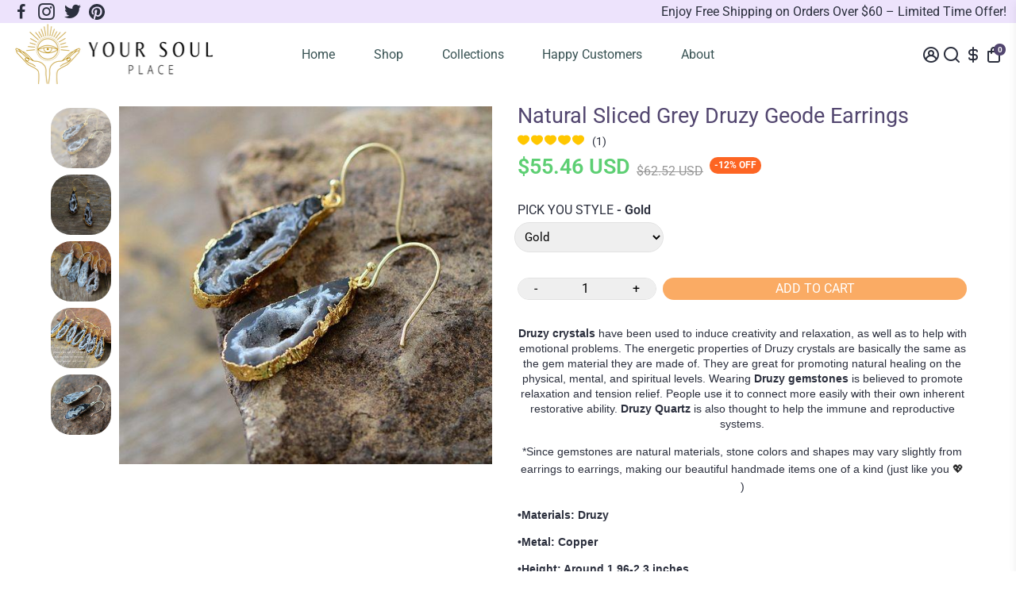

--- FILE ---
content_type: text/html; charset=utf-8
request_url: https://yoursoulplace.com/en-nz/products/natural-sliced-grey-druzy-geode-earrings
body_size: 78014
content:
<!doctype html>
<html>
  <head>
<!-- Google Verification Tag - Start --><meta name="google-site-verification" content="CBblUx7voWy3TgBSBuXE1gCVQIguU7_c5We0M9XdBzg" /><!-- Google Verification Tag - End -->



<!--Content in content_for_header -->
<!--LayoutHub-Embed--><meta name="layouthub" /><link rel="stylesheet" href="https://fonts.googleapis.com/css?display=swap&family=Roboto:100,200,300,400,500,600,700,800,900" /><link rel="stylesheet" type="text/css" href="[data-uri]" media="all">
<!--LH--><!--/LayoutHub-Embed-->
<meta name="smart-seo-integrated" content="true" /><title>Natural Sliced Grey Druzy Geode Earrings - Your Soul Place</title>
<meta name="description" content="Druzy have been used to induce creativity and relaxation, as well as to help with emotional problems. The energetic properties of Druzy - Your Soul Place" />
<meta name="smartseo-keyword" content="" />
<meta name="smartseo-timestamp" content="0" />
<!--JSON-LD data generated by Smart SEO-->
<script type="application/ld+json">
    {
        "@context": "https://schema.org/",
        "@type": "Product",
        "url": "https://yoursoulplace.com/products/natural-sliced-grey-druzy-geode-earrings",
        "name": "Natural Sliced Grey Druzy Geode Earrings - Your Soul Place",
        "image": "https://yoursoulplace.com/cdn/shop/products/c9b4bae8499ea85e0cb6536c64bd69ab.jpg?v=1634783072",
        "description": "Druzy have been used to induce creativity and relaxation, as well as to help with emotional problems. The energetic properties of Druzy - Your Soul Place",
        "brand": {
            "@type": "Brand",
            "name": "YourSoulPlace.com"
        },
        "weight": "0.0kg",
        "offers": [
            {
                "@type": "Offer",
                "priceCurrency": "NZD",
                "price": "95.01",
                "priceValidUntil": "2026-04-23",
                "availability": "https://schema.org/InStock",
                "itemCondition": "https://schema.org/NewCondition",
                "name": "Gold",
                "url": "https://yoursoulplace.com/en-nz/products/natural-sliced-grey-druzy-geode-earrings?variant=40527912239257",
                "seller": {
                    "@type": "Organization",
                    "name": "Your Soul Place"
                }
            },
            {
                "@type": "Offer",
                "priceCurrency": "NZD",
                "price": "95.01",
                "priceValidUntil": "2026-04-23",
                "availability": "https://schema.org/InStock",
                "itemCondition": "https://schema.org/NewCondition",
                "name": "Silver",
                "url": "https://yoursoulplace.com/en-nz/products/natural-sliced-grey-druzy-geode-earrings?variant=40527912272025",
                "seller": {
                    "@type": "Organization",
                    "name": "Your Soul Place"
                }
            }]
    }
</script><!--JSON-LD data generated by Smart SEO-->
<script type="application/ld+json">
    {
        "@context": "https://schema.org",
        "@type": "BreadcrumbList",
        "itemListElement": [
            {
                "@type": "ListItem",
                "position": 1,
                "item": {
                    "@type": "Website",
                    "@id": "https://yoursoulplace.com",
                    "name": "Translation missing: en.general.breadcrumbs.home"
                }
            },
            {
                "@type": "ListItem",
                "position": 2,
                "item": {
                    "@type": "WebPage",
                    "@id": "https://yoursoulplace.com/products/natural-sliced-grey-druzy-geode-earrings",
                    "name": "Natural Sliced Grey Druzy Geode Earrings"
                }
            }
        ]
    }
</script>
<!--JSON-LD data generated by Smart SEO-->
<script type="application/ld+json">
    {
        "@context": "https://schema.org",
        "@type": "Organization",
        "name": "Your Soul Place",
        "url": "https://yoursoulplace.com",
        "description": "Find great deals on Handmade Crystal Healing Tools, Mind-Body-Spirit Tools, Inspirational Home Decor, Natural Stone Jewelry, Braided and Wrapped Bracelets, Orgones and Pyramids, Handcrafted Necklaces. Crafted with the intention to bring out your best self. Ethically Sourced. Worldwide Shipping.",
        "logo": "https://smart-seo-new-api.sherpas.design/files/8981",
        "image": "https://smart-seo-new-api.sherpas.design/files/8981",
        "sameAs": ["https://www.facebook.com/YourSoulPlace1","https://www.instagram.com/YourSoulPlace1","https://twitter.com/YourSoulPlace1","https://www.pinterest.com.au/YourSoulPlace/"]
    }
</script>
    <link rel="canonical" href="https://yoursoulplace.com/en-nz/products/natural-sliced-grey-druzy-geode-earrings" />
    <link href="https://static.boostertheme.co" rel="preconnect" crossorigin>
    <link rel="dns-prefetch" href="//static.boostertheme.co">
    <link href="https://theme.boostertheme.com" rel="preconnect" crossorigin>
    <link rel="dns-prefetch" href="//theme.boostertheme.com">
    <meta charset="utf-8">
    <meta http-equiv="X-UA-Compatible" content="IE=edge,chrome=1">
    <meta name="viewport" content="width=device-width,initial-scale=1,shrink-to-fit=no">

    


    <link rel="apple-touch-icon" sizes="180x180" href="//yoursoulplace.com/cdn/shop/files/logo_white_180x180_crop_center.png?v=1618713859">
    <link rel="icon" type="image/png" sizes="32x32" href="//yoursoulplace.com/cdn/shop/files/logo_white_32x32_crop_center.png?v=1618713859">
    <link rel="icon" type="image/png" sizes="16x16" href="//yoursoulplace.com/cdn/shop/files/logo_white_16x16_crop_center.png?v=1618713859">
    <link rel="manifest" href="//yoursoulplace.com/cdn/shop/t/13/assets/site.webmanifest?v=127581928116063832371696813327">
    <meta name="msapplication-TileColor" content="">
    <meta name="theme-color" content=">


    <script>(function(w,d,t,r,u){var f,n,i;w[u]=w[u]||[],f=function(){var o={ti:"211061297", tm:"shpfy_ui", enableAutoSpaTracking: true};o.q=w[u],w[u]=new UET(o),w[u].push("pageLoad")},n=d.createElement(t),n.src=r,n.async=1,n.onload=n.onreadystatechange=function(){var s=this.readyState;s&&s!=="loaded"&&s!=="complete"||(f(),n.onload=n.onreadystatechange=null)},i=d.getElementsByTagName(t)[0],i.parentNode.insertBefore(n,i)})(window,document,"script","//bat.bing.com/bat.js","uetq");</script>

    <script>window.performance && window.performance.mark && window.performance.mark('shopify.content_for_header.start');</script><meta id="shopify-digital-wallet" name="shopify-digital-wallet" content="/55500570777/digital_wallets/dialog">
<meta name="shopify-checkout-api-token" content="f45d0a18e7df22619717e67207443dd2">
<link rel="alternate" hreflang="x-default" href="https://yoursoulplace.com/products/natural-sliced-grey-druzy-geode-earrings">
<link rel="alternate" hreflang="en" href="https://yoursoulplace.com/products/natural-sliced-grey-druzy-geode-earrings">
<link rel="alternate" hreflang="en-AU" href="https://yoursoulplace.com/en-au/products/natural-sliced-grey-druzy-geode-earrings">
<link rel="alternate" hreflang="en-GB" href="https://yoursoulplace.com/en-gb/products/natural-sliced-grey-druzy-geode-earrings">
<link rel="alternate" hreflang="en-NZ" href="https://yoursoulplace.com/en-nz/products/natural-sliced-grey-druzy-geode-earrings">
<link rel="alternate" hreflang="en-CA" href="https://yoursoulplace.com/en-ca/products/natural-sliced-grey-druzy-geode-earrings">
<link rel="alternate" hreflang="en-IE" href="https://yoursoulplace.com/en-ie/products/natural-sliced-grey-druzy-geode-earrings">
<link rel="alternate" type="application/json+oembed" href="https://yoursoulplace.com/en-nz/products/natural-sliced-grey-druzy-geode-earrings.oembed">
<script async="async" src="/checkouts/internal/preloads.js?locale=en-NZ"></script>
<link rel="preconnect" href="https://shop.app" crossorigin="anonymous">
<script async="async" src="https://shop.app/checkouts/internal/preloads.js?locale=en-NZ&shop_id=55500570777" crossorigin="anonymous"></script>
<script id="apple-pay-shop-capabilities" type="application/json">{"shopId":55500570777,"countryCode":"AU","currencyCode":"NZD","merchantCapabilities":["supports3DS"],"merchantId":"gid:\/\/shopify\/Shop\/55500570777","merchantName":"Your Soul Place","requiredBillingContactFields":["postalAddress","email"],"requiredShippingContactFields":["postalAddress","email"],"shippingType":"shipping","supportedNetworks":["visa","masterCard","amex","jcb"],"total":{"type":"pending","label":"Your Soul Place","amount":"1.00"},"shopifyPaymentsEnabled":true,"supportsSubscriptions":true}</script>
<script id="shopify-features" type="application/json">{"accessToken":"f45d0a18e7df22619717e67207443dd2","betas":["rich-media-storefront-analytics"],"domain":"yoursoulplace.com","predictiveSearch":true,"shopId":55500570777,"locale":"en"}</script>
<script>var Shopify = Shopify || {};
Shopify.shop = "your-soul-place.myshopify.com";
Shopify.locale = "en";
Shopify.currency = {"active":"NZD","rate":"1.7277474"};
Shopify.country = "NZ";
Shopify.theme = {"name":"Your Soul Place 6.0.2","id":125411262617,"schema_name":"Booster-6.0.2","schema_version":"6.0.2","theme_store_id":null,"role":"main"};
Shopify.theme.handle = "null";
Shopify.theme.style = {"id":null,"handle":null};
Shopify.cdnHost = "yoursoulplace.com/cdn";
Shopify.routes = Shopify.routes || {};
Shopify.routes.root = "/en-nz/";</script>
<script type="module">!function(o){(o.Shopify=o.Shopify||{}).modules=!0}(window);</script>
<script>!function(o){function n(){var o=[];function n(){o.push(Array.prototype.slice.apply(arguments))}return n.q=o,n}var t=o.Shopify=o.Shopify||{};t.loadFeatures=n(),t.autoloadFeatures=n()}(window);</script>
<script>
  window.ShopifyPay = window.ShopifyPay || {};
  window.ShopifyPay.apiHost = "shop.app\/pay";
  window.ShopifyPay.redirectState = null;
</script>
<script id="shop-js-analytics" type="application/json">{"pageType":"product"}</script>
<script defer="defer" async type="module" src="//yoursoulplace.com/cdn/shopifycloud/shop-js/modules/v2/client.init-shop-cart-sync_BT-GjEfc.en.esm.js"></script>
<script defer="defer" async type="module" src="//yoursoulplace.com/cdn/shopifycloud/shop-js/modules/v2/chunk.common_D58fp_Oc.esm.js"></script>
<script defer="defer" async type="module" src="//yoursoulplace.com/cdn/shopifycloud/shop-js/modules/v2/chunk.modal_xMitdFEc.esm.js"></script>
<script type="module">
  await import("//yoursoulplace.com/cdn/shopifycloud/shop-js/modules/v2/client.init-shop-cart-sync_BT-GjEfc.en.esm.js");
await import("//yoursoulplace.com/cdn/shopifycloud/shop-js/modules/v2/chunk.common_D58fp_Oc.esm.js");
await import("//yoursoulplace.com/cdn/shopifycloud/shop-js/modules/v2/chunk.modal_xMitdFEc.esm.js");

  window.Shopify.SignInWithShop?.initShopCartSync?.({"fedCMEnabled":true,"windoidEnabled":true});

</script>
<script>
  window.Shopify = window.Shopify || {};
  if (!window.Shopify.featureAssets) window.Shopify.featureAssets = {};
  window.Shopify.featureAssets['shop-js'] = {"shop-cart-sync":["modules/v2/client.shop-cart-sync_DZOKe7Ll.en.esm.js","modules/v2/chunk.common_D58fp_Oc.esm.js","modules/v2/chunk.modal_xMitdFEc.esm.js"],"init-fed-cm":["modules/v2/client.init-fed-cm_B6oLuCjv.en.esm.js","modules/v2/chunk.common_D58fp_Oc.esm.js","modules/v2/chunk.modal_xMitdFEc.esm.js"],"shop-cash-offers":["modules/v2/client.shop-cash-offers_D2sdYoxE.en.esm.js","modules/v2/chunk.common_D58fp_Oc.esm.js","modules/v2/chunk.modal_xMitdFEc.esm.js"],"shop-login-button":["modules/v2/client.shop-login-button_QeVjl5Y3.en.esm.js","modules/v2/chunk.common_D58fp_Oc.esm.js","modules/v2/chunk.modal_xMitdFEc.esm.js"],"pay-button":["modules/v2/client.pay-button_DXTOsIq6.en.esm.js","modules/v2/chunk.common_D58fp_Oc.esm.js","modules/v2/chunk.modal_xMitdFEc.esm.js"],"shop-button":["modules/v2/client.shop-button_DQZHx9pm.en.esm.js","modules/v2/chunk.common_D58fp_Oc.esm.js","modules/v2/chunk.modal_xMitdFEc.esm.js"],"avatar":["modules/v2/client.avatar_BTnouDA3.en.esm.js"],"init-windoid":["modules/v2/client.init-windoid_CR1B-cfM.en.esm.js","modules/v2/chunk.common_D58fp_Oc.esm.js","modules/v2/chunk.modal_xMitdFEc.esm.js"],"init-shop-for-new-customer-accounts":["modules/v2/client.init-shop-for-new-customer-accounts_C_vY_xzh.en.esm.js","modules/v2/client.shop-login-button_QeVjl5Y3.en.esm.js","modules/v2/chunk.common_D58fp_Oc.esm.js","modules/v2/chunk.modal_xMitdFEc.esm.js"],"init-shop-email-lookup-coordinator":["modules/v2/client.init-shop-email-lookup-coordinator_BI7n9ZSv.en.esm.js","modules/v2/chunk.common_D58fp_Oc.esm.js","modules/v2/chunk.modal_xMitdFEc.esm.js"],"init-shop-cart-sync":["modules/v2/client.init-shop-cart-sync_BT-GjEfc.en.esm.js","modules/v2/chunk.common_D58fp_Oc.esm.js","modules/v2/chunk.modal_xMitdFEc.esm.js"],"shop-toast-manager":["modules/v2/client.shop-toast-manager_DiYdP3xc.en.esm.js","modules/v2/chunk.common_D58fp_Oc.esm.js","modules/v2/chunk.modal_xMitdFEc.esm.js"],"init-customer-accounts":["modules/v2/client.init-customer-accounts_D9ZNqS-Q.en.esm.js","modules/v2/client.shop-login-button_QeVjl5Y3.en.esm.js","modules/v2/chunk.common_D58fp_Oc.esm.js","modules/v2/chunk.modal_xMitdFEc.esm.js"],"init-customer-accounts-sign-up":["modules/v2/client.init-customer-accounts-sign-up_iGw4briv.en.esm.js","modules/v2/client.shop-login-button_QeVjl5Y3.en.esm.js","modules/v2/chunk.common_D58fp_Oc.esm.js","modules/v2/chunk.modal_xMitdFEc.esm.js"],"shop-follow-button":["modules/v2/client.shop-follow-button_CqMgW2wH.en.esm.js","modules/v2/chunk.common_D58fp_Oc.esm.js","modules/v2/chunk.modal_xMitdFEc.esm.js"],"checkout-modal":["modules/v2/client.checkout-modal_xHeaAweL.en.esm.js","modules/v2/chunk.common_D58fp_Oc.esm.js","modules/v2/chunk.modal_xMitdFEc.esm.js"],"shop-login":["modules/v2/client.shop-login_D91U-Q7h.en.esm.js","modules/v2/chunk.common_D58fp_Oc.esm.js","modules/v2/chunk.modal_xMitdFEc.esm.js"],"lead-capture":["modules/v2/client.lead-capture_BJmE1dJe.en.esm.js","modules/v2/chunk.common_D58fp_Oc.esm.js","modules/v2/chunk.modal_xMitdFEc.esm.js"],"payment-terms":["modules/v2/client.payment-terms_Ci9AEqFq.en.esm.js","modules/v2/chunk.common_D58fp_Oc.esm.js","modules/v2/chunk.modal_xMitdFEc.esm.js"]};
</script>
<script>(function() {
  var isLoaded = false;
  function asyncLoad() {
    if (isLoaded) return;
    isLoaded = true;
    var urls = ["https:\/\/d1bu6z2uxfnay3.cloudfront.net\/storage\/scripts\/your-soul-place.myshopify.com.20231213015857.scripttag.js?shop=your-soul-place.myshopify.com","https:\/\/app.layouthub.com\/shopify\/layouthub.js?shop=your-soul-place.myshopify.com","https:\/\/storage.nfcube.com\/instafeed-646fe7d00b5f32a2f1181a072c6f2eaa.js?shop=your-soul-place.myshopify.com","https:\/\/cdn.enhencer.com\/scripts\/shopify_v2.js?token=67d23dd7b369a0b1a6072e35\u0026shop=your-soul-place.myshopify.com","https:\/\/cdn.enhencer.com\/scripts\/shopify_v2.js?token=67d23dd7b369a0b1a6072e35\u0026shop=your-soul-place.myshopify.com"];
    for (var i = 0; i < urls.length; i++) {
      var s = document.createElement('script');
      s.type = 'text/javascript';
      s.async = true;
      s.src = urls[i];
      var x = document.getElementsByTagName('script')[0];
      x.parentNode.insertBefore(s, x);
    }
  };
  if(window.attachEvent) {
    window.attachEvent('onload', asyncLoad);
  } else {
    window.addEventListener('load', asyncLoad, false);
  }
})();</script>
<script id="__st">var __st={"a":55500570777,"offset":39600,"reqid":"510ee6cd-759b-473a-bca6-6f9fb11d931f-1769157996","pageurl":"yoursoulplace.com\/en-nz\/products\/natural-sliced-grey-druzy-geode-earrings","u":"08b6f04acd52","p":"product","rtyp":"product","rid":6896478584985};</script>
<script>window.ShopifyPaypalV4VisibilityTracking = true;</script>
<script id="captcha-bootstrap">!function(){'use strict';const t='contact',e='account',n='new_comment',o=[[t,t],['blogs',n],['comments',n],[t,'customer']],c=[[e,'customer_login'],[e,'guest_login'],[e,'recover_customer_password'],[e,'create_customer']],r=t=>t.map((([t,e])=>`form[action*='/${t}']:not([data-nocaptcha='true']) input[name='form_type'][value='${e}']`)).join(','),a=t=>()=>t?[...document.querySelectorAll(t)].map((t=>t.form)):[];function s(){const t=[...o],e=r(t);return a(e)}const i='password',u='form_key',d=['recaptcha-v3-token','g-recaptcha-response','h-captcha-response',i],f=()=>{try{return window.sessionStorage}catch{return}},m='__shopify_v',_=t=>t.elements[u];function p(t,e,n=!1){try{const o=window.sessionStorage,c=JSON.parse(o.getItem(e)),{data:r}=function(t){const{data:e,action:n}=t;return t[m]||n?{data:e,action:n}:{data:t,action:n}}(c);for(const[e,n]of Object.entries(r))t.elements[e]&&(t.elements[e].value=n);n&&o.removeItem(e)}catch(o){console.error('form repopulation failed',{error:o})}}const l='form_type',E='cptcha';function T(t){t.dataset[E]=!0}const w=window,h=w.document,L='Shopify',v='ce_forms',y='captcha';let A=!1;((t,e)=>{const n=(g='f06e6c50-85a8-45c8-87d0-21a2b65856fe',I='https://cdn.shopify.com/shopifycloud/storefront-forms-hcaptcha/ce_storefront_forms_captcha_hcaptcha.v1.5.2.iife.js',D={infoText:'Protected by hCaptcha',privacyText:'Privacy',termsText:'Terms'},(t,e,n)=>{const o=w[L][v],c=o.bindForm;if(c)return c(t,g,e,D).then(n);var r;o.q.push([[t,g,e,D],n]),r=I,A||(h.body.append(Object.assign(h.createElement('script'),{id:'captcha-provider',async:!0,src:r})),A=!0)});var g,I,D;w[L]=w[L]||{},w[L][v]=w[L][v]||{},w[L][v].q=[],w[L][y]=w[L][y]||{},w[L][y].protect=function(t,e){n(t,void 0,e),T(t)},Object.freeze(w[L][y]),function(t,e,n,w,h,L){const[v,y,A,g]=function(t,e,n){const i=e?o:[],u=t?c:[],d=[...i,...u],f=r(d),m=r(i),_=r(d.filter((([t,e])=>n.includes(e))));return[a(f),a(m),a(_),s()]}(w,h,L),I=t=>{const e=t.target;return e instanceof HTMLFormElement?e:e&&e.form},D=t=>v().includes(t);t.addEventListener('submit',(t=>{const e=I(t);if(!e)return;const n=D(e)&&!e.dataset.hcaptchaBound&&!e.dataset.recaptchaBound,o=_(e),c=g().includes(e)&&(!o||!o.value);(n||c)&&t.preventDefault(),c&&!n&&(function(t){try{if(!f())return;!function(t){const e=f();if(!e)return;const n=_(t);if(!n)return;const o=n.value;o&&e.removeItem(o)}(t);const e=Array.from(Array(32),(()=>Math.random().toString(36)[2])).join('');!function(t,e){_(t)||t.append(Object.assign(document.createElement('input'),{type:'hidden',name:u})),t.elements[u].value=e}(t,e),function(t,e){const n=f();if(!n)return;const o=[...t.querySelectorAll(`input[type='${i}']`)].map((({name:t})=>t)),c=[...d,...o],r={};for(const[a,s]of new FormData(t).entries())c.includes(a)||(r[a]=s);n.setItem(e,JSON.stringify({[m]:1,action:t.action,data:r}))}(t,e)}catch(e){console.error('failed to persist form',e)}}(e),e.submit())}));const S=(t,e)=>{t&&!t.dataset[E]&&(n(t,e.some((e=>e===t))),T(t))};for(const o of['focusin','change'])t.addEventListener(o,(t=>{const e=I(t);D(e)&&S(e,y())}));const B=e.get('form_key'),M=e.get(l),P=B&&M;t.addEventListener('DOMContentLoaded',(()=>{const t=y();if(P)for(const e of t)e.elements[l].value===M&&p(e,B);[...new Set([...A(),...v().filter((t=>'true'===t.dataset.shopifyCaptcha))])].forEach((e=>S(e,t)))}))}(h,new URLSearchParams(w.location.search),n,t,e,['guest_login'])})(!0,!0)}();</script>
<script integrity="sha256-4kQ18oKyAcykRKYeNunJcIwy7WH5gtpwJnB7kiuLZ1E=" data-source-attribution="shopify.loadfeatures" defer="defer" src="//yoursoulplace.com/cdn/shopifycloud/storefront/assets/storefront/load_feature-a0a9edcb.js" crossorigin="anonymous"></script>
<script crossorigin="anonymous" defer="defer" src="//yoursoulplace.com/cdn/shopifycloud/storefront/assets/shopify_pay/storefront-65b4c6d7.js?v=20250812"></script>
<script data-source-attribution="shopify.dynamic_checkout.dynamic.init">var Shopify=Shopify||{};Shopify.PaymentButton=Shopify.PaymentButton||{isStorefrontPortableWallets:!0,init:function(){window.Shopify.PaymentButton.init=function(){};var t=document.createElement("script");t.src="https://yoursoulplace.com/cdn/shopifycloud/portable-wallets/latest/portable-wallets.en.js",t.type="module",document.head.appendChild(t)}};
</script>
<script data-source-attribution="shopify.dynamic_checkout.buyer_consent">
  function portableWalletsHideBuyerConsent(e){var t=document.getElementById("shopify-buyer-consent"),n=document.getElementById("shopify-subscription-policy-button");t&&n&&(t.classList.add("hidden"),t.setAttribute("aria-hidden","true"),n.removeEventListener("click",e))}function portableWalletsShowBuyerConsent(e){var t=document.getElementById("shopify-buyer-consent"),n=document.getElementById("shopify-subscription-policy-button");t&&n&&(t.classList.remove("hidden"),t.removeAttribute("aria-hidden"),n.addEventListener("click",e))}window.Shopify?.PaymentButton&&(window.Shopify.PaymentButton.hideBuyerConsent=portableWalletsHideBuyerConsent,window.Shopify.PaymentButton.showBuyerConsent=portableWalletsShowBuyerConsent);
</script>
<script data-source-attribution="shopify.dynamic_checkout.cart.bootstrap">document.addEventListener("DOMContentLoaded",(function(){function t(){return document.querySelector("shopify-accelerated-checkout-cart, shopify-accelerated-checkout")}if(t())Shopify.PaymentButton.init();else{new MutationObserver((function(e,n){t()&&(Shopify.PaymentButton.init(),n.disconnect())})).observe(document.body,{childList:!0,subtree:!0})}}));
</script>
<link id="shopify-accelerated-checkout-styles" rel="stylesheet" media="screen" href="https://yoursoulplace.com/cdn/shopifycloud/portable-wallets/latest/accelerated-checkout-backwards-compat.css" crossorigin="anonymous">
<style id="shopify-accelerated-checkout-cart">
        #shopify-buyer-consent {
  margin-top: 1em;
  display: inline-block;
  width: 100%;
}

#shopify-buyer-consent.hidden {
  display: none;
}

#shopify-subscription-policy-button {
  background: none;
  border: none;
  padding: 0;
  text-decoration: underline;
  font-size: inherit;
  cursor: pointer;
}

#shopify-subscription-policy-button::before {
  box-shadow: none;
}

      </style>

<script>window.performance && window.performance.mark && window.performance.mark('shopify.content_for_header.end');</script>

    <style>
               @font-face {
  font-family: "Roboto Condensed";
  font-weight: 400;
  font-style: normal;
  src: url("//yoursoulplace.com/cdn/fonts/roboto_condensed/robotocondensed_n4.01812de96ca5a5e9d19bef3ca9cc80dd1bf6c8b8.woff2") format("woff2"),
       url("//yoursoulplace.com/cdn/fonts/roboto_condensed/robotocondensed_n4.3930e6ddba458dc3cb725a82a2668eac3c63c104.woff") format("woff");
font-display: swap;}
      @font-face {
  font-family: Roboto;
  font-weight: 400;
  font-style: normal;
  src: url("//yoursoulplace.com/cdn/fonts/roboto/roboto_n4.2019d890f07b1852f56ce63ba45b2db45d852cba.woff2") format("woff2"),
       url("//yoursoulplace.com/cdn/fonts/roboto/roboto_n4.238690e0007583582327135619c5f7971652fa9d.woff") format("woff");
font-display: swap;}
     @font-face {
  font-family: Roboto;
  font-weight: 600;
  font-style: normal;
  src: url("//yoursoulplace.com/cdn/fonts/roboto/roboto_n6.3d305d5382545b48404c304160aadee38c90ef9d.woff2") format("woff2"),
       url("//yoursoulplace.com/cdn/fonts/roboto/roboto_n6.bb37be020157f87e181e5489d5e9137ad60c47a2.woff") format("woff");
font-display: swap;}
     @font-face {
  font-family: Roboto;
  font-weight: 700;
  font-style: normal;
  src: url("//yoursoulplace.com/cdn/fonts/roboto/roboto_n7.f38007a10afbbde8976c4056bfe890710d51dec2.woff2") format("woff2"),
       url("//yoursoulplace.com/cdn/fonts/roboto/roboto_n7.94bfdd3e80c7be00e128703d245c207769d763f9.woff") format("woff");
font-display: swap;}
 :root{--baseFont: Roboto, sans-serif;--titleFont: "Roboto Condensed", sans-serif;--smallFontSize: 15px;--baseFontSize: 16px;--mediumFontSize: 27px;--mediumSubtitleFontSize: 21.6px;--bigFontSize: 48px;--headingFontSize: 27px;--subHeadingFontSize: 15px;--bodyBackgroundColor: #ffffff;--textColor:  #2b2f3d;--titleColor: #2b2f3d;--secondaryBodyBackgroundColor: rgba(0,0,0,0);--secondaryTextColor: #989898;--linkColor: #2b2f3d;--accentColor: #52466f;--accentColor005: rgba(82, 70, 111, 0.05);--accentColor01: rgba(82, 70, 111, 0.1);--accentColor025: rgba(82, 70, 111, 0.25);--accentColor05: rgba(82, 70, 111, 0.5);--accentColor075: rgba(82, 70, 111, 0.75);--accentTextColor: #ffffff;--secondaryAccentColor: #faab64;--secondaryAccentTextColor: #ffffff;--disabledBackgroundColor: ;--disabledTextColor: ;--alertColor: #ff0000;--alertColor005: rgba(255, 0, 0, 0.05);--borderRadius: 0px;--borderRadiusSmall: 25px;--cardPadding: 17px;--maxwidth:1180px;;--inputFill: #efefef;--inputContent: #000000}*{box-sizing:border-box;backface-visibility:hidden}html{line-height:1.15;-webkit-text-size-adjust:100%}body{margin:0}main{display:block}hr{box-sizing:content-box;height:0;overflow:visible}pre{font-family:monospace, monospace;font-size:1em}a{background-color:transparent}abbr[title]{border-bottom:none;text-decoration:underline;text-decoration:underline dotted}b,strong{font-weight:bolder}code,kbd,samp{font-family:monospace, monospace;font-size:1em}small{font-size:80%}sub,sup{font-size:75%;line-height:0;position:relative;vertical-align:baseline}sub{bottom:-0.25em}sup{top:-0.5em}img{border-style:none;max-width:100%;height:auto}button,input,optgroup,select,textarea{font-family:inherit;font-size:100%;line-height:1.15;margin:0;background:var(--inputFill);color:var(--inputContent);border:1px solid #e2e2e2;border-radius:var(--borderRadiusSmall)}button:hover,select:hover{cursor:pointer}button,input{overflow:visible}button,select{text-transform:none}button,[type="button"],[type="reset"],[type="submit"]{-webkit-appearance:button}button::-moz-focus-inner,[type="button"]::-moz-focus-inner,[type="reset"]::-moz-focus-inner,[type="submit"]::-moz-focus-inner{border-style:none;padding:0}button:-moz-focusring,[type="button"]:-moz-focusring,[type="reset"]:-moz-focusring,[type="submit"]:-moz-focusring{outline:1px dotted ButtonText}fieldset{padding:0.35em 0.75em 0.625em}legend{box-sizing:border-box;color:inherit;display:table;max-width:100%;padding:0;white-space:normal}progress{vertical-align:baseline}textarea{overflow:auto}[type="checkbox"],[type="radio"]{box-sizing:border-box;padding:0}[type="number"]::-webkit-inner-spin-button,[type="number"]::-webkit-outer-spin-button{height:auto}[type="search"]{-webkit-appearance:textfield;outline-offset:-2px}[type="search"]::-webkit-search-decoration{-webkit-appearance:none}::-webkit-file-upload-button{-webkit-appearance:button;font:inherit}details{display:block}summary{display:list-item}template{display:none}[hidden]{display:none}:focus{outline:0}select:focus,input:focus{border:1px solid darken(#e2e2e2, 20%)}[class^="col"] p{width:100%}.container-fluid,.container{margin-right:auto;margin-left:auto}.row-container{margin:auto auto}.row{position:relative;display:-webkit-box;display:-ms-flexbox;display:flex;-webkit-box-flex:0;-ms-flex:0 1 auto;flex:0 1 auto;-webkit-box-orient:horizontal;-webkit-box-direction:normal;-ms-flex-direction:row;flex-direction:row;-ms-flex-wrap:wrap;flex-wrap:wrap;width:100%}.row.reverse{-webkit-box-orient:horizontal;-webkit-box-direction:reverse;-ms-flex-direction:row-reverse;flex-direction:row-reverse}.col.reverse{-webkit-box-orient:vertical;-webkit-box-direction:reverse;-ms-flex-direction:column-reverse;flex-direction:column-reverse}.hide{display:none !important}.col-min,.col,.col-1,.col-2,.col-3,.col-4,.col-5,.col-6,.col-7,.col-8,.col-9,.col-10,.col-11,.col-12,.col-offset-0,.col-offset-1,.col-offset-2,.col-offset-3,.col-offset-4,.col-offset-5,.col-offset-6,.col-offset-7,.col-offset-8,.col-offset-9,.col-offset-10,.col-offset-11,.col-offset-12{display:flex;-webkit-box-flex:0;-ms-flex:0 0 auto;flex:0 0 auto;padding-right:12px;padding-left:12px}.col-min{max-width:100%}.col{-webkit-box-flex:1;-ms-flex-positive:1;flex-grow:1;-ms-flex-preferred-size:0;flex-basis:0;max-width:100%}.col-1{-ms-flex-preferred-size:8.33333333%;flex-basis:8.33333333%;max-width:8.33333333%}.col-2{-ms-flex-preferred-size:16.66666667%;flex-basis:16.66666667%;max-width:16.66666667%}.col-3{-ms-flex-preferred-size:25%;flex-basis:25%;max-width:25%}.col-4{-ms-flex-preferred-size:33.33333333%;flex-basis:33.33333333%;max-width:33.33333333%}.col-5{-ms-flex-preferred-size:41.66666667%;flex-basis:41.66666667%;max-width:41.66666667%}.col-6{-ms-flex-preferred-size:50%;flex-basis:50%;max-width:50%}.col-7{-ms-flex-preferred-size:58.33333333%;flex-basis:58.33333333%;max-width:58.33333333%}.col-8{-ms-flex-preferred-size:66.66666667%;flex-basis:66.66666667%;max-width:66.66666667%}.col-9{-ms-flex-preferred-size:75%;flex-basis:75%;max-width:75%}.col-10{-ms-flex-preferred-size:83.33333333%;flex-basis:83.33333333%;max-width:83.33333333%}.col-11{-ms-flex-preferred-size:91.66666667%;flex-basis:91.66666667%;max-width:91.66666667%}.col-12{-ms-flex-preferred-size:100%;flex-basis:100%;max-width:100%}.col-offset-0{margin-left:0}.col-offset-1{margin-left:8.33333333%}.col-offset-2{margin-left:16.66666667%}.col-offset-3{margin-left:25%}.col-offset-4{margin-left:33.33333333%}.col-offset-5{margin-left:41.66666667%}.col-offset-6{margin-left:50%}.col-offset-7{margin-left:58.33333333%}.col-offset-8{margin-left:66.66666667%}.col-offset-9{margin-left:75%}.col-offset-10{margin-left:83.33333333%}.col-offset-11{margin-left:91.66666667%}.start{-webkit-box-pack:start;-ms-flex-pack:start;justify-content:flex-start;justify-items:flex-start;text-align:left;text-align:start}.center{-webkit-box-pack:center;-ms-flex-pack:center;justify-content:center;justify-items:center;text-align:center}.end{-webkit-box-pack:end;-ms-flex-pack:end;justify-content:flex-end;justify-items:flex-end;text-align:right;text-align:end}.top{-webkit-box-align:start;-ms-flex-align:start;align-items:flex-start;align-content:flex-start}.middle{-webkit-box-align:center;-ms-flex-align:center;align-items:center;align-content:center}.bottom{-webkit-box-align:end;-ms-flex-align:end;align-items:flex-end;align-content:flex-end}.around{-ms-flex-pack:distribute;justify-content:space-around}.between{-webkit-box-pack:justify;-ms-flex-pack:justify;justify-content:space-between}.first{-webkit-box-ordinal-group:0;-ms-flex-order:-1;order:-1}.last{-webkit-box-ordinal-group:2;-ms-flex-order:1;order:1}@media only screen and (min-width: 600px){.col-sm-min,.col-sm,.col-sm-1,.col-sm-2,.col-sm-3,.col-sm-4,.col-sm-5,.col-sm-6,.col-sm-7,.col-sm-8,.col-sm-9,.col-sm-10,.col-sm-11,.col-sm-12,.col-sm-offset-0,.col-sm-offset-1,.col-sm-offset-2,.col-sm-offset-3,.col-sm-offset-4,.col-sm-offset-5,.col-sm-offset-6,.col-sm-offset-7,.col-sm-offset-8,.col-sm-offset-9,.col-sm-offset-10,.col-sm-offset-11,.col-sm-offset-12{display:flex;-webkit-box-flex:0;-ms-flex:0 0 auto;flex:0 0 auto;padding-right:12px;padding-left:12px}.col-sm{-webkit-box-flex:1;-ms-flex-positive:1;flex-grow:1;-ms-flex-preferred-size:0;flex-basis:0;max-width:100%}.col-sm-1{-ms-flex-preferred-size:8.33333333%;flex-basis:8.33333333%;max-width:8.33333333%}.col-sm-2{-ms-flex-preferred-size:16.66666667%;flex-basis:16.66666667%;max-width:16.66666667%}.col-sm-3{-ms-flex-preferred-size:25%;flex-basis:25%;max-width:25%}.col-sm-4{-ms-flex-preferred-size:33.33333333%;flex-basis:33.33333333%;max-width:33.33333333%}.col-sm-5{-ms-flex-preferred-size:41.66666667%;flex-basis:41.66666667%;max-width:41.66666667%}.col-sm-6{-ms-flex-preferred-size:50%;flex-basis:50%;max-width:50%}.col-sm-7{-ms-flex-preferred-size:58.33333333%;flex-basis:58.33333333%;max-width:58.33333333%}.col-sm-8{-ms-flex-preferred-size:66.66666667%;flex-basis:66.66666667%;max-width:66.66666667%}.col-sm-9{-ms-flex-preferred-size:75%;flex-basis:75%;max-width:75%}.col-sm-10{-ms-flex-preferred-size:83.33333333%;flex-basis:83.33333333%;max-width:83.33333333%}.col-sm-11{-ms-flex-preferred-size:91.66666667%;flex-basis:91.66666667%;max-width:91.66666667%}.col-sm-12{-ms-flex-preferred-size:100%;flex-basis:100%;max-width:100%}.col-sm-offset-0{margin-left:0}.col-sm-offset-1{margin-left:8.33333333%}.col-sm-offset-2{margin-left:16.66666667%}.col-sm-offset-3{margin-left:25%}.col-sm-offset-4{margin-left:33.33333333%}.col-sm-offset-5{margin-left:41.66666667%}.col-sm-offset-6{margin-left:50%}.col-sm-offset-7{margin-left:58.33333333%}.col-sm-offset-8{margin-left:66.66666667%}.col-sm-offset-9{margin-left:75%}.col-sm-offset-10{margin-left:83.33333333%}.col-sm-offset-11{margin-left:91.66666667%}.start-sm{-webkit-box-pack:start;-ms-flex-pack:start;justify-content:flex-start;text-align:left;text-align:start}.center-sm{-webkit-box-pack:center;-ms-flex-pack:center;justify-content:center;text-align:center}.end-sm{-webkit-box-pack:end;-ms-flex-pack:end;justify-content:flex-end;text-align:right;text-align:end}.top-sm{-webkit-box-align:start;-ms-flex-align:start;align-items:flex-start}.middle-sm{-webkit-box-align:center;-ms-flex-align:center;align-items:center}.bottom-sm{-webkit-box-align:end;-ms-flex-align:end;align-items:flex-end}.around-sm{-ms-flex-pack:distribute;justify-content:space-around}.between-sm{-webkit-box-pack:justify;-ms-flex-pack:justify;justify-content:space-between}.first-sm{-webkit-box-ordinal-group:0;-ms-flex-order:-1;order:-1}.last-sm{-webkit-box-ordinal-group:2;-ms-flex-order:1;order:1}}@media only screen and (min-width: 768px){.col-md-min,.col-md,.col-md-1,.col-md-2,.col-md-3,.col-md-4,.col-md-5,.col-md-6,.col-md-7,.col-md-8,.col-md-9,.col-md-10,.col-md-11,.col-md-12,.col-md-1-5,.col-md-offset-0,.col-md-offset-1,.col-md-offset-2,.col-md-offset-3,.col-md-offset-4,.col-md-offset-5,.col-md-offset-6,.col-md-offset-7,.col-md-offset-8,.col-md-offset-9,.col-md-offset-10,.col-md-offset-11,.col-md-offset-12{display:flex;-webkit-box-flex:0;-ms-flex:0 0 auto;flex:0 0 auto;padding-right:12px;padding-left:12px}.col-md{-webkit-box-flex:1;-ms-flex-positive:1;flex-grow:1;-ms-flex-preferred-size:0;flex-basis:0;max-width:100%}.col-md-1-5{-ms-flex-preferred-size:20%;flex-basis:20%;max-width:20%}.col-md-1{-ms-flex-preferred-size:8.33333333%;flex-basis:8.33333333%;max-width:8.33333333%}.col-md-2{-ms-flex-preferred-size:16.66666667%;flex-basis:16.66666667%;max-width:16.66666667%}.col-md-3{-ms-flex-preferred-size:25%;flex-basis:25%;max-width:25%}.col-md-4{-ms-flex-preferred-size:33.33333333%;flex-basis:33.33333333%;max-width:33.33333333%}.col-md-5{-ms-flex-preferred-size:41.66666667%;flex-basis:41.66666667%;max-width:41.66666667%}.col-md-6{-ms-flex-preferred-size:50%;flex-basis:50%;max-width:50%}.col-md-7{-ms-flex-preferred-size:58.33333333%;flex-basis:58.33333333%;max-width:58.33333333%}.col-md-8{-ms-flex-preferred-size:66.66666667%;flex-basis:66.66666667%;max-width:66.66666667%}.col-md-9{-ms-flex-preferred-size:75%;flex-basis:75%;max-width:75%}.col-md-10{-ms-flex-preferred-size:83.33333333%;flex-basis:83.33333333%;max-width:83.33333333%}.col-md-11{-ms-flex-preferred-size:91.66666667%;flex-basis:91.66666667%;max-width:91.66666667%}.col-md-12{-ms-flex-preferred-size:100%;flex-basis:100%;max-width:100%}.col-md-offset-0{margin-left:0}.col-md-offset-1{margin-left:8.33333333%}.col-md-offset-2{margin-left:16.66666667%}.col-md-offset-3{margin-left:25%}.col-md-offset-4{margin-left:33.33333333%}.col-md-offset-5{margin-left:41.66666667%}.col-md-offset-6{margin-left:50%}.col-md-offset-7{margin-left:58.33333333%}.col-md-offset-8{margin-left:66.66666667%}.col-md-offset-9{margin-left:75%}.col-md-offset-10{margin-left:83.33333333%}.col-md-offset-11{margin-left:91.66666667%}.start-md{-webkit-box-pack:start;-ms-flex-pack:start;justify-content:flex-start;text-align:left;text-align:start}.center-md{-webkit-box-pack:center;-ms-flex-pack:center;justify-content:center;text-align:center}.end-md{-webkit-box-pack:end;-ms-flex-pack:end;justify-content:flex-end;text-align:right;text-align:end}.top-md{-webkit-box-align:start;-ms-flex-align:start;align-items:flex-start}.middle-md{-webkit-box-align:center;-ms-flex-align:center;align-items:center}.bottom-md{-webkit-box-align:end;-ms-flex-align:end;align-items:flex-end}.around-md{-ms-flex-pack:distribute;justify-content:space-around}.between-md{-webkit-box-pack:justify;-ms-flex-pack:justify;justify-content:space-between}.first-md{-webkit-box-ordinal-group:0;-ms-flex-order:-1;order:-1}.last-md{-webkit-box-ordinal-group:2;-ms-flex-order:1;order:1}}@media only screen and (min-width: 1024px){.col-lg-min,.col-lg,.col-lg-1,.col-lg-2,.col-lg-3,.col-lg-4,.col-lg-5,.col-lg-1-5,.col-lg-6,.col-lg-7,.col-lg-8,.col-lg-9,.col-lg-10,.col-lg-11,.col-lg-12,.col-lg-offset-0,.col-lg-offset-1,.col-lg-offset-2,.col-lg-offset-3,.col-lg-offset-4,.col-lg-offset-5,.col-lg-offset-6,.col-lg-offset-7,.col-lg-offset-8,.col-lg-offset-9,.col-lg-offset-10,.col-lg-offset-11,.col-lg-offset-12{display:flex;-webkit-box-flex:0;-ms-flex:0 0 auto;flex:0 0 auto;padding-right:12px;padding-left:12px}.col-lg{-webkit-box-flex:1;-ms-flex-positive:1;flex-grow:1;-ms-flex-preferred-size:0;flex-basis:0;max-width:100%}.col-lg-1{-ms-flex-preferred-size:8.33333333%;flex-basis:8.33333333%;max-width:8.33333333%}.col-lg-2{-ms-flex-preferred-size:16.66666667%;flex-basis:16.66666667%;max-width:16.66666667%}.col-lg-1-5{-ms-flex-preferred-size:20%;flex-basis:20%;max-width:20%}.col-lg-3{-ms-flex-preferred-size:25%;flex-basis:25%;max-width:25%}.col-lg-4{-ms-flex-preferred-size:33.33333333%;flex-basis:33.33333333%;max-width:33.33333333%}.col-lg-5{-ms-flex-preferred-size:41.66666667%;flex-basis:41.66666667%;max-width:41.66666667%}.col-lg-6{-ms-flex-preferred-size:50%;flex-basis:50%;max-width:50%}.col-lg-7{-ms-flex-preferred-size:58.33333333%;flex-basis:58.33333333%;max-width:58.33333333%}.col-lg-8{-ms-flex-preferred-size:66.66666667%;flex-basis:66.66666667%;max-width:66.66666667%}.col-lg-9{-ms-flex-preferred-size:75%;flex-basis:75%;max-width:75%}.col-lg-10{-ms-flex-preferred-size:83.33333333%;flex-basis:83.33333333%;max-width:83.33333333%}.col-lg-11{-ms-flex-preferred-size:91.66666667%;flex-basis:91.66666667%;max-width:91.66666667%}.col-lg-12{-ms-flex-preferred-size:100%;flex-basis:100%;max-width:100%}.col-lg-offset-0{margin-left:0}.col-lg-offset-1{margin-left:8.33333333%}.col-lg-offset-2{margin-left:16.66666667%}.col-lg-offset-3{margin-left:25%}.col-lg-offset-4{margin-left:33.33333333%}.col-lg-offset-5{margin-left:41.66666667%}.col-lg-offset-6{margin-left:50%}.col-lg-offset-7{margin-left:58.33333333%}.col-lg-offset-8{margin-left:66.66666667%}.col-lg-offset-9{margin-left:75%}.col-lg-offset-10{margin-left:83.33333333%}.col-lg-offset-11{margin-left:91.66666667%}.start-lg{-webkit-box-pack:start;-ms-flex-pack:start;justify-content:flex-start;text-align:left;text-align:start}.center-lg{-webkit-box-pack:center;-ms-flex-pack:center;justify-content:center;text-align:center}.end-lg{-webkit-box-pack:end;-ms-flex-pack:end;justify-content:flex-end;text-align:right;text-align:end}.top-lg{-webkit-box-align:start;-ms-flex-align:start;align-items:flex-start}.middle-lg{-webkit-box-align:center;-ms-flex-align:center;align-items:center}.bottom-lg{-webkit-box-align:end;-ms-flex-align:end;align-items:flex-end}.around-lg{-ms-flex-pack:distribute;justify-content:space-around}.between-lg{-webkit-box-pack:justify;-ms-flex-pack:justify;justify-content:space-between}.first-lg{-webkit-box-ordinal-group:0;-ms-flex-order:-1;order:-1}.last-lg{-webkit-box-ordinal-group:2;-ms-flex-order:1;order:1}}.primaryCombo{background-color:var(--accentColor);color:var(--accentTextColor)}.primaryCombo--reversed{background-color:var(--accentTextColor);color:var(--accentColor)}.secondaryCombo{background-color:var(--secondaryAccentColor);color:var(--secondaryAccentTextColor)}.secondaryCombo--reversed{background-color:var(--secondaryAccentTextColor);color:var(--secondaryAccentColor)}.unflex{display:block}.flex{display:flex}::-moz-selection{color:var(--accentTextColor);background:var(--accentColor)}::selection{color:var(--accentTextColor);background:var(--accentColor)}table{border:1px inset transparent;border-collapse:collapse}td,th{padding:16px}tr{transition:background-color 0.15s}tr:nth-child(even){background-color:rgba(0, 0, 0, 0.85);color:var(--secondaryTextColor)}tr:hover{background-color:var(--secondaryBodyBackgroundColor)}div:not(.booster--revert)>h1,div:not(.booster--revert)>h2,div:not(.booster--revert)>h3,div:not(.booster--revert)>h4,div:not(.booster--revert)>h5,div:not(.booster--revert)>h6{margin:0;line-height:1em;font-weight:normal}.urgency__text span p{margin:0}h1,h2,h3{font-family:var(--titleFont)}h1,h2{font-weight:400;color:var(--titleColor)}p,span{color:var(--textColor)}div:not(.booster--revert) p{line-height:1.35em}div:not(.booster--revert)>p{margin:0}div.booster--revert>p{line-height:initial;word-break:break-word}a{color:var(--linkColor)}a:not(.button):hover{color:var(--accentColor)}.inherit .s__block *:not(.button):not(.tag):not(.countdown),.footer.inherit *:not(.button),.subfooter.inherit *:not(.button),.info-bar *,.bcard--default .inherit *,.slide .inherit *,.banner.inherit *{color:inherit}.max-width,.layout__boxed,.layout__stretchBg>.layout__content{max-width:var(--maxwidth);margin-right:auto;margin-left:auto;width:100%;position:relative}.layout__boxed>.layout__content,.layout__stretchContent>.layout__content{margin-right:auto;margin-left:auto;width:100%;position:relative}html,body{height:100%}.container{min-height:100vh;display:flex;flex-direction:column}main{display:flex;flex-direction:column;flex:1 1 auto}.wrapper--bottom{margin-top:auto;padding-top:48px}body{font-family:var(--baseFont);font-weight:400;font-size:var(--baseFontSize);background:var(--bodyBackgroundColor);color:var(--textColor)}input{border-radius:var(--borderRadiusSmall)}.svg-icon{height:20px;width:20px;max-height:100%;fill:currentColor}.icon-link{height:100%;line-height:0;max-height:20px;margin:0px 4px !important}.icon-link .uil{font-size:25px;color:currentColor}.icon-link .uil.uil-facebook-f{font-size:22px}.icon-link .uil.uil-whatsapp{font-size:23px;line-height:20px}.icon-link .uil::before{line-height:20px;margin:0px !important;padding:0px}.overlay{position:absolute;width:100%;height:100%;top:0;left:0}.self__align--center{align-self:center}.self__align--top{align-self:flex-start}.self__align--bottom{align-self:flex-end}.self__justify--start{justify-self:flex-start}.self__justify--center{justify-self:center}.self__justify--end{justify-self:flex-end}.border-radius{border-radius:var(--borderRadius)}.border-radius--small{border-radius:var(--borderRadiusSmall)}.margin__vertical{margin-top:12px;margin-bottom:12px}.margin__horizontal{margin-left:12px;margin-right:12px}.margin--4{margin:4px}.margin__bottom--12{margin-bottom:12px}.margin__horizontal--4{margin-left:4px;margin-right:4px}.margin--8{margin:8px}.margin--16{margin:16px}.padding__horizontal{padding-left:12px;padding-right:12px}.padding__vertical{padding-top:12px;padding-bottom:12px}.bg__top{background-position:top}.bg__bottom{background-position:bottom}.bg__middle{background-position:center}.disable-select{-webkit-touch-callout:none;-webkit-user-select:none;-khtml-user-select:none;-moz-user-select:none;-ms-user-select:none;user-select:none}.fancy-scroll::-webkit-scrollbar{width:3px}.fancy-scroll::-webkit-scrollbar-track{background:#f1f1f1}.fancy-scroll::-webkit-scrollbar-thumb{background:#888}.fancy-scroll::-webkit-scrollbar-thumb:hover{background:#555}.hidden-scroll::-webkit-scrollbar{width:0px}.hidden-scroll::-webkit-scrollbar-track{background:transparent}.hidden-scroll::-webkit-scrollbar-thumb{background:transparent}.hidden-scroll::-webkit-scrollbar-thumb:hover{background:transparent}select{padding:0.5rem;border-radius:var(--borderRadiusSmall);font-size:var(--smallFontSize)}.booster__popup--holder{position:fixed;right:10px;top:10px;z-index:99;max-width:calc(100% - 20px)}.booster__popup{opacity:0;padding:10px;margin-top:10px;max-width:100%;display:block;text-decoration:none !important}.booster__popup--error{background:var(--alertColor);color:var(--accentTextColor) !important}.booster__popup--info,.booster__popup--success{background:var(--accentColor);color:var(--accentTextColor) !important}.booster__popup--warning{background:#ffe58e;color:black !important}.banner{margin-bottom:24px;padding:24px}.description--collapse{display:-webkit-box;-webkit-box-orient:vertical;overflow:hidden;-webkit-line-clamp:1;text-overflow:ellipsis}.description--collapse>*:not(style):not(script){display:inline-block;min-width:100%}.readMore__toggle{margin-top:12px;display:inline-block}.readMore__toggle:hover{cursor:pointer}.readMore__toggle::after{content:' more'}.pagination{margin:24px 0px}.pagination__page{margin:0px 4px !important;padding:6px 12px;text-decoration:none;transition:all 0.15s;border-radius:var(--borderRadiusSmall)}.pagination__page .uil::before{margin:0px !important}.pagination__page:hover{color:var(--accentColor);background:rgba(82, 70, 111, 0.1)}.pagination__page--current,.pagination__page--current:hover{color:var(--accentTextColor);background:var(--accentColor)}@media screen and (max-width: 767px){.pagination__page{padding:6px}}[data-bstr-slide-holder]{overflow:hidden;overflow-x:scroll;-ms-overflow-style:none;scrollbar-width:none;scroll-behavior:smooth;scroll-snap-type:x mandatory;display:flex;flex-wrap:nowrap}[data-bstr-slide-holder]::-webkit-scrollbar{display:none}[data-bstr-slider-orientation="vertical"]{overflow:hidden;overflow-y:scroll;scroll-snap-type:y mandatory;padding-left:0;scroll-padding-left:0;flex-direction:column}[data-bstr-slide]{scroll-snap-align:start}.nav__utils{justify-content:flex-end}.page__header .logo--transparent{display:none}.header__plist--item{display:flex;margin-bottom:0.5rem}.header__plist--item>a{flex-shrink:0}.header__plist--image{height:80px;width:80px;object-fit:cover;flex-shrink:0;margin-right:0.5rem}.header__plist--name{display:block;margin-bottom:0.35rem;white-space:normal}.header__utility>*:hover,.header__utility .uil:hover{cursor:pointer;color:var(--accent)}.header__utility>*:not(:first-child){margin-left:.15rem}.search__icon{color:inherit}#user__button:checked+.user__holder,#i18n__button:checked+.i18n__holder{height:auto;padding:24px;opacity:1}#user__button:checked+.user__holder{padding-bottom:16px}#user__button:checked ~ .overlay,#i18n__button:checked ~ .overlay{display:block;background:black;opacity:.2}.user__button label,.i18n__button label{position:relative;z-index:1}.user__holder,.i18n__holder{position:absolute;margin-top:12px;background:var(--bodyBackgroundColor);min-width:200px;right:0px;box-shadow:0px 0px 10px rgba(0,0,0,0.08);text-align:left;display:block;height:0;overflow:hidden;opacity:0;transition:opacity 0.25s;padding:0px;z-index:999;color:var(--textColor);font-size:initial}.user__button .overlay,.i18n__button .overlay{position:fixed;z-index:0;display:none}.user__link{display:block;text-decoration:none;margin-bottom:12px !important}.user__link .uil{font-size:1.1em;margin-right:6px}.i18n__title{display:block;margin-bottom:8px !important;text-transform:uppercase;font-size:13px;font-weight:600}.i18n__title:last-of-type{margin-top:16px !important}.i18n__title:first-of-type{margin-top:0px !important}.search__container{position:relative;display:inline-block;flex:1;text-align:right}.search__container--inline{height:auto}.search__container--abs{position:fixed;left:0;top:0;box-shadow:0px 0px 10px rgba(0,0,0,0.08);z-index:999;width:100%;opacity:0;transform:translateY(-100%);transition:all 0.25s}.search__container--abs .search__container--wrapper{padding:24px 32px;background:var(--bodyBackgroundColor)}.search__container--abs.focused{opacity:1;transform:translateY(0%)}.search__container--abs form input{font-size:25px;width:calc(100% - 35px);max-width:780px;padding:8px 16px;margin-top:8px;padding-left:0px;background:transparent;border:none}.search__container--abs .search__icon--submit{font-size:20px;padding:0px;margin:0px !important;background:transparent;border:none}.search__container--abs .search__overlay{background:black;position:fixed;z-index:-1;height:100vh;width:100vw;left:0;top:0;opacity:0.15}.search__container--abs.focused .search__overlay{display:block}.search__title{display:flex;width:100%}.search__title span{margin-left:auto !important}.search__container--abs.focused .search__results{display:flex;left:35px;transform:none}.search__results a{text-decoration:none}.search__icon:hover{cursor:pointer}.search__results{position:absolute;width:100%;left:50%;transform:translateX(-50%);padding:0px 8px;background:var(--bodyBackgroundColor);z-index:14;max-width:600px;display:none}.search__container--inline .search__results{padding:8px}.search__container--inline .search__results .card--default{display:flex;max-width:100%;width:100%;padding:8px;border-radius:var(--borderRadiusSmall);margin-bottom:8px}.search__container--inline .search__results .card--default:hover{color:var(--accentColor);background:rgba(82, 70, 111, 0.1)}.search__container--inline .search__results .card__img--container{max-width:80px;margin:0px !important;margin-right:12px !important}.search__container--inline .search__results .card--default .card__info{text-align:left;margin:0px !important}.search__result{display:flex;align-content:center;align-items:center;justify-content:left;min-height:50px;padding:8px 0px;margin:8px 0px;color:inherit;transition:background-color 0.15s}.search__result:hover{background-color:rgba(82, 70, 111, 0.1)}.search__result--details span{transition:color 0.15s}.search__result:hover .search__result--details span{color:var(--accentColor)}.search__result--details{margin-left:8px;text-align:left}.search__result--details .name{display:block;margin-bottom:8px !important}.search__container span:hover{cursor:pointer}.header form{height:100%}.search__result--image{height:80px;width:80px;background-position:center;background-size:cover;margin-left:8px !important}.search__overlay{z-index:13;position:fixed;height:100%;width:100%;background:#000;opacity:0;top:0px;left:0px;transition:opacity 0.15s;display:none}.search__container.focused .search__overlay{display:block;opacity:.1}.search__container.focused .search__results{display:block}.search__page--result{margin-bottom:12px !important}.searchpage__title{padding-top:76px;padding-bottom:76px;text-align:center}.searchpage__input{padding:4px 12px;margin-right:8px}.searchpage__input--title{margin-bottom:24px !important}.search__term{color:var(--accentColor)}.searchpage__subtitle{margin-bottom:16px !important;font-size:var(--mediumSubtitleFontSize)}@media only screen and (min-width: 768px){.search__container--sub{position:relative}.search__container--inline input{width:100%;padding-left:35px;height:35px;z-index:14;max-width:750px;display:block;position:relative}.search__container--inline .search__icon,.search__container--inline.focused .search__icon--submit{position:absolute;left:5px;height:20px;top:50%;margin-top:-10px !important;z-index:15}.search__container--inline .search__icon--submit{display:none}.search__container--inline.focused .search__icon{display:none}.search__container--inline.focused .search__icon--submit{display:block}.search__container--inline .search__icon--submit .svg-icon{height:20px;width:20px}}@media only screen and (max-width: 767px){.search__container--abs.focused .search__results{position:absolute;width:100vw;left:0px;display:block}.search__results--abs{padding:8px}.search__results--abs .card--default{display:flex;max-width:100%;width:100%;padding:8px;border-radius:var(--borderRadiusSmall);margin-bottom:8px}.search__results--abs .card--default:hover{color:var(--accentColor);background:rgba(82, 70, 111, 0.1)}.search__results--abs .card__img--container{max-width:80px;margin:0px !important;margin-right:12px !important}.search__results--abs .card--default .card__info{text-align:left;margin:0px}}@media only screen and (min-width: 768px){.search__container--abs.focused .search__results--abs{left:0px;width:100%;max-height:85vh;max-width:none;padding-bottom:24px}}.linklist__link{margin:0px 4px !important}.marquee-container{transition:transform 0.3s;height:100%;justify-content:inherit;backface-visibility:hidden;transform:translateZ(0);-webkit-font-smoothing:subpixel-antialiased}.marquee-container p{overflow:hidden;margin:0 !important;height:100%;width:100%;display:flex;align-items:center;justify-content:inherit}.info-bar>div>div:not(.block--minicart) a{text-decoration:none;transition:all 0.15s}.info-bar>div>div:not(.block--minicart) a:hover{color:currentColor;opacity:0.8}.breadcrumbs--default{padding:0.5rem;color:var(--secondaryTextColor);background:var(--secondaryBodyBackgroundColor)}.breadcrumbs__wrapper .breadcrumb{width:100%}.breadcrumbs__wrapper{background:var(--secondaryBodyBackgroundColor)}.breadcrumb{font-size:12px}.breadcrumb a{text-decoration:none}.breadcrumb span{margin-left:4px !important}.tag{padding:4px 6px;background:#000;font-size:12px;font-weight:bold;color:#ffffff;text-transform:uppercase;border-radius:var(--borderRadiusSmall);margin-bottom:5px !important;text-align:center}.tag *{color:#ffffff}.tag--sale{background:#fd6523}.tag--soldout{background:#000}.tag--custom{background:var(--accentColor)}  .card__tags{position:absolute;top:5px;left:5px;max-width:50%;z-index:1}.card--holder{padding:0px var(--cardPadding)}.card--default{position:relative;display:inline-block;width:100%;margin-bottom:35px}.card__slider__parent{height:100%;width:100%}.card__slider{height:100%;width:100%;flex-wrap:nowrap;display:flex;font-size:0px}.card--default .slider__button{opacity:0}.card--default:hover .slider__button{opacity:0.4}.card--default a{text-decoration:none}.card--default .card__info{text-align:center;margin:8px 0px}.card--default .card__price,.card--default .card__price *{font-weight:600; color:#5dcf73; }.card--default .card__price--sale,.card--default .card__price--sale span{font-weight:600; }.card--default .card__price--sale .card__price--old{font-weight:600; color:var(--secondaryTextColor); text-decoration:line-through}.card--default .card__brand{font-size:0.8em;font-weight:400; color:rgba(0,0,0,0); margin-bottom:4px !important;display:inline-block}.spr-starrating.spr-badge-starrating{color:var(--accentColor)}.card--default .spr-badge{margin-bottom:4px !important}.card--default .spr-badge .spr-badge-caption{display:none !important}.card--default .card__img .card__img--secondary{opacity:0;position:absolute;left:0px;top:0px}.card--default:hover .card__img .card__img--secondary{opacity:1}.card__img--container{overflow:hidden;position:relative;display:block;margin-left:auto !important;margin-right:auto !important;width:100%}.card--expanded .card__img--container{width:35%;max-width:400px;min-width:80px}.card__img--ratio{ padding-top:100%; width:100%;position:relative;border-radius:var(--borderRadius);overflow:hidden}.card__img{position:absolute;width:100%;height:100%;top:0;left:0}.card__img img{height:100%;width:100%;transition:all .4s ease;object-fit:cover}.card--soldout .card__img img{filter:grayscale(1)}.card__tags span{display:block;word-break:break-word}.card--expanded .card--holder{max-width:100%;flex-basis:100%}.card__buttons{margin-top:8px}  .card--expanded .card--default{max-width:100%;display:flex;margin-bottom:36px;padding:0px}.card--expanded .card__brand{margin-bottom:8px !important}.card--expanded .card__title{font-size:1.3em}.card--expanded .card--default{flex-wrap:nowrap}.card--expanded .card__img{max-width:400px;margin-right:16px !important}.card--expanded .card__info{justify-content:center;text-align:left;flex:1;display:flex;flex-direction:column;margin:0px 16px}.card--default .card__description{display:none;margin-top:8px !important}.card--expanded .card__info>*{display:block}.card--hover::before{position:absolute;height:calc(100% + 16px);width:calc(100% + 16px);top:-8px;left:-8px;content:'';background:var(--bodyBackgroundColor);box-shadow:0px 0px 10px rgba(0,0,0,0.08);z-index:-1;display:none;border-top-left-radius:var(--borderRadius);border-top-right-radius:var(--borderRadius)}.card--expanded .card__buttons{position:relative !important;box-shadow:none !important;margin-top:12px !important;padding:0px !important;margin-bottom:0 !important;text-align:left !important;display:block !important;left:0px !important;background:transparent !important;border-radius:0px !important;width:100% !important;margin-top:16px !important}.card--hover:hover .card__buttons{display:block}.card--default:hover{z-index:9}.card--default:hover .card__img img{transform:scale(1.2)}.card--default:hover .card__img .card__img--gallery img{transform:scale(1)}.card__img--gallery{width:100%;flex-shrink:0}.card--default:hover::before{display:block}.card__price{display:block}.card__title{display:block;margin-bottom:8px !important;white-space:normal;font-weight:400; }.card__reviews{display:block;margin-bottom:4px !important}.card__reviews .uil::before{margin:0px !important}.card__reviews--empty{color:var(--secondaryTextColor)}.card__reviews--positive{color:var(--accentColor)}.card__reviews svg{height:15px;width:15px}@media only screen and (min-width: 768px){.card--hover .card__buttons{position:absolute;width:calc(100% + 16px);left:-8px;text-align:center;display:none;background:var(--bodyBackgroundColor);padding-top:8px;padding-left:var(--cardPadding);padding-right:var(--cardPadding);padding-bottom:12px;box-shadow:0px 10px 10px rgba(0,0,0,0.08);border-bottom-left-radius:var(--borderRadius);border-bottom-right-radius:var(--borderRadius)}.card--slide{overflow:hidden}.card--expanded .card--slide:hover .card__img--container{transform:translateY(0%)}.card--expanded .card--slide .card__buttons{width:auto;opacity:1;height:auto;position:relative;padding-bottom:0px}.card--expanded .card--slide .card__info{padding-top:0px}.card--expanded .card--slide:hover .card__info{transform:translateY(0%)}.card--slide .card__buttons{position:absolute;width:100%;opacity:0;height:0;overflow:hidden;transition:opacity 0.15s;padding-bottom:8px}.card--slide .card__info{padding-top:8px;transition:transform 0.15s}.card--slide:hover .card__info{transform:translateY(-36px)}.card--slide .card__img--container{transition:transform 0.15s;transform:translateY(0%)}.card--slide:hover .card__img--container{transform:translateY(-26px)}.card--slide:hover .card__buttons{opacity:1;height:auto}}@media only screen and (max-width: 767px){.card--default .button{width:100%;padding-left:4px;padding-right:4px}}.collection__card--title{text-align:left;width:100%;margin-top:8px !important;display:inline-block; }.collection__card--title-inside{position:absolute;display:block;width:calc(100% - 24px);left:12px;color:rgb(0,0,0);text-align:left; bottom:12px;  border-radius:var(--borderRadiusSmall); }.collection__card .overlay{background:rgba(0,0,0,0);opacity:0.0}.collection__card:hover .card__img img{transform:scale(1.1)}.collection__card{width:100%;margin-bottom:var(--cardPadding)}.bcard--default{width:100%;position:relative;transition:all 0.15s;display:block;text-decoration:none;overflow:hidden;margin-bottom:24px}.bcard__img--container{position:relative}.bcard__img--ratio{padding-top:50%;position:relative}.bcard__img{overflow:hidden;position:absolute;top:0px;height:100%;width:100%}.bcard__img img{height:100%;width:100%;object-fit:cover}.bcard__title{display:block;margin-bottom:4px !important;font-weight:600}.bcard__excerpt{font-size:0.85em}.bcard__author{margin-top:8px !important;display:inline-block}.bcard__info{margin-top:6px !important;transition:all 0.15s}.bcard--inside .bcard__info{margin:0px 24px !important;background:var(--bodyBackgroundColor);margin-top:-24px !important;padding:12px 16px;position:relative;z-index:1;border-radius:var(--borderRadiusSmall)}.bcard--inside:hover .bcard__info{margin-left:12px;margin-right:12px;padding:24px 28px;margin-top:-36px;background:var(--accentColor);color:var(--accentTextColor) !important}.bcard--blur .bcard__img--ratio{padding-top:66.6%}.bcard--blur .bcard__info{position:absolute;width:100%;padding:12px 16px;bottom:0px;background-color:rgba(0,0,0,0.3);backdrop-filter:blur(5px);border-bottom-left-radius:var(--borderRadius);border-bottom-right-radius:var(--borderRadius)}.bcard--blur:hover .bcard__info{padding-bottom:32px}.bcard--blur .bcard__info{color:#FFF}.bcard--bottom .bcard__info{padding:12px 16px;margin-top:0px;background:var(--bodyBackgroundColor);border-bottom-left-radius:var(--borderRadius);border-bottom-right-radius:var(--borderRadius)}.bcard--bottom .bcard__img{border-bottom-left-radius:0px;border-bottom-right-radius:0px}.bcard--bottom:hover .bcard__info{background:var(--accentColor);color:var(--accentTextColor) !important}.bcard--wrapped{padding:12px;background:var(--bodyBackgroundColor)}.bcard--wrapped .bcard__info{margin-top:8px;padding:0px}.bcard--wrapped:hover{background:var(--accentColor)}.bcard--wrapped:hover .bcard__info{color:var(--accentTextColor) !important}.blog__listing--horizontal{display:flex;margin-bottom:48px}.blog__listing--image{width:100%;height:100%;object-fit:cover;position:absolute;bottom:0;left:0;transition:transform 2s}.blog__listing--ratio{width:55%;position:relative;padding-bottom:40%;display:block;border-radius:var(--borderRadius);overflow:hidden}.blog__listing--info{margin-left:24px;flex:1}.blog__listing--title{font-size:1.4em;text-decoration:none}.blog__listing--tag{color:var(--accentColor);margin-bottom:8px !important;margin-right:4px !important;font-size:var(--smallFontSize);display:inline-block}.blog__listing--excerpt{padding:16px 0px}.blog__listing--horizontal:hover .blog__listing--image{transform:scale(1.15)}.row__blog{padding-bottom:24px}@media screen and (max-width: 767px){.blog__listing--ratio{width:100%;padding-bottom:65%}.blog__listing--horizontal{flex-wrap:wrap}.blog__listing--info{margin:12px 0px 0px 0px}}.article__featured{border-radius:var(--borderRadius);width:100%;max-width:100%;margin:48px 0px;box-shadow:0px 0px 25px rgba(82, 70, 111, 0.1);position:relative}.article__featured--shadow{position:absolute;bottom:45px;left:5%;width:90%;opacity:0.55;filter:blur(15px) !important}.article__title{padding:56px 0px}.article__meta{color:var(--accentColor)}.article__excerpt{margin-top:24px !important;font-size:1.5em}.article__max-width{max-width:840px;margin-left:auto;margin-right:auto}.article__max-width--image{max-width:1024px;margin-left:auto;margin-right:auto;position:relative}.article__content{padding-bottom:32px}.article__tags{padding-bottom:56px;display:flex;flex-wrap:wrap;align-items:center}.article__tags--tag{margin-left:12px !important;color:var(--secondaryTextColor);padding:6px 12px;background:var(--secondaryBodyBackgroundColor);border-radius:var(--borderRadiusSmall);text-decoration:none;transition:all 0.5s}.article__tags--tag:hover{color:var(--accentTextColor);background:var(--accentColor)}.article__content:nth-child(2){padding-top:48px}blockquote{margin:24px 0px;padding:36px;position:relative;background:var(--secondaryBodyBackgroundColor);border-left:2px solid var(--accentColor);font-size:1.2em}.article__content *{line-height:1.4em}.minicart__image{width:80px;flex-shrink:0}.minicart__timer{color:var(--alertColor);background:var(--alertColor005);padding:0.25rem 0.5rem;border-radius:var(--borderRadiusSmall);margin-bottom:16px;text-align:center}.minicart__timer span{font-size:0.95em;color:var(--alertColor)}.minicart__image .card__img--ratio{border-radius:var(--borderRadiusSmall)}.minicart__holder{display:none;position:absolute;right:0;text-align:left;z-index:20}.minicart{min-width:350px;overflow:hidden;position:relative;background:var(--bodyBackgroundColor);color:var(--textColor);margin-top:4px;box-shadow:0px 5px 10px rgba(0,0,0,0.08);border-radius:var(--borderRadius)}.minicart__title{margin-bottom:16px !important}.minicart__trash .uil{font-size:1em}.minicart__title span{font-size:0.8em}.minicart__title .minicart__close{float:right;font-size:0.7em;text-transform:uppercase;color:var(--textColor);opacity:0.8;cursor:pointer}.minicart__title .minicart__close:hover{color:var(--accentColor);opacity:1}.minicart__entries{overflow-y:auto;max-height:400px;padding:20px}.minicart__entries .svg-icon{height:18px;width:18px}.empty__cart--icon .uil{font-size:130px;color:var(--secondaryTextColor)}.empty__cart--title{margin-top:12px !important;margin-bottom:24px !important}.minicart__bottom{position:relative;width:100%;bottom:0;left:0;box-shadow:0px -5px 30px -10px rgba(0,0,0,0.15);padding:20px}.minicart__bottom .minicart__total{display:block;margin-bottom:16px !important;font-weight:600}.minicart__entry{display:flex;flex-wrap:nowrap;align-items:flex-start;transition:opacity 0.25s;opacity:1;margin-bottom:20px}.minicart__entry .minicart__info{flex:auto;margin-left:12px !important}.minicart__info>a{display:block;max-width:24ch}.minicart__entry a{text-decoration:none}.minicart__entry .minicart__variation{font-size:var(--smallFontSize);color:var(--secondaryTextColor);display:block;margin-top:4px !important}.minicart__entry .minicart__price{display:block;font-weight:600;margin-top:4px !important}.minicart__icon--text-only{text-transform:uppercase;font-size:0.9em}.minicart__icon--text-only span{margin-left:1ch}[data-minicart-input]{display:none}.block--minicart .minicart__label{font-size:max(1.5rem, 1em)}.minicart__button{display:inline-block;line-height:initial}.minicart__button .minicart__holder{font-size:initial}[data-minicart-input]:checked ~ .minicart__holder{display:block;z-index:999}.minicart__label{display:flex;position:relative}.minicart__label:hover{cursor:pointer}.minicart__label .item__count{padding:2px;min-height:10px;min-width:15px;font-size:10px;display:block;position:absolute;text-align:center;font-weight:bold;right:-3px;user-select:none;background:var(--accentColor);color:var(--accentTextColor);border-radius:10px}.minicart__button .overlay{opacity:0.2;z-index:-1;display:none}[data-minicart-input]:checked ~ .overlay{display:block;position:fixed;z-index:99;background:black}.minicart .quantity--input__button{padding:8px 20px}.minicart .quantity--input__input{width:40px;padding:6px 4px}@media only screen and (min-width: 768px){[data-minicart-input]:checked ~ .minicart__holder{transform:translateX(0%)}.minicart__holder.minicart--sidebar{position:fixed;right:0;top:0;margin:0;height:100vh;z-index:9999;display:block;transform:translateX(100%);transition:transform 0.25s;max-width:550px}.minicart--sidebar .minicart{margin:0;height:100vh;display:flex;flex-direction:column;border-radius:0px}.minicart--sidebar .minicart__entries{max-height:none}.minicart--sidebar .minicart__bottom{margin-top:auto}.minicart__button .overlay{z-index:1}}@media only screen and (max-width: 767px){.minicart__entries{max-height:100%;height:100%}[data-minicart-input]:checked ~ .minicart__holder{transform:translateX(0%)}.minicart__holder{position:fixed;right:0;top:0;margin:0;height:100vh;z-index:9999;display:block;transform:translateX(100%);transition:transform 0.25s;max-width:95vw}.minicart{margin:0;height:100vh;display:flex;flex-direction:column;border-radius:0px}.minicart__entries{max-height:none}.minicart__bottom{margin-top:auto}.minicart__button .overlay{z-index:1}}.button,.shopify-payment-button__button.shopify-payment-button__button--unbranded,.shopify-challenge__button{text-align:center;text-decoration:none;font-size:16px;border-width:0px;border-style:solid;border-color:transparent;border-radius:var(--borderRadiusSmall);display:inline-block;padding:5px 32px;max-width:100%;background-color:transparent;transition:all 0.15s;animation-duration:1s}.button--addToCart{text-transform:uppercase;  }.shopify-payment-button__button.shopify-payment-button__button--unbranded{text-transform:uppercase;     border:0px; background-color:#52466f;color:#ffffff;  }.shopify-payment-button__button.shopify-payment-button__button--unbranded:hover{   border:0px;  background-color:#3b3250;color:#ffffff;   }.button span{line-height:1em}.button--icon{display:inline-flex;align-items:center;justify-content:center}.button--icon.icon--right{flex-direction:row-reverse}.button--icon .uil{font-size:1.1em;margin:0px !important;margin-right:4px !important}.button *{color:inherit}@media (hover: hover){.button:hover{cursor:pointer;animation-name:none !important}}.button:disabled{opacity:.6;cursor:not-allowed}.button--filled{border:0px}.button--underlined{border-top:0px;border-left:0px;border-right:0px;border-radius:0px !important}.button--text{border:0px}.button--primary{ }.shopify-payment-button__button.shopify-payment-button__button--unbranded{width:100%}.button--primary__filled,.shopify-challenge__button{ background-color:#52466f;color:#ffffff; }@media (hover: hover){.button--primary__filled:hover{  background-color:#3b3250;color:#ffffff;  }}.button--primary__ghost,.button--primary__underlined,.button--primary__text{ border-color:#52466f;color:#52466f; }@media (hover: hover){.button--primary__ghost:hover,.button--primary__underlined:hover,.button--primary__text:hover{  background-color:#3b3250;color:#ffffff;  }}.button--secondary{ }.button--secondary__filled{ background-color:#faab64;color:#ffffff; }@media (hover: hover){.button--secondary__filled:hover{  background-color:#f89033;color:#ffffff;  }}.button--secondary__ghost,.button--secondary__underlined,.button--secondary__text{ border-color:#faab64;color:#faab64; }@media (hover: hover){.button--secondary__ghost:hover,.button--secondary__underlined:hover,.button--secondary__text:hover{  background-color:#f89033;color:#ffffff;  }}.button--full-width{width:100%;max-width:100%}.quantity--input{margin-top:8px;border-radius:var(--borderRadiusSmall);overflow:hidden;display:inline-flex;color:var(--inputContent);border:1px solid #e2e2e2}.quantity--input__button{display:inline-block;padding:5px 20px;font-size:var(--baseFontSize);line-height:var(--baseFontSize);border:none;border-radius:0px}.quantity--input__input{padding:3px 8px;width:80px;text-align:center;-moz-appearance:textfield;border:0;border-radius:0;font-size:var(--baseFontSize);line-height:var(--baseFontSize);-webkit-appearance:none;border:none !important}.quantity--input__input::-webkit-outer-spin-button,.quantity--input__input::-webkit-inner-spin-button{-webkit-appearance:none;margin:0}@media (hover: hover){.quantity--input__button:hover{cursor:pointer}}@keyframes bounce{from,20%,53%,80%,to{-webkit-animation-timing-function:cubic-bezier(0.215, 0.61, 0.355, 1);animation-timing-function:cubic-bezier(0.215, 0.61, 0.355, 1);-webkit-transform:translate3d(0, 0, 0);transform:translate3d(0, 0, 0)}40%,43%{-webkit-animation-timing-function:cubic-bezier(0.755, 0.05, 0.855, 0.06);animation-timing-function:cubic-bezier(0.755, 0.05, 0.855, 0.06);-webkit-transform:translate3d(0, -30px, 0);transform:translate3d(0, -30px, 0)}70%{-webkit-animation-timing-function:cubic-bezier(0.755, 0.05, 0.855, 0.06);animation-timing-function:cubic-bezier(0.755, 0.05, 0.855, 0.06);-webkit-transform:translate3d(0, -15px, 0);transform:translate3d(0, -15px, 0)}90%{-webkit-transform:translate3d(0, -4px, 0);transform:translate3d(0, -4px, 0)}}.button__animation--bounce{-webkit-animation-name:bounce;animation-name:bounce;-webkit-transform-origin:center bottom;transform-origin:center bottom}@keyframes flash{from,50%,to{opacity:1}25%,75%{opacity:0}}.button__animation--flash{-webkit-animation-name:flash;animation-name:flash}@keyframes pulse{from{-webkit-transform:scale3d(1, 1, 1);transform:scale3d(1, 1, 1)}50%{-webkit-transform:scale3d(1.05, 1.05, 1.05);transform:scale3d(1.05, 1.05, 1.05)}to{-webkit-transform:scale3d(1, 1, 1);transform:scale3d(1, 1, 1)}}.button__animation--pulse{-webkit-animation-name:pulse;animation-name:pulse}@keyframes rubberBand{from{-webkit-transform:scale3d(1, 1, 1);transform:scale3d(1, 1, 1)}30%{-webkit-transform:scale3d(1.25, 0.75, 1);transform:scale3d(1.25, 0.75, 1)}40%{-webkit-transform:scale3d(0.75, 1.25, 1);transform:scale3d(0.75, 1.25, 1)}50%{-webkit-transform:scale3d(1.15, 0.85, 1);transform:scale3d(1.15, 0.85, 1)}65%{-webkit-transform:scale3d(0.95, 1.05, 1);transform:scale3d(0.95, 1.05, 1)}75%{-webkit-transform:scale3d(1.05, 0.95, 1);transform:scale3d(1.05, 0.95, 1)}to{-webkit-transform:scale3d(1, 1, 1);transform:scale3d(1, 1, 1)}}.button__animation--rubberBand{-webkit-animation-name:rubberBand;animation-name:rubberBand}@keyframes shake{from,to{-webkit-transform:translate3d(0, 0, 0);transform:translate3d(0, 0, 0)}10%,30%,50%,70%,90%{-webkit-transform:translate3d(-10px, 0, 0);transform:translate3d(-10px, 0, 0)}20%,40%,60%,80%{-webkit-transform:translate3d(10px, 0, 0);transform:translate3d(10px, 0, 0)}}.button__animation--shake{-webkit-animation-name:shake;animation-name:shake}@keyframes swing{20%{-webkit-transform:rotate3d(0, 0, 1, 15deg);transform:rotate3d(0, 0, 1, 15deg)}40%{-webkit-transform:rotate3d(0, 0, 1, -10deg);transform:rotate3d(0, 0, 1, -10deg)}60%{-webkit-transform:rotate3d(0, 0, 1, 5deg);transform:rotate3d(0, 0, 1, 5deg)}80%{-webkit-transform:rotate3d(0, 0, 1, -5deg);transform:rotate3d(0, 0, 1, -5deg)}to{-webkit-transform:rotate3d(0, 0, 1, 0deg);transform:rotate3d(0, 0, 1, 0deg)}}.button__animation--swing{-webkit-transform-origin:top center;transform-origin:top center;-webkit-animation-name:swing;animation-name:swing}@keyframes tada{from{-webkit-transform:scale3d(1, 1, 1);transform:scale3d(1, 1, 1)}10%,20%{-webkit-transform:scale3d(0.9, 0.9, 0.9) rotate3d(0, 0, 1, -3deg);transform:scale3d(0.9, 0.9, 0.9) rotate3d(0, 0, 1, -3deg)}30%,50%,70%,90%{-webkit-transform:scale3d(1.1, 1.1, 1.1) rotate3d(0, 0, 1, 3deg);transform:scale3d(1.1, 1.1, 1.1) rotate3d(0, 0, 1, 3deg)}40%,60%,80%{-webkit-transform:scale3d(1.1, 1.1, 1.1) rotate3d(0, 0, 1, -3deg);transform:scale3d(1.1, 1.1, 1.1) rotate3d(0, 0, 1, -3deg)}to{-webkit-transform:scale3d(1, 1, 1);transform:scale3d(1, 1, 1)}}.button__animation--tada{-webkit-animation-name:tada;animation-name:tada}@keyframes wobble{from{-webkit-transform:translate3d(0, 0, 0);transform:translate3d(0, 0, 0)}15%{-webkit-transform:translate3d(-25%, 0, 0) rotate3d(0, 0, 1, -5deg);transform:translate3d(-25%, 0, 0) rotate3d(0, 0, 1, -5deg)}30%{-webkit-transform:translate3d(20%, 0, 0) rotate3d(0, 0, 1, 3deg);transform:translate3d(20%, 0, 0) rotate3d(0, 0, 1, 3deg)}45%{-webkit-transform:translate3d(-15%, 0, 0) rotate3d(0, 0, 1, -3deg);transform:translate3d(-15%, 0, 0) rotate3d(0, 0, 1, -3deg)}60%{-webkit-transform:translate3d(10%, 0, 0) rotate3d(0, 0, 1, 2deg);transform:translate3d(10%, 0, 0) rotate3d(0, 0, 1, 2deg)}75%{-webkit-transform:translate3d(-5%, 0, 0) rotate3d(0, 0, 1, -1deg);transform:translate3d(-5%, 0, 0) rotate3d(0, 0, 1, -1deg)}to{-webkit-transform:translate3d(0, 0, 0);transform:translate3d(0, 0, 0)}}.button__animation--wobble{-webkit-animation-name:wobble;animation-name:wobble}@keyframes jello{from,11.1%,to{-webkit-transform:translate3d(0, 0, 0);transform:translate3d(0, 0, 0)}22.2%{-webkit-transform:skewX(-12.5deg) skewY(-12.5deg);transform:skewX(-12.5deg) skewY(-12.5deg)}33.3%{-webkit-transform:skewX(6.25deg) skewY(6.25deg);transform:skewX(6.25deg) skewY(6.25deg)}44.4%{-webkit-transform:skewX(-3.125deg) skewY(-3.125deg);transform:skewX(-3.125deg) skewY(-3.125deg)}55.5%{-webkit-transform:skewX(1.5625deg) skewY(1.5625deg);transform:skewX(1.5625deg) skewY(1.5625deg)}66.6%{-webkit-transform:skewX(-0.78125deg) skewY(-0.78125deg);transform:skewX(-0.78125deg) skewY(-0.78125deg)}77.7%{-webkit-transform:skewX(0.39063deg) skewY(0.39063deg);transform:skewX(0.39063deg) skewY(0.39063deg)}88.8%{-webkit-transform:skewX(-0.19531deg) skewY(-0.19531deg);transform:skewX(-0.19531deg) skewY(-0.19531deg)}}.button__animation--jello{-webkit-animation-name:jello;animation-name:jello;-webkit-transform-origin:center;transform-origin:center}@keyframes heartBeat{0%{-webkit-transform:scale(1);transform:scale(1)}14%{-webkit-transform:scale(1.3);transform:scale(1.3)}28%{-webkit-transform:scale(1);transform:scale(1)}42%{-webkit-transform:scale(1.3);transform:scale(1.3)}70%{-webkit-transform:scale(1);transform:scale(1)}}.button__animation--heartBeat{-webkit-animation-name:heartBeat;animation-name:heartBeat;-webkit-animation-duration:1.3s;animation-duration:1.3s;-webkit-animation-timing-function:ease-in-out;animation-timing-function:ease-in-out}.row--product-list{justify-content:center}.product__list{max-width:var(--maxwidth);align-self:flex-start}.product__list--filters{max-width:var(--maxwidth)}.filter__vendor,.filter__collection{text-decoration:none}.filter__vendor--current,.filter__collection--current{color:var(--accentColor)}.filter__bar{margin-bottom:24px;display:flex;align-items:center;justify-items:flex-end;justify-content:flex-end;color:var(--secondaryTextColor);margin-left:auto}.filter__dropdown{position:relative}.filter__bar select{background:transparent;-webkit-appearance:none;-moz-appearance:none;padding:4px 8px;color:var(--textColor);font-size:var(--baseFontSize);appearance:none;padding-right:35px;border:none}.filter__bar select::-ms-expand{display:none}.filter__bar .filter__icon{position:absolute;margin:0px !important;padding:0px;width:25px;font-size:18px;display:flex;align-items:center;right:4px;z-index:-1;height:100%}.filter__views{margin-right:12px !important}.filter__view{border:none;background:none;padding:0;margin-right:8px !important;width:20px;height:20px;color:var(--secondaryTextColor);transition:color 0.15s}.filter__view:hover{color:var(--textColor)}.filter__view.view--active{color:var(--accentColor)}.filter__view:hover{opacity:1}.filter__current-filters>span{display:inline-block;padding:4px 6px;padding-right:18px;margin-left:4px !important;position:relative;background:var(--accentColor);color:var(--accentTextColor);border-radius:var(--borderRadiusSmall)}.filter__current-filters>span::after{content:'x';font-size:12px;font-weight:600;right:6px;position:absolute;top:50%;transform:translateY(-50%);opacity:0;transition:opacity 0.1s}.filter__current-filters>span:hover::after{opacity:1}.filter__current-filters{margin-bottom:12px !important;margin-left:-4px !important;margin-right:-4px !important}.filter__current-filters span:hover,.filter__tag:hover{cursor:pointer}.filter__current-filters .filter__current-color{display:inline-block;height:8px;width:8px;margin-right:4px !important;margin-bottom:2px !important}.filter__group-title{display:block;margin-bottom:12px !important;position:relative;padding-right:14px;font-size:1.3em}.filter__group{margin-bottom:36px}.filter__group-title:hover{cursor:pointer}.filter__group-title::after{position:absolute;right:0px;height:100%;content:'\eb3a';font-family:unicons-line;speak:none;transition:transform 0.1s}.filter__checkbox{display:flex;align-items:center;margin-bottom:0.1em;padding:0.25em 0.4em;cursor:pointer;transition:background-color 0.3s;border-radius:0.25em}.filter__checkbox *{cursor:pointer}.filter__checkbox.filter--disabled *{cursor:not-allowed}.filter__checkbox:hover{background-color:var(--accentColor01)}.filter__checkbox.filter--disabled{opacity:0.8;background:transparent !important}.filter__checkbox>input{margin-right:0.5em}.filter__checkbox>label{display:flex;flex:1;align-items:center}.filter__checkbox>label>span[data-filter-count]{font-size:0.75em;padding:0.15em 0.2em;background:var(--accentColor);color:var(--accentTextColor);margin-left:auto;text-align:center;min-width:2em;border-radius:0.25em}.filter__checkbox.filter--disabled>label>span[data-filter-count]{color:var(--secondaryBodyBackgroundColor);background-color:var(--secondaryTextColor)}.filter__checkbox--swatch{display:none}.filter__tag--swatch{margin:2px 0px;margin-left:0;display:inline-flex;align-items:center;padding:0.25rem 0.5rem;border-radius:var(--borderRadiusSmall);position:relative;text-align:center;cursor:pointer;border:2px solid transparent}.filter__tag--swatch span[data-filter-count]{margin-left:0.25rem}.filter__color--swatch{height:15px;width:15px;border-radius:50%;border:2px solid white;background:var(--scolor);display:inline-block;margin-right:0.4rem}.filter__checkbox--swatch input:checked+.filter__tag--swatch{background:var(--accentColor);color:var(--accentTextColor)}.filter__checkbox--swatch input:checked+.filter__tag--swatch *{color:var(--accentTextColor)}.filter__tag--swatch span{font-size:0.85em}.filter__tag--tag{margin-right:4px !important;opacity:0.8}.filter__tag--tag:hover,.filter__tag--text:hover{opacity:1}.filter__tag--text:hover span{color:var(--accentColor)}.filter__tag--swatch:hover span{color:var(--accentColor)}.filter__tag--text{margin-bottom:8px !important}.filter__tag--text span{transition:color 0.1s}.filter__image,.filter__text{display:none}.filter__tag{display:none;overflow:hidden}.filter__toggle:checked+div>.filter__tag,.filter__toggle:checked+div>.filter__checkbox--swatch{display:inline-block;overflow:visible}.filter__toggle:checked+div>.filter__tag--text,.filter__toggle:checked+div>.filter__image,.filter__toggle:checked+div>a .filter__image,.filter__toggle:checked+div>.filter__text{display:block}.filter__toggle:checked+div>.filter__checkbox{display:flex}.filter__toggle:checked+div>.filter__tag--swatch{padding:4px 6px}.filter__toggle:checked+div>.filter__group-title::after{transform:rotate(180deg)}@media only screen and (max-width: 767px){#filterSidebar{display:none;position:fixed;bottom:40px;z-index:99;left:20px;width:calc(100% - 40px);height:calc(100% - 80px);background:var(--bodyBackgroundColor);padding:20px;border-radius:var(--borderRadius);overflow:auto}.filter__overlay{display:none}#filterToggle:checked ~ #filterSidebar{display:block !important}#filterToggle:checked ~ .filter__mobile--button{background:var(--accentColor);color:var(--accentTextColor)}#filterToggle:checked+.filter__overlay{display:block;position:fixed;left:0px;top:0px;width:100%;height:100%;background:black;opacity:0.8;z-index:98}.filter__mobile--current{color:inherit;position:absolute;top:0;right:-4px;background:var(--accentColor);color:var(--accentTextColor);font-size:var(--smallFontSize);padding:0px 4px;border-radius:var(--borderRadiusSmall)}.filter__mobile--button{display:block;position:fixed;bottom:8px;padding:8px;border-radius:50%;box-shadow:0px 0px 10px rgba(0,0,0,0.08);left:50%;margin-left:-25px;z-index:99;background:var(--bodyBackgroundColor);font-size:25px;text-align:center;width:50px;height:50px}.filter__mobile--button .uil::before{margin:0px !important;width:auto;line-height:40px}.filter__current-filters>span::after{opacity:1}}.cart__header{margin-top:24px;margin-bottom:48px;flex-wrap:wrap}.cart__header>div{margin-top:12px}.cart__form{flex-wrap:wrap;padding-bottom:24px}.cart__suggestion{margin-top:12px !important;margin-bottom:24px !important}.cart__suggestion--button{margin:36px 0px}.cart__item>div{align-content:center;align-items:center;padding:12px 0px;justify-content:center}.cart__item{flex-wrap:wrap;position:relative;padding-top:24px;padding-bottom:24px}.cart__item::before{content:'';position:absolute;left:50%;top:0px;height:1px;background:currentColor;opacity:0.1;width:75%;transform:translateX(-50%)}.cart__item:first-child::before{display:none}.cart__item:hover{background:rgba(82, 70, 111, 0.03)}.cart__form--header{text-align:center;justify-content:center;padding-top:8px;padding-bottom:8px}.cart__item .cart__info{justify-content:flex-start;justify-items:flex-start}.cart__info .card__img--container{margin:0 !important;margin-right:20px !important}.cart__info--variant{margin-top:4px !important;font-size:0.9em;opacity:0.8}.cart__info--text{display:block}.cart__info--text a{display:block;margin-bottom:4px;text-decoration:none}.cart__qtyTotal--holder{flex-wrap:wrap}.cart__ptotal,.cart__form--header-total{justify-content:flex-end;text-align:right}.cart__trash .uil{font-size:18px;opacity:0.7}.cart__trash .uil:hover{opacity:1;cursor:pointer}.cart__continue{text-decoration:none;display:flex;align-items:center;align-content:center;font-size:0.9em;align-self:flex-start;color:var(--accentColor)}.cart__continue>span{color:var(--accentColor)}.cart__continue .uil{font-size:20px}.cart__additional{padding-top:48px;padding-bottom:24px}.cart__grandtotal,.cart__total,.cart__discount{display:block;margin-bottom:16px !important}.cart__grandtotal{color:var(--accentColor);text-transform:uppercase;margin-bottom:16px !important;font-size:1.2em;font-weight:bold}.cart__discount{padding-bottom:13px;position:relative;border-bottom:1px solid currentColor}.cart__discount--amount{color:var(--alertColor);padding:4px;border-radius:var(--borderRadiusSmall);background:rgba(255, 0, 0, 0.1);font-weight:bold}.cart__notes{margin-right:48px !important;text-align:left;flex-direction:column;max-width:400px}.cart__notes--note{margin-top:12px !important;margin-bottom:16px !important;resize:vertical;padding:12px;display:block;min-height:4em}.cart__compare-price{display:block;font-size:0.9em;text-decoration:line-through}.cart__punit{flex-wrap:wrap}.cart__compare-price--punit{flex-basis:100%;text-align:center}.cart__currency{text-align:center;padding:12px;background:rgba(82, 70, 111, 0.05);margin-top:48px;line-height:1.5em}.button--cart__update{margin-right:16px}@media only screen and (max-width: 767px){.cart__page--suggestions>div:first-child{margin-left:-24px}.button--cart__update{margin-bottom:8px;margin-right:0px;margin-top:16px}.checkout__button .button{width:100%;flex:1;max-width:100%}.cart__additional--right{flex-direction:column;justify-content:center;justify-items:center;text-align:center}.cart__additional--left{justify-content:center;justify-items:center;padding-top:24px;padding-bottom:24px}.cart__grandtotal{margin-bottom:36px !important}.cart__notes{margin:24px auto !important;width:100%;display:block;max-width:none}.cart__notes--note{width:100%}.cart__ptotal{text-align:left;margin-top:12px !important}}.orders__table{border-collapse:collapse;padding:0;width:100%;table-layout:fixed;margin-bottom:24px}.orders__table caption{font-size:1.5em;margin:.5em 0 .75em}.orders__table tr{padding:.35em}.orders__table th,.orders__table td{text-align:center}.orders__table th{font-size:.85em;letter-spacing:.1em;text-transform:uppercase}@media screen and (max-width: 600px){.orders__table{border:0}.orders__table caption{font-size:1.3em}.orders__table thead{border:none;clip:rect(0 0 0 0);height:1px;margin:-1px;overflow:hidden;padding:0;position:absolute;width:1px}.orders__table tr{display:block;margin-bottom:.625em}.orders__table td{display:block;font-size:.8em;text-align:right}.orders__table td::before{content:attr(data-label);float:left;font-weight:bold;text-transform:uppercase}.orders__table td:last-child{border-bottom:0}}.account__page{max-width:1280px;margin:0 auto}.d_addy p{margin-top:12px !important}.order__page{max-width:1280px;margin:auto auto}.order__items{width:100%;margin-bottom:0px}.order__items th{text-align:left}.order__items td{text-align:left}.order__items td:first-child{min-width:225px;text-align:left}.order__items th:last-child,.order__items td:last-child{text-align:right}@media screen and (max-width: 767px){.order__billing{margin-bottom:36px !important}.order__items td{text-align:right !important}.order__total td:first-child{text-align:left !important}}.account__page{max-width:1280px;margin:0 auto}.account__page .customer__form{margin:0;margin-left:auto;display:none}.account__page .customer__form form{text-align:left}.form__toggle{display:none}.form__toggle__label{margin-left:auto !important;margin-bottom:24px !important}.form__toggle__label::before{content:'Add a new address';color:currentColor}.form__toggle:checked ~ .col-12 .form__toggle__label::before{content:'Cancel'}.form__toggle:checked ~ .customer__form{display:block}.account__addresses input:not(.button--primary){display:block;margin-bottom:4px;background:transparent;border:none;padding:4px}.account__addresses input:not(:disabled):not(.button){background:var(--inputFill);color:var(--inputContent);padding:8px;margin-bottom:4px}.account__addresses input:focus{outline:2px solid var(--accentColor)}.account__addresses input[type="submit"].button:disabled{display:none}.account__addresses input[type="submit"].button{margin-top:8px}.address__form[data-state="disabled"] label{display:none}.address__form[data-state="disabled"] label{display:none}.address__form label{margin-top:6px;margin-bottom:4px;display:block}.address__edit__toggle{font-weight:normal;font-size:1rem;margin-left:12px;cursor:pointer}.product__row{margin-top:24px}.product__list{flex-wrap:wrap;margin-bottom:24px}.product__row--marketplace .product__page--info:last-child{box-shadow:0px 0px 10px rgba(0,0,0,0.08);padding-top:12px;max-width:320px}.product__row--marketplace .product__atc .quantity--input{margin-right:0px !important;margin-bottom:8px !important;width:100%}.product__row--marketplace .product__atc .quantity--input__input{width:100%}.product__page--info{flex-direction:column;align-content:flex-start}.modal .product__page--info{top:auto}.zoom.active:hover{cursor:grab}.zoom-btn{position:absolute;right:8px;top:8px;opacity:0;transition:all 0.15s;padding:4px 6px;font-weight:bold;background:var(--bodyBackgroundColor);color:var(--accentColor);border:none;font-size:var(--smallFontSize)}.zoom-btn:hover{background:var(--accentColor);color:var(--accentTextColor)}.slider--product__holder{padding:0 0.5rem}@media screen and (max-width: 768px){.gallery__default{flex-direction:column-reverse}.slider--product{max-height:none !important}}.slider--product{max-height:75vh;height:100%}.slider--product__holder{transition:max-height 0.2s}.slide--product{width:100%;align-self:flex-start;flex-shrink:0}.slide--product img{width:100%;height:100%;object-fit:contain}.gallery__image--zoom{width:100%}.gallery:hover .zoom-btn{opacity:1}.gallery{max-width:100%;display:flex;width:100%;position:relative;max-height:680px}.gallery__image{max-height:100%;overflow:hidden;padding:0px;margin-left:12px;position:relative}.image__outlined{outline:2px solid var(--accentColor)}.gallery__image:hover{cursor:zoom-in}.gallery__video{width:100%}.gallery__image img,.gallery__fake{height:100%;width:100%;object-fit:contain;object-position:top}.external__holder{width:100%;position:relative;height:0px}.external__holder iframe{height:100%;width:100%;position:absolute;left:0;top:0}.gallery__thumbnails--holder{max-height:100%;position:relative;overflow:hidden;padding:0px}.gallery__button--holder{height:20px;width:calc(100% - 24px);position:absolute;left:12px;top:0px}.gallery__button{background:var(--bodyBackgroundColor);color:var(--accentColor);height:100%;text-align:center;width:100%;border-radius:0px;border-top-left-radius:var(--borderRadiusSmall);border-top-right-radius:var(--borderRadiusSmall);border:0px;line-height:1em}.gallery__button--up{transform:rotate(180deg)}.gallery__button:disabled{display:none}.gallery__button--holder-down{top:auto;bottom:0px}.gallery__button svg{fill:currentColor}.gallery__button:hover{background-color:var(--accentColor);color:var(--bodyBackgroundColor)}.gallery__thumbnails{justify-items:flex-start;flex-direction:column;padding:0px;transition:transform 0.15s;transform:translateY(0px);display:flex;max-height:calc((80px + 0.25rem) * 5);flex-shrink:0;overflow:auto}.gallery__thumbnail{height:80px;width:80px;display:block;margin-bottom:0.25rem;border:2px solid transparent;transition:opacity 0.25s;cursor:pointer}.gallery__thumbnails span:hover,.gallery__thumbnail.bstrSlider__thumb--active{opacity:0.6}.gallery__thumbnails span img{object-fit:cover;height:100%;width:100%;border-radius:var(--borderRadiusSmall)}.modal .gallery__vertical,.featured-product .gallery__vertical{display:none !important}.modal .gallery__default,.featured-product .gallery__default{display:flex !important}.gallery__vertical div:first-child{margin-top:0px}.gallery__buttons{display:none}.product__title,.product__price--holder,.product__atc,.product__countdown--holder,.product__description,.product__stock,.product__accordion,.product__tags,.product__review-stars,.product__urgency,.product__swatches,.product__share{margin-bottom:32px}.product__title{font-weight:400;margin-top:-0.1em !important;font-size:var(--mediumFontSize)}.product__price{line-height:1.1em;font-weight:600;font-size:1em}.product__price--sale{color:var(--alertColor)}.product__price--holder .tag{align-self:center;margin-left:8px !important}.product__price--old{color:var(--secondaryTextColor);text-decoration:line-through;font-size:0.6em;margin-left:8px !important}.product__price--holder{font-size:var(--mediumFontSize);display:flex;align-items:flex-end}.product__atc{display:flex;flex-wrap:wrap}.product__countdown{margin-bottom:8px}.product__description--title{font-weight:600;margin-bottom:4px !important;display:block}.product__stock{align-items:center;padding:0px}.product__accordion{padding:0px}.product__accordion .accordion__item{margin-bottom:0px}.product__stock .amount,.sh__percentage .amount{flex:1;background:#f7f7f7;height:0.8em;display:inline-block;margin-left:8px !important}.product__stock .amount .amount--left,.sh__percentage .amount .amount--left{display:block;width:20%;background:var(--alertColor);height:100%;border-radius:var(--borderRadiusSmall)}.product__stock .amount--text span{font-weight:700;color:var(--alertColor);animation:blink 2s infinite}.product__urgency .urgency__text{display:flex;align-items:center}.product__urgency .urgency__text .uil,.product__urgency .urgency__text span{margin-right:4px !important}.product__urgency .urgency__text p span{margin-right:0 !important}.product__urgency .urgency__text .uil{font-size:1.25em}.product__tags--title{text-transform:uppercase;font-weight:600;margin-bottom:4px !important;font-size:var(--smallFontSize)}.product__tags--tag-text a{margin-right:4px;opacity:0.8;transition:opacity 0.1s;text-decoration:none}.product__tags--tag-text:hover a{opacity:1}.product__tags--tag-swatch a{display:inline-block;padding:4px 6px;margin-left:2px;position:relative;background:#EFEFEF;color:#45444a;text-decoration:none;margin-bottom:4px}.shopify-payment-button{flex-basis:100%;margin-top:8px}.product__tags--tag-swatch:hover a{background:#e2e2e2}.margin__bottom--reduced{margin-bottom:8px !important}.share__button{padding:0.35rem 1rem;padding-top:0.45rem;margin-right:0.25rem;text-decoration:none;color:white;background:var(--bg);transition:all 0.2s;border-radius:var(--borderRadiusSmall)}.share__button:hover{color:var(--bg) !important;background:white}.share__button--pint{--bg: #e60023}.share__button--facebook{--bg: #4267B2}.share__button--mess{--bg: #0083ff}.share__button--gmail{--bg: #dd5044}.share__button--twitter{--bg: #1da1f2}.share__button svg{height:1.15em;width:1.15em;fill:currentColor}.share__button .uil{font-size:1.5em}.sticky--mobile{position:fixed;bottom:0;background:rgba(255, 255, 255, 0.95);padding:1rem;padding-bottom:calc(1em + env(safe-area-inset-bottom, 0));backdrop-filter:blur(12px);z-index:11;width:100vw;max-height:75vh;overflow:auto;box-shadow:0px 0px 30px rgba(0,0,0,0.1)}.sticky--atc__button,.sticky--open__button{width:100%}.sticky--closed .sticky--container,.sticky--closed .sticky--atc__button{display:none}.sticky--closed .sticky--open__button{display:block !important}.sticky--mobile .product__price--holder{justify-content:center}.sticky__close{font-size:1.75rem}  .swatch--color{height:55px;width:55px;position:relative}.swatch--color::after{position:absolute;top:-75%;left:50%;transform:translateX(-50%);padding:4px 0.75em;border-radius:var(--borderRadiusSmall);content:attr(data-swatch-option);max-width:24ch;overflow:hidden;text-overflow:ellipsis;white-space:nowrap;background:var(--accentColor);color:var(--accentTextColor);visibility:hidden;opacity:0;transition:all 0.25s}@media (hover: hover){.swatch--color:hover::after{visibility:visible;opacity:1;z-index:1}}span.swatch--disabled{opacity:0.4;background:var(--disabledBackgroundColor);color:var(--disabledTextColor); }span[data-swatch-option]{display:inline-flex;cursor:pointer;margin:0.25rem;min-height:45px;min-width:45px;align-items:center;text-align:center;justify-content:center;line-height:1.25em;padding:0.25rem 0.5rem;border:2px solid transparent;background:var(--inputFill);color:var(--inputContent);transition:all 0.25s;border-radius:var(--borderRadiusSmall);font-size:0.95em}span[data-swatch-selected-name]{font-weight:600}.swatches__holder{margin-left:-0.25rem;margin-bottom:1.25rem}.swatches__holder .swatches__title{margin-left:0.25rem;margin-bottom:0.4rem}@media (hover: hover){span[data-swatch-option]:hover{border-color:var(--accentColor)}}  span[data-swatch-option].swatch--disabled{cursor:not-allowed;border-color:transparent !important}  span[data-swatch-option].swatch--active{background-color:var(--accentColor);color:var(--accentTextColor);border-color:var(--accentColor)}#s--product-page__recommended{margin-top:56px}@media only screen and (max-width: 767px){.slider--product__holder{padding:0}.product__page--nav{display:inline-flex;width:calc(50% - 24px);flex-direction:column;align-content:center;align-items:center;padding:12px;background:var(--bodyBackgroundColor);font-size:14px;box-shadow:0px 0px 10px rgba(0,0,0,0.08);text-decoration:none;color:var(--textColor);margin:12px;margin-top:32px}.product__page--nav img{display:none}.product__page--next{margin-left:0px}.product__atc--sticky{position:fixed;bottom:0px;left:0px;width:100%;z-index:20;display:none;padding:16px}.product__atc--sticky__info{display:none}.product__selector--sticky{display:flex;flex-wrap:wrap}.product__selector--sticky select{width:calc(50% - 6px)}.product__selector--sticky .quantity--input{margin-top:0px;margin-left:12px;width:calc(50% - 6px)}.product__selector--sticky input[type="hidden"]:first-child+.quantity--input{margin-left:0px;width:100%}.quantity--input__input{width:calc(100% - 66px)}.product__selector--sticky .button{margin-top:12px;width:100%}.product__atc--sticky img{display:none}.product__row--marketplace .product__page--info:last-child{box-shadow:none;max-width:100%;width:100%}.product__page--info{max-height:none !important}#shopify-section-product-page__product .shopify-product-form.atc__fixed{position:fixed;bottom:0px;left:0px;width:100%;z-index:98}#shopify-section-product-page__product{z-index:2;position:relative}#shopify-section-product-page__product .shopify-product-form.atc__fixed .product__atc{margin:0px;padding:12px;background:var(--bodyBackgroundColor);box-shadow:0px 0px 10px rgba(0,0,0,0.08)}.gallery{margin-bottom:24px;flex-direction:column-reverse;max-height:none;max-width:100%}.gallery__image{max-height:none;max-width:100%;margin:0px;flex-basis:auto}.gallery__image img{width:100%}.product__row{margin-top:0px}.breadcrumbs--default{margin-bottom:0px}#s--product-page__recommended{margin-top:12px}.gallery__default{padding:0px}.gallery__thumbnails{flex-direction:row;flex-wrap:nowrap;margin-top:8px !important;transform:translateY(0) !important}.gallery__thumbnails a{display:inline-block}.gallery__button--holder{display:none !important}.gallery__thumbnails--holder{overflow:auto}.product__atc .button,.shopify-payment-button{flex-basis:100%;margin-top:16px}.product__atc .button{padding-left:4px;padding-right:4px}.product__atc .quantity--input{width:100%;margin-right:0px}.product__atc .quantity--input__input{width:100%}}@media only screen and (min-width: 768px){.product__page--nav{position:fixed;top:50%;right:0;transform:translateY(calc(-50% - 0.5px));display:flex;flex-direction:column;align-content:center;align-items:center;padding:8px;background:var(--bodyBackgroundColor);font-size:14px;box-shadow:0px 0px 10px rgba(0,0,0,0.08);padding-top:4px;text-decoration:none;color:var(--textColor)}.product__page--prev{left:0;right:auto}.product__page--nav:hover{padding-top:8px}.product__page--nav img{max-height:0;transition:all 0.15s;margin-bottom:4px;width:auto}.product__page--nav:hover img{max-height:150px}.product__page--info{position:sticky;align-self:flex-start}.product__atc .quantity--input{margin-top:0px;margin-right:8px}.product__atc .button{flex-grow:1;max-width:100%;flex-basis:0;-webkit-box-flex:1}}.anim__fade-in{animation-name:fadein;animation-duration:0.5s;animation-delay:.5s;animation-timing-function:ease-in;animation-fill-mode:both}.anim__fade-out{animation-name:fadeout;animation-duration:0.2s;animation-timing-function:ease-out;animation-fill-mode:forwards}@keyframes fadeout{from{opacity:1}to{opacity:0;height:0px}}@keyframes fadein{from{opacity:0;transform:translateY(100%)}to{opacity:1;transform:translateY(0%)}}@keyframes blink{0%{opacity:1}50%{opacity:0}100%{opacity:1}}@keyframes animation-fade{from{opacity:0}to{opacity:1}}@keyframes animation-slide-fade{from{transform:translateY(-100%);opacity:0}to{transform:translateY(0%);opacity:1}}@keyframes animation-scale{from{transform:scale(0)}to{transform:scale(1)}}@keyframes animation-scale-rotate{from{transform:scale(0) rotate(720deg)}to{transform:scale(1) rotate(0deg)}}@keyframes animation-slide-top{from{transform:translateY(-100vh)}to{transform:translateY(0)}}@keyframes animation-slide-bottom{from{transform:translateY(100vh)}to{transform:translateY(0)}}@keyframes animation-slide-left{from{transform:translateX(-100vw)}to{transform:translateX(0)}}@keyframes animation-slide-right{from{transform:translateX(100vw)}to{transform:translateX(0)}}@keyframes animation-shake{10%,90%{transform:translateX(-4px)}20%,80%{transform:translateX(6px)}30%,50%,70%{transform:translateX(-4px)}40%,60%{transform:translateX(6px)}100%{transform:translateX(0)}}.newsletter__input{padding:12px;flex-shrink:0;width:100%;max-width:540px}.s__block--blockNewsletter{max-width:100%}.newsletter__form{max-width:100%}.newsletter__form .button{border-top-left-radius:0px;border-bottom-left-radius:0px}.newsletter__email{border-top-right-radius:0px;border-bottom-right-radius:0px}.newsletter__inputs{display:flex;align-items:stretch}.lookbook--3d{width:100%;position:relative;display:flex;align-items:center;justify-content:center;flex-direction:row;overflow:hidden}.lookbook--3d__products__holder{height:100%;position:relative}.lookbook--3d__products{min-width:400px;width:33%;height:100%;display:flex;flex-direction:column;transition:all 0.25s}.lookbook--3d__product{height:50%;width:100%;flex-shrink:0;display:flex;padding:20px;position:relative;overflow:hidden;transition:all 0.15s;opacity:0.5;text-decoration:none}.lookbook--3d__product.product--active{opacity:1}.lookbook--3d__product__title{margin-top:auto !important;font-size:1.5em}.lookbook--3d__product__background{height:100%;width:100%;z-index:-1;position:absolute;left:0;top:0;object-fit:cover;transition:all 0.15s}.lookbook--3d__product:hover{opacity:1}.lookbook--3d__product:hover .lookbook--3d__product__background{transform:scale(1.5)}.lookbook--3d__slides{position:relative;height:100%;overflow:hidden;flex:1 1 auto}.lookbook--3d__slide{position:absolute;transform:translateX(-50%) translateY(-50%) scale(1);left:50%;top:50%;transition:all 0.25s;width:250px}.lookbook--3d__slide[data-position="0"]{z-index:8;opacity:1}.lookbook--3d__slide img{width:100%}.lookbook--3d__slide[data-position="-5"]{transform:translateX(-325%) translateY(-50%) scale(0.5);z-index:3;filter:blur(20px);opacity:0.5}.lookbook--3d__slide[data-position="-4"]{transform:translateX(-275%) translateY(-50%) scale(0.6);z-index:4;filter:blur(15px);opacity:0.6}.lookbook--3d__slide[data-position="-3"]{transform:translateX(-225%) translateY(-50%) scale(0.7);z-index:5;filter:blur(10px);opacity:0.7}.lookbook--3d__slide[data-position="-2"]{transform:translateX(-175%) translateY(-50%) scale(0.8);z-index:6;filter:blur(5px);opacity:0.8}.lookbook--3d__slide[data-position="-1"]{transform:translateX(-125%) translateY(-50%) scale(0.9);z-index:7;filter:blur(5px);opacity:0.9}.lookbook--3d__slide[data-position="1"]{transform:translateX(50%) translateY(-50%) scale(1.1);z-index:7;filter:blur(5px);opacity:0.8}.lookbook--3d__slide[data-position="2"]{transform:translateX(125%) translateY(-50%) scale(1.2);z-index:7;filter:blur(10px);opacity:0.4}.lookbook--3d__slide[data-position="3"]{transform:translateX(200%) translateY(-50%) scale(1.3);z-index:7;filter:blur(15px);opacity:0.1}.lookbook--3d__slide[data-position="4"]{transform:translateX(275%) translateY(-50%) scale(1.4);z-index:7;filter:blur(20px);opacity:0}.lookbook--3d__slide[data-position="5"]{transform:translateX(300%) translateY(-50%) scale(1.5);z-index:7;filter:blur(25px);opacity:0}.lookbook--3d__button{position:absolute;background:black;opacity:0.7;border-radius:3px;height:40px;width:40px;bottom:15px;right:15px;backdrop-filter:blur(15px);z-index:8;display:flex;align-items:center;justify-content:center}.lookbook--3d__button--back{transform:rotate(180deg);right:65px}.lookbook--3d__button i{color:white}@media screen and (max-width: 767px){.lookbook--3d{flex-direction:column;height:auto !important}.lookbook--3d__products{min-width:auto;width:100%;max-width:none;height:100%}.lookbook--3d__product{height:200px}.lookbook--3d__products__holder{overflow:hidden;width:100%;height:400px;flex-shrink:0}.lookbook--3d__slides{width:100%;height:400px}.lookbook--3d__slide{height:100%}.lookbook--3d__slide img{width:100%;height:100%;object-fit:contain}}.error404__page{height:100%;padding:48px 0px}#shopify-section-404{flex:1 1 auto;height:100%;align-items:center;display:flex}.svg__fake{width:100%}.image--fullWidth{width:100%}.contact__form .contact__block label{display:block}.contact__form{margin:auto auto;max-width:680px;width:100%}.contact__textarea,.contact__text,.contact__dropdown{margin-bottom:8px !important}.contact__checkbox input{margin-right:4px}.contact__text+input,.contact__form textarea{width:100%;padding:12px}.contact__radio--options{margin-top:8px}.contact__radio--options label{margin-top:8px}.contact__form .contact__block{margin-top:16px;display:block}.contact__back{margin:auto !important;margin-bottom:72px !important}.customer__form{margin:auto auto;max-width:680px;width:100%;display:block}.customer__form label{display:block;margin-bottom:8px}.customer__form input{margin-bottom:16px;display:block;padding:12px;width:100%}.customer__form .button--submit{width:auto;padding-left:24px;padding-right:24px;margin-right:24px}.customer__form .button--notice{text-decoration:none;font-size:15px}.recover__password{display:none}#recover:checked ~ .recover__password{display:block}#recover{display:none}.button--notice{cursor:pointer}.s__holder{ overflow:hidden; position:relative}.shopify-section{width:100%}.fplist__list{margin-bottom:12px !important}.fplist--title{margin-bottom:12px !important;display:flex;align-items:center}.fplist--showmore{margin-left:auto;color:#989898;text-transform:uppercase;font-size:15px;text-decoration:none}.fplist--item{display:flex;margin-bottom:8px !important;text-align:left}.fplist--image,.fplist__list svg{height:80px;width:80px;object-fit:cover;margin-right:8px}.fplist--name{display:block;margin-bottom:4px !important;text-decoration:none}.featured-product .product__title{margin-bottom:8px !important}.featured-product .section__heading{margin-bottom:48px !important}.lookbook{position:relative;max-width:100%}.lookbook__pins{position:absolute;top:0;left:0;width:100%;height:100%}.lookbook__pin{height:15px;width:15px;position:absolute;border-radius:50%;background:white;-webkit-touch-callout:none;-webkit-user-select:none;-moz-user-select:none;-ms-user-select:none;user-select:none}.lookbook__pin::before{content:'';border-radius:50%;height:30px;width:30px;position:absolute;top:-7.5px;left:-7.5px;background:white;opacity:0;animation:pulse;animation-duration:0.8s;animation-fill-mode:both;animation-iteration-count:infinite;animation-direction:alternate}.lookbook__product--holder{position:absolute;max-height:0px;transition:all 0.25s;opacity:0;overflow:hidden}.lookbook__product{display:block;width:215px;padding:16px;background:#ffffff;font-size:16px;border-radius:0px}.lookbook__product--title{text-decoration:none;display:block;margin-bottom:4px !important;color:#2b2f3d}.lookbook__product .button{margin-bottom:0px;margin-top:8px}.lookbook__product img{width:180px;margin-bottom:8px;max-width:none;border-radius:25px}.lookbook__pin:hover .lookbook__product--holder{padding:30px 0px;opacity:1;max-height:none;z-index:1}.lookbook__image{width:100%;display:block}@keyframes pulse{from{opacity:0;transform:scale(0.75)}to{opacity:0.65;transform:scale(1)}}.location__embed iframe{height:100%;width:100%}.location__content{position:relative;margin-left:0px;flex-wrap:wrap;padding:24px}.location__content--content{z-index:1;position:relative}.tximage__image{padding:0px;position:relative;align-items:flex-start}.tximage__image img,.tximage__image .lookbook,.tximage__image svg{width:100%}.tximage__image .overlay{z-index:1}.tximage__txt{flex-wrap:wrap;padding:8px 16px}.tximage__video{padding:0px;position:relative;align-items:flex-start}.collection__description:first-child{margin-top:0px}.collection__description{margin-top:16px}.collection-title__card{display:flex;padding:16px}.collection-title__card--content{position:relative;z-index:2}.column__media{margin-bottom:12px;display:block}.column__text p{margin-top:8px !important}.column__button{margin-top:12px}.columns__column{flex-wrap:wrap}.section__cta{overflow:hidden}.logolist__holder{font-size:0;position:relative;display:flex;flex-wrap:wrap;align-items:center}.logolist__logo{display:inline-block;text-align:center;padding:4px}.logolist__logo img{max-height:none;margin:auto auto}.section__heading--heading{position:relative}.section__heading--heading::before{background:currentColor;width:100%;top:50%;height:2px;margin-top:-1px !important;left:0px;position:absolute;opacity:0.1}.section__heading--heading h2{position:relative;z-index:2;display:inline-block;line-height:1.5em;font-size:27px}.section__heading{margin-bottom:32px}.section__heading--subheading{color:#989898;font-size:15px}.showMore{margin-top:16px}.testimonials{display:flex;flex-wrap:wrap;justify-items:center;align-items:flex-start}.testimonial{margin-bottom:24px}.testimonial__author--name{font-size:14px;font-weight:600;text-transform:uppercase}.testimonial--author-inside .testimonial__author--image{text-align:center;margin:auto;margin-bottom:8px;display:block;height:110px;width:110px;object-fit:cover}.testimonial--author-inside .testimonial__author{margin:24px 0px !important;text-align:center}.testimonial__content>p{display:inline}.testimonial__content{border-radius:0px}.testimonial--author-below .testimonial__author{display:flex;align-items:flex-start}.testimonial--author-below .testimonial__author--image{margin-right:8px;height:70px;width:70px;object-fit:cover}.testimonial--author-below--image-overlap .testimonial__content--has-image{padding-bottom:48px !important}.testimonial--author-below--image-overlap .testimonial__author{position:relative}.testimonial--author-below--image-overlap .testimonial__author--name{padding-left:94px !important;border-radius:25px}.testimonial--author-below--image-overlap .testimonial__author--image{margin:0px;position:absolute;bottom:12px;left:12px}[data-bstr-section-slider] .slider__holder{height:100%}.slide__animation .animate{animation-duration:1s;animation-fill-mode:both}.slide__fakeImage{z-index:-1;position:absolute;left:0;top:50%;transform:translateY(-50%);width:100%}.slider{position:relative}.slide{align-self:flex-start;flex-shrink:0;width:100%;height:100%;display:flex;position:relative;background-size:cover}a.slide__content--holder,a.slide__content--holder:hover,a.slide__content,a.slide__content:hover{text-decoration:none;color:initial}.slider__image--adaptive{width:100%;height:auto}.slide.adaptive{height:auto}.slider__image--responsive{position:absolute;left:0;top:0;height:100%;width:100%;object-fit:cover}.slide .slide__content{z-index:1;flex:1}.slide.adaptive .slide__content--holder{position:absolute;left:0;top:0;width:100%;height:100%;display:flex}.slide.adaptive{display:block}.slide__button{margin-top:12px}.slider__button{position:absolute;left:16px;top:50%;margin-top:-25px;height:40px;width:40px;background:rgba(0,0,0,0.2);backdrop-filter:blur(15px);z-index:2;color:white !important;transition:all 0.15s;border:0px}.slide video{position:absolute;z-index:0;width:100%;height:100%;left:0;top:0;object-fit:cover}.slider__button:hover{background:rgba(0,0,0,0.6)}.slider__button--next{left:auto;right:16px}.tab--product,.featured-tabs__tab{margin-right:8px !important;padding:8px 12px;transition:all 0.1s;margin-bottom:12px !important;display:inline-block}.product--tab__content{padding:12px}.tab--product:hover,.featured-tabs__tab:hover{color:#52466f;cursor:pointer}.tab__container--product{margin-top:48px}.tab--product.tab--active,.featured-tabs__tab.tab--active{background:#52466f;color:#ffffff;border-radius:25px}.product--tab__content{display:none}.product--tab__content.tab--show{display:block}.featured-tabs__content{display:none}.featured-tabs__content.tab--show{display:flex}.accordion{flex-direction:column}.accordion input{display:none}.accordion__item{display:block;position:relative;border-top:2px solid rgba(0,0,0,0);border-bottom:2px solid rgba(0,0,0,0);margin-bottom:4px}.accordion__item--title{position:relative;display:block;padding:24px 16px}.accordion__item--title:hover{cursor:pointer}.accordion__item--title:hover::after{color:#52466f}.accordion__item--title::after{content:'\e98c';font-family:unicons-line;font-size:24px;position:absolute;right:16px;transition:all 0.1s;height:100%;top:0;display:flex;align-items:center;z-index:-1}.accordion__item .accordion__item--content{max-height:0px;transition:all 0.25s;overflow:hidden;opacity:0;background:rgba(0,0,0,0);color:#989898;padding:0px 16px}.accordion__item input:checked ~ .accordion__item--content{padding:24px 16px;opacity:1;max-height:420px;overflow:auto}.collapse{display:none;position:absolute;top:0;left:0;height:100%;width:100%}.collapse:hover{cursor:pointer}.accordion__item input:checked ~ .accordion__item--title .collapse{display:block}.accordion__item input:checked ~ .accordion__item--title::after{content:'\e983';color:#52466f}.video--responsive iframe{max-width:100%;width:100%;min-height:390px}.grid{display:grid;grid-template:repeat(12, 1fr)/repeat(12, 1fr);width:100%}.grid__flex{display:flex;width:100%}.grid__item{overflow:hidden}.grid__block{display:flex;position:relative;height:100%;width:100%}.grid__block--image{height:100%;width:100%;background-repeat:no-repeat;background-position:center center}.grid__block--image .text__overlay{position:absolute;height:100%;width:100%;display:flex}.grid__block--image .text__content{padding:6px 8px}.grid__block--image img{z-index:-1}.grid__block--cta-content{position:relative;width:100%}.grid__block--cta-content>*{margin-bottom:8px !important}.grid__block--cta-content>*:last-child{margin-bottom:0px !important}@media only screen and (max-width: 767px){.grid__flex{position:relative !important}.slide__button:last-child{margin-left:0px !important}.lookbook__product img{display:none}.lookbook__product{width:50vw}.columns__column{margin-bottom:32px !important}.tximage__txt{padding:32px 8px;padding-bottom:20px}.grid{display:flex;flex-direction:column;position:relative !important}.grid__holder{padding:0px !important}.grid__item--gridColor{min-height:100px;height:1px}.logolist__logo{width:50% !important;margin-right:auto !important;margin-bottom:16px !important}}#looxReviews,#shopify-product-reviews,#shopify-ali-review{width:100%}.fsbar__text{flex-shrink:0;line-height:1em;padding:0.35rem}.fsbar__bar{flex-shrink:0;border-radius:var(--borderRadiusSmall);margin:0.5rem 0;width:280px;max-width:100%;border:2px solid currentColor}.fsbar__bar>div{height:100%;background:currentColor;transition:width 0.7s}.fsbar{height:100%;display:flex;flex-wrap:wrap;justify-content:center;align-items:center}.gdpr__holder{position:fixed;bottom:0;left:0;z-index:9999;padding:12px;width:100%}.gdpr__notice{height:100%;width:100%;background:#ffffff;display:flex;align-items:center;padding:16px;box-shadow:0px 0px 24px rgba(0,0,0,0.16)}.gdpr__buttons{margin-left:auto}.gdpr__text{padding-right:8px}#bstr--notice{display:none}.inline-upsell{margin-top:4rem;margin-bottom:3rem}.inline-upsell__products{margin-top:12px}.inline-upsell__product{position:relative;max-width:300px;margin-top:12px !important;padding:12px;border:2px solid transparent;border-radius:0px;flex-wrap:wrap;transition:all 0.1s}.inline-upsell__product:hover{cursor:pointer;background:rgba(82, 70, 111, 0.1)}.inline-upsell__toggle:checked+.inline-upsell__product{background:rgba(82, 70, 111, 0.1);border-color:#52466f}.inline-upsell__toggle:checked+.inline-upsell__product::after{content:'\e9c3';font-family:unicons-line;font-size:24px;padding:2px 4px;color:#ffffff;background:#52466f;position:absolute;top:-10px;right:-10px;border-radius:25px;z-index:10}.inline-upsell__product .card--default{margin-bottom:8px}.inline-upsell__plus{font-size:40px;align-items:center;padding:0px 8px}.inline-upsell__plus:first-child{display:none}.inline-upsell__atc{padding-top:24px;max-width:25%;min-width:25%}.inline-upsell__product select{padding:4px;width:100%}.inline-upsell__variant{margin-bottom:12px !important}.inline-upsell__price{margin:12px 0px !important;font-size:1.2em}#inline-upsell__total{font-weight:bold}#inline-upsell__discount{text-decoration:line-through;opacity:0.8;margin-left:4px !important;font-size:0.8em}.recently-bought--holder.anim__fade-in{visibility:visible}.recently-bought--holder{overflow:hidden;opacity:0;display:flex;visibility:hidden;background:white; background:#ffffff; position:fixed;bottom:8px;left:8px;z-index:99 !important;min-height:100px;width:100%;max-width:350px;transition:margin 0.1s;box-shadow:3px 3px 10px rgba(0,0,0,0.08);border-radius:100px}.recently-bought--holder{text-decoration:none}.recently-bought--holder:hover{margin-bottom:10px}.recently-bought--info{display:flex;flex-direction:column;padding:8px 0px; margin-left:12px; padding-right:24px}.recently-bought--img-ratio{position:relative;flex-shrink:0;overflow:hidden; border-radius:100px}.recently-bought--img{padding-top:100%;width:100%}.recently-bought--img img{position:absolute;height:100%;width:100%;top:0;left:0;object-fit:cover}.recently-bought--who,.recently-bought--when{font-size:12px;color:grey}.recently-bought--who{margin-bottom:8px !important}.recently-bought--what{margin-bottom:4px !important}.recently-bought--price{font-weight:700;margin-bottom:24px !important}.recently-bought--price .old-price{margin-left:4px !important;font-size:15px;text-decoration:line-through;font-weight:normal}.recently-bought--when{margin-top:auto !important}  .recently-bought--holder *{color:#000 !important}  .messenger--simple{height:60px;width:60px;position:fixed;bottom:18pt;right:18pt;display:flex;border-radius:50%;z-index:9999}.messenger--simple .uil{font-size:35px;margin:auto auto !important}.fcontact__button{height:50px;width:50px;position:fixed; bottom:18pt; right:18pt;border-radius:50%;box-shadow:0px 0px 25px rgba(0,0,0,0.15);background:#000;display:flex;z-index:999;transition:transform 0.1s}.fcontact__button--left .fcontact__popup{right:auto;left:0px}.fcontact__button:hover{cursor:pointer;transform:translateY(-5px)}.fcontact__button .svg-icon{height:50%;width:50%;margin:auto auto !important;color:#fff !important}.fcontact__button .uil{line-height:1em;font-size:25px;margin:auto auto !important;color:#fff !important}.fcontact__popup{position:absolute;bottom:100%;right:0px;width:300px;max-width:calc(100vw - 32px);max-height:calc(100vh - 50px - 32px);overflow:auto;background:#ffffff;margin-bottom:16px;padding:16px;padding-top:0px;box-shadow:0px 0px 25px rgba(0,0,0,0.15);cursor:default}.product__countdown--holder.product__countdown--doublecolumn{display:flex}.product__countdown--holder.product__countdown--compact,.product__row--marketplace .product__countdown--holder.product__countdown--doublecolumn,.featured-product .product__countdown--holder.product__countdown--doublecolumn,.modal .product__countdown--doublecolumn{display:block}.product__countdown--doublecolumn .countdown{padding:16px 8px;box-shadow:none;background:rgba(82, 70, 111, 0.05)}.product__countdown--doublecolumn .countdown__title{position:relative;background:transparent;font-size:16px;width:auto;text-align:left}.countdown,.featured-product .countdown,.product__row--marketplace .countdown,.modal .countdown{padding:16px 8px;padding-top:32px;display:inline-flex;background:#ffffff;color:#52466f;box-shadow:0px 0px 16px rgba(0,0,0,0.08);flex-wrap:wrap;overflow:hidden;border-radius:0px;position:relative;justify-content:space-around;width:100%;max-width:350px}.countdown__title,.featured-product .countdown__title,.product__row--marketplace .countdown__title,.modal .countdown__title{width:100%;background:rgba(82, 70, 111, 0.1);text-align:center;padding:4px 0px;position:absolute;top:0px;left:0px;font-size:15px;font-weight:600;color:#52466f}.countdown__holder{font-size:12px;text-align:center;font-weight:700;color:inherit}.countdown__warning{font-size:15px;color:#989898}.countdown__warning .countdown__original-price{font-weight:600;color:#EF0000}.days,.hours,.minutes,.seconds{color:#52466f;font-size:24px;font-variant-numeric:tabular-nums;margin-bottom:8px !important;font-weight:600}.card--default .countdown{position:absolute;width:calc(100% - 8px);left:4px;padding:4px 0px;display:flex;bottom:4px;justify-content:space-around;max-width:100%;background:rgba(255, 255, 255, 0.85)}.card--default .days,.card--default .hours,.card--default .seconds,.card--default .minutes{font-size:16px}.card--default .countdown__holder{font-size:12px;padding:0px}#quickbuy__modal{position:fixed;display:none;left:0;top:0;z-index:9999;width:100%;height:100%;justify-content:center;align-items:center}#quickbuy__modal .overlay{z-index:999;background:rgba(0,0,0,0.35);backdrop-filter:blur(15px)}#quickbuy__modal .checkout--dynamic{display:none}#quickbuy__modal .close{position:absolute;z-index:9999;border-radius:25px;border:0px;transition:all 0.15s;left:15px;top:15px;background:none;color:#2b2f3d}#quickbuy__modal .close:hover{background-color:#52466f;color:#ffffff}#quickbuy__modal .content{z-index:9999;position:relative;width:calc(100% - 80px);background:#FFF;padding:35px;max-width:1280px;overflow:auto;max-height:calc(100% - 80px)}.add-to-cart__success{position:absolute;max-width:1180px;max-height:calc(100% - 60px);left:50%;top:40px;transform:translateX(-50%);display:flex;flex-direction:column;text-align:center;z-index:100;width:100%}.add-to-cart__success--overlay{background:rgba(0,0,0,0.35);backdrop-filter:blur(15px);z-index:99}.add-to-cart__success .add-to-cart__success--message{margin:auto auto;margin-bottom:24px;background:white;padding:8px 16px}.add-to-cart__success .add-to-cart__success--modals{max-height:100%;overflow:auto;max-width:100%;flex:1;align-items:flex-start;justify-content:center}.add-to-cart__success .add-to-cart__success--single{padding:24px;text-align:center;max-width:300px;display:block;background:white;position:sticky;top:0px}.add-to-cart__success--single .add-to-cart__success--single-img{max-width:100%;display:block;margin-bottom:16px}.add-to-cart__success--single-info{margin-bottom:16px !important}.add-to-cart__success--single-variation{margin-top:4px !important;color:#989898;display:block}.add-to-cart__success--single-current{margin-bottom:20px !important}.add-to-cart__success--single-current span{color:#52466f;font-weight:600}.add-to-cart__success--button-margin{margin-bottom:8px !important}.add-to-cart__success--continue{display:block}.add-to-cart__success--holder.modal{position:fixed;height:100%;width:100%;overflow:hidden;display:none;top:0px;left:0px;z-index:9999}.add-to-cart__success--upsell{align-items:flex-start;justify-items:flex-start;background:#ffffff;text-align:left;margin-left:24px;flex-direction:column;padding:1.25rem 1.5rem}.add-to-cart__success--title{margin-bottom:4px !important}.add-to-cart__success--price{margin-bottom:12px !important}.add-to-cart__success--sale{font-size:0.8em;margin-left:8px !important;text-decoration:line-through;color:#989898}.add-to-cart__success--product-holder{width:100%}.add-to-cart__success--product--single{margin:1.5rem 0px}.add-to-cart__success--product-swatch span.swatch--color{height:30px;width:55px}.add-to-cart__success--product-swatch .swatches__holder .swatches__title{margin-bottom:0.2rem}.add-to-cart__success--product-swatch span[data-swatch-option]{min-width:0;min-height:0}.add-to-cart__success--product-swatch .swatches__holder{margin:0;margin-top:0.75rem}@media screen and (min-width: 768px){.add-to-cart__success--product--single{display:flex;width:100%}.add-to-cart__success--product--single .add-to-cart__success--product-img{width:30%;max-width:300px}.add-to-cart__success--product--single>.col{text-align:left;padding-left:24px;align-items:flex-start;justify-content:flex-start}.add-to-cart__success--product--single .add-to-cart__success--product-buttons{justify-content:flex-start;align-items:flex-start}}.add-to-cart__success--product{margin:2rem 0px}.add-to-cart__success--product:first-child{margin-top:1rem}.add-to-cart__success--product-buttons{justify-content:flex-end}.add-to-cart__success--product-buttons .product__atc{flex-direction:column;margin-bottom:0px}.add-to-cart__success--product-buttons .product__atc .quantity--input{margin-right:0px}.add-to-cart__success--product-buttons .product__atc .quantity--input__incr{margin-left:auto}.add-to-cart__success--product-buttons .product__atc .quantity--input__decr{margin-right:auto}.add-to-cart__success--product-buttons .product__atc .button{margin-top:8px}.add-to-cart__success--product .add-to-cart__success--product-img{max-width:180px;padding:0px}.tab-label{opacity:0.5;display:inline;margin-right:8px !important;transition:opacity 0.1s}.tab-label:hover{cursor:pointer;opacity:0.9}.tab-label.tab--active{opacity:1}.swatch--compact .tab__holder{margin-bottom:4px}.swatch--compact{align-self:flex-end;margin-top:8px}.swatch--compact .swatch__option.color{height:45px;width:45px}.swatch--compact .swatch-container{margin-bottom:0px}.swatch--compact .swatch__option{margin-right:4px !important;margin-bottom:4px !important}@media screen and (max-width: 980px){.add-to-cart__success{max-height:none;height:100%}.add-to-cart__success--holder.modal{overflow:auto}.add-to-cart__success--overlay{position:fixed}.add-to-cart__success .add-to-cart__success--modals{padding:0px 20px;display:block;max-height:none;overflow:visible}.add-to-cart__success--heading{margin:8px 0px !important}.add-to-cart__success .add-to-cart__success--single{position:relative;max-width:500px;width:100%;top:0px}.add-to-cart__success--single .add-to-cart__success--single-img{display:none}.add-to-cart__success--product .add-to-cart__success--product-img{max-width:100%}.add-to-cart__success--upsell{margin-top:16px;margin-left:auto;margin-right:auto;width:100%;max-width:500px;margin-bottom:40px}.add-to-cart__success--single{margin-left:auto;margin-right:auto}.add-to-cart__success--product-holder{width:100%;overflow-x:auto;display:flex;flex-wrap:nowrap;margin-top:16px;height:100%;overflow-y:visible}.add-to-cart__success--product{flex-shrink:0;padding:0px;margin:0px;margin-right:24px;display:block;max-width:85%}.add-to-cart__success--product .add-to-cart__success--product-img{margin-bottom:8px}.add-to-cart__success--product-buttons{padding:0px;width:100%;justify-content:stretch;align-items:center}.add-to-cart__success--product-buttons form{width:100%}}.instagram__container{font-size:0;display:flex;flex-wrap:wrap;align-items:flex-start}.instagram__thumb{position:relative;padding:0px}.instagram__fake{position:absolute;left:0;top:0;height:100%;width:100%}.instagram__thumb::after{padding-bottom:100%;width:100%;content:'';display:block;opacity:0;background-color:#000;transition:opacity 0.1s}.instagram__thumb:hover::after{opacity:0.75}.instagram__thumb:hover .instagram__info{opacity:1}.instagram__thumb img{height:100%;width:100%;object-fit:cover;position:absolute;top:0;left:0}.instagram__info{transform:translateY(-50%);font-size:16px;text-align:center;position:absolute;left:0;top:50%;opacity:0;text-align:center;z-index:9;color:white;width:100%;transition:opacity 0.1s}@media screen and (max-width: 767px){.add-to-cart__success--product-buttons .product__atc .quantity--input__input{width:100%}.add-to-cart__success--product-buttons .product__atc .quantity--input__incr{margin-left:0}.add-to-cart__success--product-buttons .product__atc .quantity--input__decr{margin-right:0}.inline-upsell__products{justify-content:center;justify-items:center;text-align:center;flex-wrap:wrap}.inline-upsell__atc{text-align:center;max-width:100%;padding-bottom:32px}.inline-upsell__plus{justify-content:center}}#shopify-section-info-badges{margin-bottom:0px}.info-badge{display:flex !important;padding:36px 24px}.info-badge.icon--right{flex-direction:row-reverse;justify-content:flex-end}.info-badge__icon{font-size:40px;margin-right:8px;color:var(--accentColor)}.info-badge.icon--right .info-badge__icon{margin-right:0px;margin-left:8px}.info-badge__subheading{margin-top:4px !important;color:var(--secondaryTextColor);font-size:var(--smallFontSize);display:block}.footer .col-md,.subfooter .col-md{min-width:20%}.footer__links,.footer__contact{display:flex;flex-direction:column}.footer__contact a{text-decoration:none;margin-top:12px}.footer__links a{text-decoration:none;margin-top:12px;opacity:0.7;font-size:0.9em}.footer__links a:first-of-type,.footer__contact a:first-of-type{margin-top:0px}.footer__links a:hover{opacity:1}.footer__title{margin-bottom:16px !important;font-size:1em;letter-spacing:0.1px;font-weight:600;margin-top:0px !important;display:block}.footer__image--link{line-height:1em}.footer__text p{line-height:2em;font-size:0.9em}#shopify-section-api__upsell{margin-bottom:0px}@media only screen and (max-width: 599px){.hide-xs{display:none}}@media only screen and (min-width: 600px) and (max-width: 767px){.hide-sm{display:none !important}}@media only screen and (min-width: 768px) and (max-width: 1023px){.hide-md{display:none}}@media only screen and (max-width: 768px){input{font-size:max(16px, 16px)}}@media only screen and (min-width: 600px) and (max-width: 767px){.hide-sm{display:none}}@media only screen and (min-width: 768px) and (max-width: 1023px){.hide-md{display:none}}@media only screen and (min-width: 1024px){.hide-lg{display:none !important}}.s__block--customRichText,.s__block--richText,.s__block--blockImage{display:flex !important}.no-gap{padding:0px}.no-overflow{overflow:hidden}.no-margin{margin:0px !important}.wrap{flex-wrap:wrap}.column{flex-direction:column}.svg__thumb{background:#f1f1f1;height:100%;width:100%}@media only screen and (min-width: 768px){.hide-desktop{display:none !important}}@media only screen and (max-width: 767px){.hide-mobile{display:none !important}}.font__family--title{font-family:var(--titleFont);font-weight:400}.font__family--base{font-family:var(--baseFont);font-weight:400}.font__size--small{font-size:var(--smallFontSize)}.font__size--base{font-size:var(--baseFontSize)}.font__size--medium{font-size:var(--mediumFontSize)}.font__size--big{font-size:var(--bigFontSize)}.overflow--visible{overflow:visible}@supports (-webkit-touch-callout: none){*{background-attachment:initial !important}}

    </style>
    
    
    
    

<script>window.__pagefly_analytics_settings__ = {"acceptTracking":false};</script>
<script type="text/javascript">
  //BOOSTER APPS COMMON JS CODE
  window.BoosterApps = window.BoosterApps || {};
  window.BoosterApps.common = window.BoosterApps.common || {};
  window.BoosterApps.common.shop = {
    permanent_domain: 'your-soul-place.myshopify.com',
    currency: "USD",
    money_format: "${{amount}}",
    id: 55500570777
  };
  

  window.BoosterApps.common.template = 'product';
  window.BoosterApps.common.cart = {};
  window.BoosterApps.common.vapid_public_key = "BJuXCmrtTK335SuczdNVYrGVtP_WXn4jImChm49st7K7z7e8gxSZUKk4DhUpk8j2Xpiw5G4-ylNbMKLlKkUEU98=";

  window.BoosterApps.cs_app_url = "/apps/";

  window.BoosterApps.global_config = {"asset_urls":{"loy":{"init_js":"https:\/\/cdn.shopify.com\/s\/files\/1\/0194\/1736\/6592\/t\/1\/assets\/ba_loy_init.js?v=1622920862","widget_js":"https:\/\/cdn.shopify.com\/s\/files\/1\/0194\/1736\/6592\/t\/1\/assets\/ba_loy_widget.js?v=1623889324","widget_css":"https:\/\/cdn.shopify.com\/s\/files\/1\/0194\/1736\/6592\/t\/1\/assets\/ba_loy_widget.css?v=1621447078"},"rev":{"init_js":null,"widget_js":null,"modal_js":null,"widget_css":null,"modal_css":null},"pu":{"init_js":"https:\/\/cdn.shopify.com\/s\/files\/1\/0194\/1736\/6592\/t\/1\/assets\/ba_pu_init.js?v=1620495683"},"bis":{"init_js":"https:\/\/cdn.shopify.com\/s\/files\/1\/0194\/1736\/6592\/t\/1\/assets\/ba_bis_init.js?v=1620498752","modal_js":"https:\/\/cdn.shopify.com\/s\/files\/1\/0194\/1736\/6592\/t\/1\/assets\/ba_bis_modal.js?v=1620688877","modal_css":"https:\/\/cdn.shopify.com\/s\/files\/1\/0194\/1736\/6592\/t\/1\/assets\/ba_bis_modal.css?v=1620346071"},"global":{"helper_js":"https:\/\/cdn.shopify.com\/s\/files\/1\/0194\/1736\/6592\/t\/1\/assets\/ba_tracking.js?v=1620429234"}},"proxy_paths":{"loy":"\/apps\/ba-loy","app_metrics":"\/apps\/ba-loy\/app_metrics","push_subscription":"\/apps\/ba-loy\/push"},"aat":["speed","loy"],"uat":true,"pv":false,"bam":false};

    window.BoosterApps.loy_config = {"brand_theme_settings":{"button_bg":"#2932fc","header_bg":"#2932fc","desc_color":"#737376","icon_color":"#3a3a3a","link_color":"#2932fc","visibility":"both","cards_shape":"rounded","launcher_bg":"#286ef8","title_color":"#212b36","banner_image":"","inputs_shape":"rounded","buttons_shape":"rounded","primary_color":"#2932fc","launcher_shape":"rounded","container_shape":"rounded","mobile_placement":"right","button_text_color":"#fff","desktop_placement":"right","header_text_color":"#fff","powered_by_hidden":true,"launcher_text_color":"#ffffff","mobile_side_spacing":"20","desktop_side_spacing":"20","visibility_condition":"","mobile_bottom_spacing":"20","desktop_bottom_spacing":"20"},"launcher_style_settings":{"mobile_icon":"star","mobile_text":"Rewards","desktop_icon":"star","desktop_text":"Rewards","mobile_layout":"icon_with_text","desktop_layout":"icon_with_text"},"points_program_enabled":false,"referral_program_enabled":false,"brand_panel_settings":{"visitor_header_caption":"Join now and unlock awesome rewards","visitor_header_title":"🏆 Rewards Program","acct_creation_title":"Join and Earn Rewards","acct_creation_desc":"Get rewarded for being an awesome customer","acct_creation_sign_in":"Already a member?","acct_creation_btn":"Start Earning","visitor_point_header":"Earn Points","visitor_point_desc":"Earn points and turn these into rewards!","member_header_caption":"Your points","member_header_title":"{points}","member_point_header":"Points","member_point_desc":"Earn points and turn these into rewards!","general_ways_to_earn":"Ways to earn","general_ways_to_redeem":"Ways to redeem","general_sign_in":"Sign in","general_sign_up":"Sign up","general_signed_up":"signed up","general_no_rewards_yet":"No rewards yet","general_your_rewards_will_show_here":"Your rewards will show here.","general_past_rewards":"Past rewards","general_go_back":"Go back","general_your_rewards":"Your rewards","general_upcoming_reward":"Upcoming reward","general_redeem":"Redeem","general_redeemed_a_reward":"Redeemed a Reward","general_you_have":"You have","general_rewards":"Rewards","general_reward":"reward","general_use_discount_code":"Use this discount code on your next order!","general_apply_code":"Apply code","general_add_product_to_cart":"Add product to cart","general_spent":"Spent","general_points":"Points","general_point":"Point","general_discount_amount_coupon":"${{discount_amount}} off coupon","general_discount_amount":"points for ${{discount_amount}} off","general_no_points_yet":"No Points yet","general_have_not_earned_points":"You haven't earned any Points yet.","general_place_an_order":"Place an order","general_placed_an_order":"Placed an order","general_points_for_every":"Points for every","general_how_to_earn_points":"How do I earn Points?","general_points_activity":"Points History","general_celebrate_birthday":"Celebrate a birthday","general_celebrate_birthday_past_tense":"Celebrated a birthday","general_birthday_reward":"Celebrate with a reward","general_celebrate_your_birthday":"Let's celebrate your birthday! 🎉 Please give us 30 days notice - otherwise, you'll have to wait another year.","general_edit_date":"Edit Date","general_month":"Month","general_day":"Day","general_enter_valid_date":"Please enter a valid date","general_save_date":"Save date","general_reward_show":"Show","social_instagram_follow":"Follow on Instagram","social_facebook_like":"Like page on Facebook","social_facebook_share":"Share link on Facebook","social_twitter_follow":"Follow on Twitter","social_twitter_share":"Share link on Twitter","social_instagram_follow_past_tense":"Followed on Instagram","social_facebook_like_past_tense":"Liked a page on Facebook","social_facebook_share_past_tense":"Shared a link on Facebook","social_twitter_follow_past_tense":"Followed on Twitter","social_twitter_share_past_tense":"Shared a link on Twitter","social_follow":"Follow","social_share":"Share","social_like":"Like","referrals_title":"Referral Program","referrals_visitor_desc":"Refer a friend who makes a purchase and both of you will claim rewards.","referrals_referred_reward":"They will get","referrals_referrer_reward":"You will get","referrals_call_to_action":"Refer friends and earn","referrals_completed":"referrals completed so far","referrals_share_link":"Share this link with a friend for them to claim the reward","referrals_referral_code":"Your referral link to share","referrals_get_reward":"Get your","referrals_claimed_reward":"Here's your","referrals_claim_reward":"Claim your gift","referrals_email_invite":"Refer friends by email","referrals_email_send":"Send email","referrals_email_to":"To","referrals_email_to_placeholder":"Add a comma-separated list of emails","referrals_email_message":"Message","referrals_email_message_placeholder":"Customize your referral message. The referral link will be automatically added.","referrals_invalid_email":"Please enter a valid email address","referrals_no_referrals_yet":"No referrals yet","referrals_your_referrals_show_here":"Your referrals will show here.","referrals_your_referrals":"Your referrals","referrals_status_pending":"pending","referrals_status_completed":"completed","referrals_status_blocked":"blocked","general_error":"Hmm, something went wrong, please try again shortly","tos_max_shipping_amount":"Maximum shipping amount of ${{max_shipping_amount}}.","tos_expiry_months":"Expires {{expiry_months}} month(s) after being redeemed.","tos_expiry_at":"Reward expires on {{expiry_date}}.","tos_free_product":"Reward only applies to {{product_name}}","tos_min_order_amount":"Applies to all orders over ${{min_order_amount}}.","tos_apply_to_collection":"Only for products in specific collections."},"custom_css":"#baLoySectionWrapper .ba-loy-bg-color {\n  background-color: #2932fc;\n}\n\n#baLoySectionWrapper .section-panel-wrapper {\n  box-shadow:rgba(0, 0, 0, 0.1) 0px 4px 15px 0px, rgba(0, 0, 0, 0.1) 0px 1px 2px 0px, #2932fc 0px 2px 0px 0px inset;\n}\n\n\n\n\n.header-main, .header-secondary {\n\tcolor: #fff !important;\n}\n.main-default a.sign-in{\n  color: #2932fc !important;\n}\n\n.section-table-piece-detail-items .li-img path {\n  fill: #3a3a3a;\n}\n\n.buttons-icons-detail-image .li-img {\n  fill: #3a3a3a;\n}\n\n#baLoySectionWrapper .loy-button-main{\n    background: #2932fc;\n    color: #fff;\n}\n\n  #baLoySectionWrapper .loy-button-main{\n    color: #fff;\n  }\n\n  #baLoySectionWrapper .main-default, #baLoySectionWrapper div.panel-section .head-title,#baLoySectionWrapper body {\n    color: #212b36;\n  }\n\n  #baLoySectionWrapper .section-panel-wrapper .panel-desc, #baLoySectionWrapper .main-default.sign-in-text{\n    color: #737376;\n  }\n\n  #launcher-wrapper{\n    background: #286ef8;\n  }\n\n  #baLoySectionWrapper div.section-bottom{\n    display:none;\n  }\n\n.ba-loy-namespace .ba-loy-messenger-frame, #launcher-wrapper{\n  right: 20px;\n  left: auto;\n}\n.ba-loy-namespace .ba-loy-messenger-frame {\n  bottom: 90px;\n}\n#launcher-wrapper{\n  bottom: 20px;\n}\n\n.launcher-text{\n  color: #ffffff !important;\n}\n\n#launcher-wrapper .launcher-desktop { display: block; }\n#launcher-wrapper .launcher-mobile  { display: none;  }\n\n@media (max-width: 500px) {\n  .ba-loy-namespace .ba-loy-messenger-frame{\n    height: 100%;\n    min-height: 100%;\n    bottom: 0;\n    right: 0;\n    left: 0;\n    top: 0;\n    width: 100%;\n    border-radius: 0;\n  }\n  #launcher-wrapper.up{\n    display: none;\n  }\n  #launcher-wrapper{\n    right: 20px;\n    left: auto;\n    bottom: 20px;\n  }\n  #launcher-wrapper .launcher-desktop { display: none;  }\n  #launcher-wrapper .launcher-mobile  { display: block; }\n}\n","ways_to_earn":[{"automation_id":46826,"status":"active","trigger":"order_placed","step_id":111697,"points_amount":10,"points_type":"multiplier","icon_url":null},{"automation_id":46827,"status":"active","trigger":"loy_contact_member_enabled","step_id":111698,"points_amount":100,"points_type":"fixed","icon_url":null}],"referral_rewards":{"referrer_reward":{"id":40122,"name":"$5 off coupon","reward_type":"fixed_amount","properties":{"applies_to":"entire"}},"referred_reward":{"id":40123,"name":"$5 off coupon","reward_type":"fixed_amount","properties":{"applies_to":"entire"}}},"referral_social_settings":{"email":"false","twitter":"true","facebook":"true","twitter_message":""}};
    window.BoosterApps.loy_config.api_endpoint = "/apps/ba-loy";




  for (i = 0; i < window.localStorage.length; i++) {
    var key = window.localStorage.key(i);
    if (key.slice(0,10) === "ba_msg_sub") {
      window.BoosterApps.can_update_cart = true;
    }
  }

  
    if (window.BoosterApps.common.template == 'product'){
      window.BoosterApps.common.product = {
        id: 6896478584985, price: 9501, handle: "natural-sliced-grey-druzy-geode-earrings", tags: ["Druzy","Kopy"],
        available: true, title: "Natural Sliced Grey Druzy Geode Earrings", variants: [{"id":40527912239257,"title":"Gold","option1":"Gold","option2":null,"option3":null,"sku":"","requires_shipping":true,"taxable":true,"featured_image":{"id":31010471936153,"product_id":6896478584985,"position":1,"created_at":"2021-07-12T14:17:00+10:00","updated_at":"2021-10-21T13:24:32+11:00","alt":"Natural Sliced Grey Druzy Geode Earrings-Your Soul Place","width":550,"height":528,"src":"\/\/yoursoulplace.com\/cdn\/shop\/products\/c9b4bae8499ea85e0cb6536c64bd69ab.jpg?v=1634783072","variant_ids":[40527912239257]},"available":true,"name":"Natural Sliced Grey Druzy Geode Earrings - Gold","public_title":"Gold","options":["Gold"],"price":9501,"weight":0,"compare_at_price":10710,"inventory_management":null,"barcode":null,"featured_media":{"alt":"Natural Sliced Grey Druzy Geode Earrings-Your Soul Place","id":23309280870553,"position":1,"preview_image":{"aspect_ratio":1.042,"height":528,"width":550,"src":"\/\/yoursoulplace.com\/cdn\/shop\/products\/c9b4bae8499ea85e0cb6536c64bd69ab.jpg?v=1634783072"}},"requires_selling_plan":false,"selling_plan_allocations":[]},{"id":40527912272025,"title":"Silver","option1":"Silver","option2":null,"option3":null,"sku":"","requires_shipping":true,"taxable":true,"featured_image":{"id":31010472067225,"product_id":6896478584985,"position":5,"created_at":"2021-07-12T14:17:00+10:00","updated_at":"2021-10-21T13:24:34+11:00","alt":"Natural Sliced Grey Druzy Geode Earrings-Your Soul Place","width":527,"height":476,"src":"\/\/yoursoulplace.com\/cdn\/shop\/products\/13148fdaeabfe5b24eb0473acb87e5bb.jpg?v=1634783074","variant_ids":[40527912272025]},"available":true,"name":"Natural Sliced Grey Druzy Geode Earrings - Silver","public_title":"Silver","options":["Silver"],"price":9501,"weight":0,"compare_at_price":10710,"inventory_management":null,"barcode":null,"featured_media":{"alt":"Natural Sliced Grey Druzy Geode Earrings-Your Soul Place","id":23309281001625,"position":5,"preview_image":{"aspect_ratio":1.107,"height":476,"width":527,"src":"\/\/yoursoulplace.com\/cdn\/shop\/products\/13148fdaeabfe5b24eb0473acb87e5bb.jpg?v=1634783074"}},"requires_selling_plan":false,"selling_plan_allocations":[]}]
      };
      window.BoosterApps.common.product.review_data = null;
    }
  

</script>

<script type="text/javascript">
  !function(e){var t={};function r(n){if(t[n])return t[n].exports;var o=t[n]={i:n,l:!1,exports:{}};return e[n].call(o.exports,o,o.exports,r),o.l=!0,o.exports}r.m=e,r.c=t,r.d=function(e,t,n){r.o(e,t)||Object.defineProperty(e,t,{enumerable:!0,get:n})},r.r=function(e){"undefined"!==typeof Symbol&&Symbol.toStringTag&&Object.defineProperty(e,Symbol.toStringTag,{value:"Module"}),Object.defineProperty(e,"__esModule",{value:!0})},r.t=function(e,t){if(1&t&&(e=r(e)),8&t)return e;if(4&t&&"object"===typeof e&&e&&e.__esModule)return e;var n=Object.create(null);if(r.r(n),Object.defineProperty(n,"default",{enumerable:!0,value:e}),2&t&&"string"!=typeof e)for(var o in e)r.d(n,o,function(t){return e[t]}.bind(null,o));return n},r.n=function(e){var t=e&&e.__esModule?function(){return e.default}:function(){return e};return r.d(t,"a",t),t},r.o=function(e,t){return Object.prototype.hasOwnProperty.call(e,t)},r.p="https://boosterapps.com/apps/loyalty/packs/",r(r.s=19)}({19:function(e,t){}});
//# sourceMappingURL=application-0e30c6b2acf2612b3203.js.map

  //Global snippet for Booster Apps
  //this is updated automatically - do not edit manually.

  function loadScript(src, defer, done) {
    var js = document.createElement('script');
    js.src = src;
    js.defer = defer;
    js.onload = function(){done();};
    js.onerror = function(){
      done(new Error('Failed to load script ' + src));
    };
    document.head.appendChild(js);
  }

  function browserSupportsAllFeatures() {
    return window.Promise && window.fetch && window.Symbol;
  }

  if (browserSupportsAllFeatures()) {
    main();
  } else {
    loadScript('https://polyfill-fastly.net/v3/polyfill.min.js?features=Promise,fetch', true, main);
  }

  function loadAppScripts(){
      loadScript(window.BoosterApps.global_config.asset_urls.loy.init_js, true, function(){});



  }

  function main(err) {
    //isolate the scope
    loadScript(window.BoosterApps.global_config.asset_urls.global.helper_js, false, loadAppScripts);
  }
</script>

<!-- "snippets/shogun-head.liquid" was not rendered, the associated app was uninstalled -->
                                                                                    

                                                                
<meta name="facebook-domain-verification" content="vze3ol24gciu8wo08dmok4br9zmrmg" />                                                              
                                                                                    
<!-- Google Tag Manager -->
  <script>(function(w,d,s,l,i){w[l]=w[l]||[];w[l].push({'gtm.start':
  new Date().getTime(),event:'gtm.js'});var f=d.getElementsByTagName(s)[0],
  j=d.createElement(s),dl=l!='dataLayer'?'&l='+l:'';j.async=true;j.src=
  'https://www.googletagmanager.com/gtm.js?id='+i+dl;f.parentNode.insertBefore(j,f);
  })(window,document,'script','dataLayer','GTM-TJ67LJ2');</script>
<!-- End Google Tag Manager -->

<!-- Global site tag (gtag.js) - Google Analytics -->
<script async src="https://www.googletagmanager.com/gtag/js?id=UA-194061327-2"></script>
<script>
  window.dataLayer = window.dataLayer || [];
  function gtag(){dataLayer.push(arguments);}
  gtag('js', new Date());

  gtag('config', 'UA-194061327-2');
</script>

                                                                                      <!-- Gemini Default Dot Tag -->
<script type="application/javascript">(function(w,d,t,r,u){w[u]=w[u]||[];w[u].push({'projectId':'10000','properties':{'pixelId':'10158483','userEmail': '<email_address>'}});var s=d.createElement(t);s.src=r;s.async=true;s.onload=s.onreadystatechange=function(){var y,rs=this.readyState,c=w[u];if(rs&&rs!="complete"&&rs!="loaded"){return}try{y=YAHOO.ywa.I13N.fireBeacon;w[u]=[];w[u].push=function(p){y([p])};y(c)}catch(e){}};var scr=d.getElementsByTagName(t)[0],par=scr.parentNode;par.insertBefore(s,scr)})(window,document,"script","https://s.yimg.com/wi/ytc.js","dotq");</script>
<!-- End Gemini Default Dot Tag -->
 
  
 
 <!-- Google Webmaster Tools Site Verification -->
<meta name="google-site-verification" content="x7yGpLeZoWTAltphnXOsZ5Xhk_AE261LrzTAxiXALm8" />

<script>
    
    
    
    
    var gsf_conversion_data = {page_type : 'product', event : 'view_item', data : {product_data : [{variant_id : 40527912239257, product_id : 6896478584985, name : "Natural Sliced Grey Druzy Geode Earrings", price : "95.01", currency : "USD", sku : "", brand : "YourSoulPlace.com", variant : "Gold", category : "BEST SELLERS", quantity : "0" }], total_price : "95.01", shop_currency : "NZD"}};
    
</script>
    <script>
if(document.location.href.indexOf('https://yoursoulplace.com/collections/all?sort_by=best-selling') > -1) { 
	document.location.href = 'https://yoursoulplace.com/collections/all';
}
</script>
      <meta name="p:domain_verify" content="458651c1450f90586c7d833a335a8f49"/>


<!-- BEGIN app block: shopify://apps/webrex-ai-seo-optimizer/blocks/webrexSeoEmbed/b26797ad-bb4d-48f5-8ef3-7c561521049c -->























<!-- BEGIN app snippet: metaTags -->



    
<!-- END app snippet -->

<!-- END app block --><!-- BEGIN app block: shopify://apps/simprosys-google-shopping-feed/blocks/core_settings_block/1f0b859e-9fa6-4007-97e8-4513aff5ff3b --><!-- BEGIN: GSF App Core Tags & Scripts by Simprosys Google Shopping Feed -->





    <!-- BEGIN app snippet: gsf_spd_data --><script>
    var gsf_call_spd_js = false;
    var gsf_spd_data = {};
    var gsf_spd_shop_domain = 'yoursoulplace.com';
    var gsf_spd_money_format = "${{amount}}";
    
    var gsf_call_spd_js = true;
    var gsf_spd_data = {page_type: 'product', data : {product_data : [{variant_id : 40527912239257, product_id : 6896478584985, name : "Natural Sliced Grey Druzy Geode Earrings", price : "95.01", currency : "USD", sku : "", brand : "YourSoulPlace.com", variant : "Gold", category : "BEST SELLERS"}], total_price : "95.01", shop_currency : "NZD"}};
    
</script>


    
                    <style type='text/css'>
                        .gsf-spd-loaded .shopify-payment-button button { display: none !important; }
                        .gsf-spd-loaded .shopify-payment-button__button { display: none !important; }
                        .gsf-spd-loaded #candyrack-root { display:none !important;}
                        .gsf-spd-loaded .gsf-spd-price-block {display:none!important;}
                        .gsf-spd-loaded .gsf-spd-sale-price-block {display:none!important;}
                    </style><script>
        var gsf_call_spd_js = gsf_call_spd_js || false;
        if (gsf_call_spd_js) {
        var gsf_spd_ajax_call = 0;
        var gsf_spd_re_ajax_call = 0;
        var gsf_spd_discount_url_call = 0;
        var gsf_spd_re_discount_url_call = 0;
        var gsf_spd_cart_url_call = 0;        
        var gsf_shopify_shop_domain = (gsf_spd_shop_domain) ? gsf_spd_shop_domain : '{{shop.domain}}';
        var gsf_shopify_shop_URL = 'https://yoursoulplace.com';
        
        var Shopify = Shopify || {};        
        var gsf_shopify_currency_active = Shopify?.currency?.active || '';
        
        Shopify.gsf_money_format = (gsf_spd_money_format)? gsf_spd_money_format : '${'+'{amount}'+'}';
        Shopify.gsfFormatMoney = function(cents, format) {
            if (typeof cents == 'string') { cents = cents.replace('.',''); }
            var value = '';
            var placeholderRegex = /\{\{\s*(\w+)\s*\}\}/;
            var formatString = (format || this.gsf_money_format);           

            function defaultOption(opt, def) {
                return (typeof opt == 'undefined' ? def : opt);
            }
            function formatWithDelimiters(number, precision, thousands, decimal) {
                precision = defaultOption(precision, 2);
                thousands = defaultOption(thousands, ',');
                decimal   = defaultOption(decimal, '.');

                if (isNaN(number) || number == null) { return 0; }

                number = (number/100.0).toFixed(precision);

                var parts   = number.split('.'),
                dollars = parts[0].replace(/(\d)(?=(\d\d\d)+(?!\d))/g, '$1' + thousands),
                cents   = parts[1] ? (decimal + parts[1]) : '';

                return dollars + cents;
            }
            
            var action = formatString.match(placeholderRegex)[1] || 'amount';
            switch(action) {
                case 'amount':
                    value = formatWithDelimiters(cents, 2);
                break;
                case 'amount_no_decimals':
                    value = formatWithDelimiters(cents, 0);
                break;
                case 'amount_with_comma_separator':
                    value = formatWithDelimiters(cents, 2, '.', ',');
                break;
                case 'amount_no_decimals_with_comma_separator':
                    value = formatWithDelimiters(cents, 0, '.', ',');
                break;
            }
            return formatString.replace(placeholderRegex, value);
        };
        
        var gsfSPDGetShopProductData = function (items,type) {                
            var gsf_spd_shop_pdata = '';            
            for (var i = 0; i < items.length; i++) {   
                var gsf_item = items[i];
                if (type == 'variant_id'){                    
                	gsf_spd_shop_pdata = gsf_item.variant_id;
              	} else if(type == 'product_id') {
                    gsf_spd_shop_pdata = gsf_item.product_id;
                } else if(type == 'sku') {
                    gsf_spd_shop_pdata = gsf_item.sku;
                } else if(type == 'price') {
                    gsf_spd_shop_pdata = gsf_item.price;
                }                
            }                 
            return gsf_spd_shop_pdata;             
        };
                
        function gsfSPDSetCookie (name, value, minutes) {
  	        if (minutes >= 0) {
  	            var cookie = name + '=' + encodeURIComponent(value) + ';';
      	        var expires = new Date(new Date().getTime() + parseInt(minutes) * 1000 * 60);
                cookie += 'expires=' + expires.toGMTString() + ';';
                cookie += 'path=/;';
                document.cookie = cookie;
  	        } 
        }

        function gsfSPDGetCookie(cookie_name) {
            if (document.cookie.length > 0) {
                var cookie_start = document.cookie.indexOf(cookie_name + '=');
                if (cookie_start !== -1) {
                    cookie_start = cookie_start + cookie_name.length + 1;
                    var cookie_end = document.cookie.indexOf(';', cookie_start);
                    if (cookie_end === -1) {
                        cookie_end = document.cookie.length;
                    }
                    return decodeURIComponent(document.cookie.substring(cookie_start, cookie_end));
                }
            }
            return '';
        }
        
        function gsfSPDRemoveCookie(cookie_name) {
            document.cookie = cookie_name +'=; Path=/; Expires=Thu, 01 Jan 1970 00:00:00 UTC;';
        }
        
        function gsfSleep(ms) {
            return new Promise(resolve => setTimeout(resolve, ms));
        }
        
        var gsfSPDGenerateProductItemsId = function (items, type = 'google') {            
            var gsf_spd_item_pid = 'shopify_US' + '_' + items.product_id + '_' + items.variant_id;
            if (parseInt('0') === 1) {
                gsf_spd_item_pid = items.sku;
            } else if (parseInt('0') === 2) {
                gsf_spd_item_pid = items.variant_id;
            } else if (parseInt('0') === 3) {
                gsf_spd_item_pid = items.product_id + '_' + items.variant_id;
            }
            return gsf_spd_item_pid;
        };
        
        function gsfGetActiveSPDData(spd_type = '') {
            var gsf_spd_active_data = false;
            var gsf_spd_active_variant = gsfSPDGetCookie('gsf_spd_active_variant') || 0;
            var gsf_shopify_variant_id = gsf_spd_active_variant;
            if (typeof gsf_spd_data != 'undefined' && gsf_spd_data && gsf_spd_data.data && gsf_spd_data.data.total_price > 0 && gsf_spd_data.page_type == 'product') {
                var gsf_shopify_variant_id =  gsfSPDGetShopProductData(gsf_spd_data.data.product_data,'variant_id');
            }
            if (gsf_spd_active_variant > 0 && gsf_shopify_variant_id == gsf_spd_active_variant) {
                if (spd_type && spd_type == 'extended_SPD') {
                var gsf_spd_final_data = gsfSPDGetCookie('gsf_spd_extended_data_'+ gsf_spd_active_variant) || '{}';
                } else {
                var gsf_spd_final_data = gsfSPDGetCookie('gsf_spd_final_data_'+ gsf_spd_active_variant) || '{}';
                }
                gsf_spd_final_data = JSON.parse(gsf_spd_final_data);
                var gsf_spd_final_data_count = Object.keys(gsf_spd_final_data).length;
                if (gsf_spd_final_data_count > 0) {
                    gsf_spd_active_data = gsf_spd_final_data;
                }   
            }
            return gsf_spd_active_data;
        }
        
        function gsfUpdateQueryStringParameter(uri, key, value) {
            var gsf_spd_re = new RegExp('([?&])' + key + '=.*?(&|$)', 'i');
            var gsf_spd_separator = uri.indexOf('?') !== -1 ? '&' : '?';
            if (uri.match(gsf_spd_re)) {
                return uri.replace(gsf_spd_re, '$1' + key + '=' + value + '$2');
            } else {
                return uri + gsf_spd_separator + key + '=' + value;
            }
        }
        
        function gsfParseJwtToken(gsf_google_token) {
            if (typeof gsf_google_token === 'undefined' || gsf_google_token === '' || gsf_google_token === null || gsf_google_token.split('.').length !== 3) {
                return false;
            }
            var gsf_spd_base64Url = gsf_google_token.split('.')[1];
            var gsf_spd_base64 = gsf_spd_base64Url.replace(/-/g, '+').replace(/_/g, '/');
            var gsf_spd_jsonPayload = decodeURIComponent(atob(gsf_spd_base64).split('').map(function (c) {
                    return '%' + ('00' + c.charCodeAt(0).toString(16)).slice(-2)
            }).join(''));
            return JSON.parse(gsf_spd_jsonPayload)
        }
        
        function gsfSetDiscountCodeOnShopifyThemes(gsf_spd_jQuery) {
            var gsf_spd_final_data = gsfGetActiveSPDData();
            if (gsf_spd_final_data) {
                var gsf_discount_code = gsf_spd_final_data.discount_code;  
                var gsf_spd_product_id = gsf_spd_final_data.product_id;
                if (gsf_discount_code) {
                    gsf_spd_jQuery('#gsf_spd_discount').remove();                                                          
                    gsf_spd_jQuery('form[action="/cart"],form[action^="/cart?"]').append('<input type="hidden" name="discount" id="gsf_spd_discount" value="'+ gsf_discount_code +'">');
                    
                    if (gsf_spd_discount_url_call == 0) {
                        var gsf_apply_discount_url = gsf_shopify_shop_URL + '/discount/' + gsf_discount_code;
                        gsf_spd_jQuery.get(gsf_apply_discount_url, function () {
                        });
                        gsf_spd_discount_url_call = 1;
                    }
                    
                }  
            }
        }
        
        function gsfRemoveDiscountCodeOnShopifyThemes(gsf_spd_jQuery) {
            if (gsf_spd_re_discount_url_call == 0) {
                gsf_spd_re_discount_url_call = 1;
                gsf_spd_jQuery('#gsf_spd_discount').remove();
                var gsf_apply_discount_url = gsf_shopify_shop_URL + '/discount/1';
                gsf_spd_jQuery.get(gsf_apply_discount_url, function () {
                    
                });
            }
        }
        
        function gsfSetPriceOnProduct(gsf_spd_jQuery, gsf_spd_current_price, gsf_spd_new_price, display_spd_price = true, instant_show_spd_price = false, check_currency = true) {
            var gsf_spd_final_data = gsfGetActiveSPDData();
            if (gsf_spd_final_data || instant_show_spd_price) {
                if (instant_show_spd_price) {
                    var gsf_spd_current_price = gsf_spd_current_price || gsf_spd_final_data.current_price;
                    var gsf_spd_new_price = gsf_spd_new_price || gsf_spd_final_data.new_price;
                } else {
                    var gsf_spd_current_price = gsf_spd_final_data.current_price || gsf_spd_current_price;
                    var gsf_spd_new_price = gsf_spd_final_data.new_price || gsf_spd_new_price;     
                }
                var gsf_spd_currency = gsf_spd_final_data.c;
                var gsf_spd_product_id = gsf_spd_final_data.product_id;
                var gsf_spd_variant_id = gsf_spd_final_data.variant_id;
          
                var gsf_shopify_currency_active = Shopify.currency.active || '';
                
                if (check_currency && gsf_shopify_currency_active && gsf_spd_currency && gsf_shopify_currency_active != gsf_spd_currency) {
                    gsf_spd_page_loaded = 1;
                    
                    return false;
                }
                var current_price_format_money = Shopify.gsfFormatMoney(gsf_spd_current_price * 100);
                var new_price_format_money = Shopify.gsfFormatMoney(gsf_spd_new_price * 100);
                
                if (gsf_spd_jQuery('.product-page .price-item.regular, .price-item--regular:visible, .product__price .h4 font font, .product__price .h4').length > 0) { 

                    var gsf_select_regular_price = gsf_spd_jQuery('.product-page .price-item.regular, .price-item--regular:visible, .product__price .h4 font font, .product__price .h4');
                    var gsf_select_sale_price = gsf_spd_jQuery('.product-page .price-item.regular, .price-item--sale:visible, .product__price .price__regular font font, .product__price .price__regular');
                    gsfShowNewPriceOnProductDetail(gsf_select_regular_price, gsf_select_sale_price, gsf_spd_current_price, gsf_spd_new_price, display_spd_price, new_price_format_money, current_price_format_money);
                } else if (gsf_spd_jQuery('.product-page-info__price span.price span').length > 0) {
                    var gsf_select_regular_price = gsf_spd_jQuery('.product-page-info__price span.price span:nth-child(1)');
                    var gsf_select_sale_price = gsf_spd_jQuery('.product-page-info__price span.price span:nth-child(2)');
                    gsfShowNewPriceOnProductDetail(gsf_spd_jQuery, gsf_select_regular_price, gsf_select_sale_price, gsf_spd_current_price, gsf_spd_new_price, display_spd_price, new_price_format_money, current_price_format_money);
                } else {
                    var gsf_select_regular_price = gsf_spd_jQuery('.gsf-spd-product-sale-price, .product-form__info-item .price-list .price:first-child, .price-item--regular:visible, #productPrice, .product__current-price, .ProductMeta__PriceList, .gsf-spd-product-price-block .current_price, .product-price-box .current-price, form[data-productid="'+ gsf_spd_product_id +'"] .gf_product-prices .gf_product-price, .tt-price .sale-price, .tt-price .new-price, .product-block--price span[data-product-price], .product-block--price span[data-product-price] .money, .product-block--price .price-ui .price, .product__price .price__current .money, .product__price .current-price .money, .prices span.price, .price-list .price--highlight .money, .variant-price-list .price--highlight .money, .main-product .product-price--original, .product-info .price-list sale-price .bird-money, .product-single__price-number .money, .product__info .price-list .price--large, .main-product__block .m-price-item--regular .money, .ecom-product-single__price--regular, .tee-product-price .tee-price--current, .product--price .price--main .money, .product-info__price .price__current, .product-detail__price span[data-product-price], .product-block .product_name span, .product_payment_info .product__price, .pricecontainer .product__price, .product-info .price-list sale-price, .product-price .product-price__regular, .product-price #ProductPrice-product-template .money, .t4s-product__price-review .t4s-product-price, .product__price--holder .product__price, .price-container .sale-price .money, .price-container .current-price .money, .product-price-wrap span.product-price__price .money, .product-details_price-wrapper .price-sale, .product-single__meta #ProductPrice-'+ gsf_spd_product_id +', .price-container .price-item-regular, .price .ProductPrice-product-template, div[data-product-type="price"] .money, .gm_price_container .gm_price, #ProductPrice .money .dualPrice, .yv-product-price .money, .new-product-price .new-current-price-wrapper, .hdt-price__container .hdt-price, .product__price span[data-price], .product__price span[data-product-price], .loop-one-time-purchase-option-price-amount, .product-price .product-price__current-price .money, .product__price .product__price--regular, .product-price__cost .product-price__current-price, .bls__product-price .price__regular .price, .product-price-container ins .amount, .product-detail__price .price-regular .price, .product-pricing .product-actual-price .money, .price .price__number .money, .product-price-block span[x-html="formatMoney(currentPrice)"], #ProductSection #productPrice-product-template, .x-block-price .main-product-price .price-sale, .main-product__block-price .m-price__sale .m-price-item--sale, .price__container .sale .money, .custom-product-pricing #ProductPrice .money');
                    var gsf_select_sale_price = gsf_spd_jQuery('.gsf-spd-product-regular-price, .product-form__info-item .price-list .price--compare, .price-item--sale:visible, .gsf-spd-product-price-block .was_price, .gsf-spd-product-price-block .savings, .product-price-box .previous-price, form[data-productid="'+ gsf_spd_product_id +'"] .gf_product-prices .gf_product-compare-price, .tt-price .old-price, .product-block--price .product__price--compare, .product-block--price span[data-compare-price] .money, .product-block--price .price-ui .compare-at-price, .product__price .price__compare-at .money, .product__price .was-price .money, .prices span.compare-price, .price-list .price--compare .money, .variant-price-list .price--compare .money, .main-product .product-price--compare, .giraffly_PCPreview_BOX .giraffly_compare_at_price, .product-info .price-list compare-at-price .bird-money, .product-single__price-compare .money, .product__info .price-list .price--compare, .main-product__block .m-price-item--sale .money, .ecom-product-single__price--sale, .tee-product-price .tee-price--compare, .product--price .price--compare-at .money, .product-info__price .price__was, .product-detail__price .product-price__compare, .product_payment_info .product__price--old, .pricecontainer .pricewas, .product-info .price-list compare-at-price, .product-price .product-price__compare, .product-price #ComparePrice-product-template .money, .product__price--holder .product__price--old, .price-container .original-price .money, .product-price-wrap .product-price__sale .money, .product-details_price-wrapper .price-compare, .product-single__meta #ComparePrice-'+ gsf_spd_product_id +', .price-container .price-item-sale, .price .ComparePrice-product-template, div[data-product-type="compare_at_price"] .money, .gm_price_container .gm_price .sale-price, #ComparePrice .money .dualPrice, .yv-product-compare-price .money, .new-product-price .new-price-discounts-wrapper, .hdt-price__container .hdt-compare-at-price, .product__price s[data-compare-price], .product-price .product-price__old-price .money, .product__price .product__price--compare, .product-price__cost .product-price__old-price, .bls__product-price .price__sale .price-item, .product-price-container del .amount, .product-detail__price .price-regular .compare-price, .product-pricing .product-compare-price .money, .price .price__compare .money, .product-price-block s[x-html="formatMoney(currentVariant.compare_at_price)"], .x-block-price .main-product-price small.cap, .main-product__block-price .m-price__sale .m-price-item--regular, .price__container .was_price .money'); 
                
                    var gsf_percentage_off_label_show_hide = gsf_spd_jQuery('.product__price-savings, .price-list .price--discount, .variant-price-list .price--discount, .price__badge-sale, .product-label--on-sale, .product__badge--sale, .product__badges-sale, .tee-price--saving, .discount-percentage, .tag--sale, .yousave, .product-price__you-save, .discount-and-save-price, .badge--on-sale, .your-price-savings-wrap, product-price div[class*="@save"], product-price div[class*="@compare"] dt[class^="#price-item-heading"], .product-price__percent, .saved_amount_from_discount, #DiscountSaved, .yv-product-percent-off, .hdt-badge__on-sale, .product__price-displayed-discount, .product__price--off, .product-block--price span[data-product-price-wrap], .price__saved, .price-desktop .risparmi, .prezzo-scomposto .vista-percentuale, .product-block--price .savings, .m-price__badge-sale, .price__container .savings');
                
                    if (display_spd_price) {
                        if (gsf_select_regular_price.length > 0 && gsf_spd_current_price > 0 && gsf_spd_new_price > 0) { 
                            gsf_spd_jQuery('.gsf-spd-price, .gsf-spd-regular-price, .gsf-spd-sale-price').remove();
                            var gsf_spd_use_default_price_size = '';
                            var gsf_spd_use_default_regular_price_class = '';
                            gsf_percentage_off_label_show_hide.hide();
                            if (gsf_spd_jQuery('.gsf-spd-price-block').length == 0) {
                                gsf_select_regular_price.wrap('<span class="gsf-spd-price-block">').hide();
                            }
                            if (gsf_select_sale_price.length > 0) {
                                gsf_select_sale_price.addClass('gsf-spd-sale-price-block');
                                gsf_select_sale_price.hide();
                            }
                                var gsf_spd_regular_price_style = 'text-decoration: line-through;font-weight: 700;';
                                var gsf_spd_sale_price_style = 'color:#fa4545;font-weight: 700;';
                                
                                gsf_spd_jQuery('.gsf-spd-price-block').after('<span class="gsf-spd-price '+ gsf_spd_use_default_price_size +' "><span class="gsf-spd-sale-price" style="'+ gsf_spd_sale_price_style +'">'+ new_price_format_money +'</span> <span class="gsf-spd-regular-price '+ gsf_spd_use_default_regular_price_class +' " style="'+ gsf_spd_regular_price_style +'">'+current_price_format_money+'</span></span>');                      
                                
                            gsfSleep(2000).then(() => {
                            gsfSetDiscountCodeOnShopifyThemes(gsf_spd_jQuery);
                            });
                            gsf_spd_page_loaded = 1;
                        } else {
                            gsf_spd_page_loaded = 1;
                        }
                    } else {
                        if (gsf_select_regular_price.length > 0 && gsf_spd_current_price > 0 && gsf_spd_new_price > 0) {                    
                            gsf_spd_jQuery('.gsf-spd-regular-price, .gsf-spd-sale-price').remove();
                            gsf_percentage_off_label_show_hide.show();
                            if (gsf_spd_jQuery('.gsf-spd-price-block').length > 0) {
                            gsf_select_regular_price.unwrap('span.gsf-spd-price-block').show();
                            } 
                            if (gsf_select_sale_price.length > 0) {
                                gsf_select_sale_price.removeClass('gsf-spd-sale-price-block');
                                gsf_select_sale_price.show();                            
                            }
                            gsf_spd_page_loaded = 1;
                        }             
                    }
                }
                
            }
        }
        function gsfAddCustomCss(new_price_format_money, current_price_format_money) {

            var gsf_spd_use_default_price_size = '';
            var gsf_spd_use_default_regular_price_class = '';
                var gsf_spd_regular_price_style = 'text-decoration: line-through;font-weight: 700;';
                var gsf_spd_sale_price_style = 'color:#fa4545;font-weight: 700;';
                
                gsf_spd_jQuery('.gsf-spd-price-block').after('<span class="gsf-spd-price '+ gsf_spd_use_default_price_size +' "><span class="gsf-spd-sale-price" style="'+ gsf_spd_sale_price_style +'">'+ new_price_format_money +'</span> <span class="gsf-spd-regular-price '+ gsf_spd_use_default_regular_price_class +' " style="'+ gsf_spd_regular_price_style +'">'+current_price_format_money+'</span></span>');                      
                
            
        }

        function gsfShowNewPriceOnProductDetail (gsf_select_regular_price, gsf_select_sale_price, gsf_spd_current_price, gsf_spd_new_price, display_spd_price, new_price_format_money, current_price_format_money) {
            let is_valid_price = (gsf_select_regular_price.length > 0 && gsf_spd_current_price > 0 && gsf_spd_new_price > 0);
                var gsf_percentage_off_label_show_hide = gsf_spd_jQuery('.product__price-savings, .price-list .price--discount, .variant-price-list .price--discount, .price__badge-sale, .product-label--on-sale, .product__badge--sale, .product__badges-sale, .tee-price--saving, .discount-percentage, .tag--sale, .yousave, .product-price__you-save, .discount-and-save-price, .badge--on-sale, .your-price-savings-wrap, product-price div[class*="@save"], product-price div[class*="@compare"] dt[class^="#price-item-heading"], .product-price__percent, .saved_amount_from_discount, #DiscountSaved, .yv-product-percent-off, .hdt-badge__on-sale, .product__price-displayed-discount, .product__price--off, .product-block--price span[data-product-price-wrap], .price__saved, .price-desktop .risparmi, .prezzo-scomposto .vista-percentuale, .product-block--price .savings, .m-price__badge-sale, .price__container .savings');      
            if (is_valid_price) { 
                if (display_spd_price) {
                    gsf_spd_jQuery('.gsf-spd-price, .gsf-spd-regular-price, .gsf-spd-sale-price').remove();
                    gsf_percentage_off_label_show_hide.hide();
                    if (gsf_spd_jQuery('.gsf-spd-price-block').length == 0) {
                        gsf_select_regular_price.wrap('<span class="gsf-spd-price-block">').hide();
                    }
                    if (gsf_select_sale_price.length > 0) {
                        gsf_select_sale_price.addClass('gsf-spd-sale-price-block');
                        gsf_select_sale_price.hide();
                    }gsfAddCustomCss(new_price_format_money, current_price_format_money);
                    gsfSleep(2000).then(() => {
                        gsfSetDiscountCodeOnShopifyThemes(gsf_spd_jQuery);
                    });
                    gsf_spd_page_loaded = 1;
                } else {
                    gsf_spd_jQuery('.gsf-spd-regular-price, .gsf-spd-sale-price').remove();gsf_percentage_off_label_show_hide.show();
                    if (gsf_spd_jQuery('.gsf-spd-price-block').length > 0) {
                    gsf_select_regular_price.unwrap('span.gsf-spd-price-block').show();
                    } 
                    if (gsf_select_sale_price.length > 0) {
                        gsf_select_sale_price.removeClass('gsf-spd-sale-price-block');
                        gsf_select_sale_price.show();                            
                    }
                }gsf_spd_page_loaded = 1;    
            } else if (display_spd_price) {
                gsf_spd_page_loaded = 1;
            }
        }
                
        function gsfSetPriceOnCart(gsf_spd_jQuery, gsf_spd_final_data, create_discount_code = true, instant_show_spd_price = false) {  
            var gsf_spd_final_data = gsfGetActiveSPDData();
            if (!gsf_spd_final_data) {
            gsf_spd_final_data = gsfGetActiveSPDData('extended_SPD');
            }
            if (gsf_spd_final_data) {
                var gsf_spd_current_price = gsf_spd_final_data.current_price;
                var gsf_spd_new_price = gsf_spd_final_data.new_price;  
                var gsf_spd_product_id = gsf_spd_final_data.product_id;
                var gsf_spd_variant_id = gsf_spd_final_data.variant_id; 
                var gsf_spd_discount_code = gsf_spd_final_data.discount_code;
                var gsf_spd_currency = gsf_spd_final_data.c;
                var gsf_spd_exp_time = gsf_spd_final_data.exp;                
                var gsf_spd_token = gsf_spd_final_data.spd_token || false;
          
                var gsf_shopify_currency_active = Shopify.currency.active || '';                
                if (gsf_shopify_currency_active && gsf_spd_currency && gsf_shopify_currency_active != gsf_spd_currency) {
                    gsf_spd_page_loaded = 1;
                    
                    return false;
                }
                
                var gsf_total_cart_amount = 0;
                var gsf_spd_price_html_show = true;
                var gsf_spd_sub_price_html_show = true;
                
                gsf_spd_jQuery.getJSON('/cart.js', function(cart) {
                    gsf_spd_jQuery(cart.items).each(function(index, item) {
                        var gsf_cart_index = (index + 1);
                        
                        var gsf_cart_item_price = (item.price / 100);
                        
                        if (gsf_spd_product_id == item.product_id && gsf_spd_variant_id == item.variant_id && gsf_spd_current_price == gsf_cart_item_price && gsf_spd_discount_code) {
                            var gsf_select_cart_sale_price = gsf_spd_jQuery('.gsf-spd-cart-price-block .was_price, .line-item__price--compare, .cart-item--sale-price, .mm-ajaxcart-item-price .cart_compare_at-price');
                            
                            var gsf_select_cart_price = gsf_spd_jQuery('.gsf-spd-cart-lineitem-price, .gsf-spd-cart-price, .cart__price, td[data-label="Price"], .cart-item__price, .gsf-spd-cart-price-block .sale, .desk-price-col .price-box, .Cart__ItemList .CartItem__Price .money, div.product-option, .line-item__price--highlight .money, .CartItem__PriceList .bird-money, .line-item-info .bird-money, .line-item__info .price-list .price, .cart-item--content-price .money, .mm-ajaxcart-item-price .money, .cart-item-price .price--end, .cart__item__price');
                            
                            var gsf_select_cart_final_price = gsf_spd_jQuery('.gsf-spd-cart-lineitem-final-price, .gsf-spd-cart-final-price, .cart__final-price, .cart__item-total, .price--end, td[data-label="Total"], .Cart__ItemList .CartItem__LinePrice .money, .cart-item--total .money, .main-bottom .price, .cart--total .price, .line-item__line-price .money, .cart-item__totals, .CartItem__LinePriceList .bird-money, .text-end .bird-money, .cart-item__total .money, .cart__price #item-price');
                            
                            var gsf_replace_cart_price = gsf_spd_jQuery("[data-cart-item-key='" + item.key + "'], [data-cartitem-key='" + item.key + "'], [data-line-item-key='" + item.key + "'], [data-cart-item-id='" + item.key + "'], [data-key='" + item.key + "'], [data-id='" + item.key + "'], [data-line='" + item.key + "'], [data-variant_id='" + gsf_spd_variant_id + "'], [data-item='" + item.key + "'], #CartItem-" + gsf_cart_index + ", #CartDrawer-Item-" + gsf_cart_index + ", .cart-table");
                            
                            gsfSetDiscountCodeOnShopifyThemes(gsf_spd_jQuery);
                            
                            var gsf_new_price = (gsf_spd_new_price > 0) ? gsf_spd_new_price : (item.price / 100);
                            var gsf_item_final_price = (item.quantity * gsf_new_price);
                            
                            if (gsf_spd_price_html_show && gsf_spd_sub_price_html_show) {
                                
                                gsf_replace_cart_price.find(gsf_select_cart_price).html(Shopify.gsfFormatMoney(gsf_new_price*100));
                                gsf_replace_cart_price.find(gsf_select_cart_final_price).html(Shopify.gsfFormatMoney(gsf_item_final_price*100));
                                
                                if (gsf_select_cart_sale_price.length > 0) {                          	
                                    gsf_replace_cart_price.find(gsf_select_cart_sale_price).hide();
                                }
                            }
                        } else {
                            var gsf_item_final_price = (item.quantity * (item.price/100));
                        }
                        
                        gsf_total_cart_amount += parseFloat(gsf_item_final_price);
                    });
                    
                    if (gsf_total_cart_amount > 0) {
                        if (gsf_spd_price_html_show) {
                        
                        gsf_spd_jQuery('.gsf-spd-cart-subtotal-price, .cart-subtotal__price, .cart__subtotal, .totals__subtotal-value, .cart-drawer__subtotal-price, .js-cart_subtotal .money, .js-cart_grand_total .money, .sidebar-footer .subtotal-price, #bk-cart-subtotal-price, .Cart__Footer .Cart__Total .money, .total-sum-box .sum, #subtotal td, #grandtotal td, .tt-total .full-total-js, .cart__footer span, .cart__item--subtotal div[data-subtotal], .revy-upsell-cart-summary-total-value-final, .cart-subtotal .money, .footer .slidecart-subtotal, .cart-form .total .price, .cart__item-sub div[data-subtotal], .cart-title-total .money, .atc-banner--cart .atc-subtotal--price, .cart__item-sub div[data-subtotal] .money, #CartDrawer .total-price .money, #asm-totals #asm-subtotal-rate, .drawer__footer .totals__total-value').html(Shopify.gsfFormatMoney(gsf_total_cart_amount*100));
                        
                        }
                        
                        gsf_spd_jQuery('.cart__item--subtotal div[data-subtotal]').attr('gsf-cart-total-price', (gsf_total_cart_amount));
                        gsf_spd_page_loaded = 1;
                            var gsf_spd_is_updated = gsfSPDGetCookie('gsf_spd_is_updated_' + gsf_spd_variant_id) || false;
                            if (gsf_spd_re_ajax_call == 0 && !gsf_spd_is_updated) {       
                                gsf_spd_re_ajax_call = 1;
                                var gsf_spd_re_ajax_call_sleep_time = 0;
                                
                                gsfSleep(gsf_spd_re_ajax_call_sleep_time).then(() => {
                                    gsf_spd_jQuery.ajax({
                                        type: 'POST',
                                        url:  '/apps/gsf/gad?t=' + Date.now(),
                                        data : {'shop_domain' : gsf_shopify_shop_domain, 'variant_id' : gsf_spd_variant_id, 'product_id' : gsf_spd_product_id, 'spd_token' : gsf_spd_token, 'expiry_time' : gsf_spd_exp_time, 'action': 'spd_update', 'shopify_currency' : gsf_shopify_currency_active},
                                        crossDomain : true,
                                        dataType: 'json',
                                        success: function(results) {
                                            var final_data = results.data || {};
                                            if (results.error == 0 && Object.keys(final_data).length > 0 && final_data && final_data.new_price > 0) {
                                                var gsf_spd_variant_id = (final_data.variant_id) ? final_data.variant_id : 0;                                         
                                                var exp_time_minutes = (final_data.exp_time_minutes) ? final_data.exp_time_minutes : 0;
                                                if (exp_time_minutes) {
                                                    gsfSPDSetCookie('gsf_spd_is_updated_' + gsf_spd_variant_id, true, exp_time_minutes);
                                                    
                                                    var final_data_new = JSON.stringify(gsf_spd_final_data);
                                                    gsfSPDSetCookie('gsf_spd_active_variant', gsf_spd_variant_id, exp_time_minutes);
                                                    gsfSPDSetCookie('gsf_spd_extended_data_' + gsf_spd_variant_id , final_data_new, exp_time_minutes);
                                                    
                                                }
                                            } else {
                                                console.log('Oops, Something went wrong please try after some time.!');                                                                                
                                            }
                                        }
                                    });
                                });
                            }
                            
                    }
                });
            } 
        }   
        
        function triggerChangeVariant(handler) {          
            function track(fn, handler, before) {
              return function interceptor() {
                if (before) {
                  handler.apply(this, arguments);
                  return fn.apply(this, arguments);
                } else {
                  var result = fn.apply(this, arguments);
                  handler.apply(this, arguments);
                  return result;
                }
              };
            }
            var currentVariantId = null;
            function variantHandler() {
                var selectedVariantId = window.location.search.replace(/.*variant=(\d+).*/, '$1');
                if(!selectedVariantId) return;
                if(selectedVariantId != currentVariantId) {
                    currentVariantId = selectedVariantId;
                    handler(selectedVariantId);
                }
            }
            // Assign listeners
            window.history.pushState = track(history.pushState, variantHandler);
            window.history.replaceState = track(history.replaceState, variantHandler);
            window.addEventListener('popstate', variantHandler);
        }
        
            var gsfSPDLoadScript = function(url, callback) {                
                var script = document.createElement('script');        
                script.type = 'text/javascript';
                
                if (script.readyState) {                
                    script.onreadystatechange = function() {
                        if (script.readyState == 'loaded' || script.readyState == 'complete') {
                            script.onreadystatechange = null;
                            callback();
                        }
                    };
                } else {
                    script.onload = function() {
                        callback();
                    };
                }
                        
                script.src = url;
                document.getElementsByTagName('head')[0].appendChild(script);
            };
            
            var gsfSPDPrepareEvent = function (gsf_spd_jQuery) {
                
                var gsf_url_params = new URLSearchParams(window.location.search);
                
                var gsf_shopify_variant_id = 0;
                var gsf_shopify_product_id = 0;
                var gsf_shopify_sku = 0;
                var gsf_shopify_current_price = 0;
                var gsf_shopify_shop_domain = (gsf_spd_shop_domain) ? gsf_spd_shop_domain : '{{shop.domain}}';
                var gsf_shopify_page_type = '';
                var gsf_shopify_currency_rate = Shopify.currency.rate || '';
                var gsf_spd_new_price = 0;
                
                if (typeof gsf_spd_data != 'undefined' && gsf_spd_data && gsf_spd_data.data && gsf_spd_data.data.total_price > 0 ) { 
                    var gsf_shopify_variant_id =  gsfSPDGetShopProductData(gsf_spd_data.data.product_data,'variant_id');
                    var gsf_shopify_product_id =  gsfSPDGetShopProductData(gsf_spd_data.data.product_data,'product_id');
                    var gsf_shopify_sku =  gsfSPDGetShopProductData(gsf_spd_data.data.product_data,'sku');
                    var gsf_shopify_current_price =  gsfSPDGetShopProductData(gsf_spd_data.data.product_data,'price');
                    var gsf_shopify_page_type = gsf_spd_data.page_type;
                }
                if ((gsf_url_params.has('pv2') && gsf_url_params.get('pv2') != null)) { 
                    var gsf_spd_google_token = gsf_url_params.get('pv2');
                    var gsf_spd_google_token = gsfParseJwtToken(gsf_spd_google_token);
                    if (gsf_spd_google_token) {
                        var gsf_shopify_product_item = {product_id:gsf_shopify_product_id, variant_id:gsf_shopify_variant_id, sku:gsf_shopify_sku};
                        var gsf_shopify_offer_id = gsfSPDGenerateProductItemsId(gsf_shopify_product_item);
                        var gsf_shopify_exp = Math.floor((new Date()).getTime() / 1000);
                        gsf_spd_new_price = gsf_spd_google_token.p || 0;
                        var gsf_spd_offer_id = gsf_spd_google_token.o || 0;
                        var gsf_spd_exp = gsf_spd_google_token.exp || 0;
                        if ((gsf_spd_new_price && gsf_spd_new_price > 0)
                            && (gsf_shopify_offer_id && gsf_spd_offer_id && gsf_shopify_offer_id == gsf_spd_offer_id)
                            && (gsf_shopify_exp && gsf_spd_exp && gsf_spd_exp > gsf_shopify_exp)
                            ) {
                            gsfSetPriceOnProduct(gsf_spd_jQuery, gsf_shopify_current_price, gsf_spd_new_price, true, true);
                        }
                    }
                }
                
                var gsf_spd_final_data = gsfSPDGetCookie('gsf_spd_final_data_'+ gsf_shopify_variant_id) || '{}';                 
                gsf_spd_final_data = JSON.parse(gsf_spd_final_data);  
                var gsf_spd_final_data_count = Object.keys(gsf_spd_final_data).length;
                var gsf_spd_active_variant = gsfSPDGetCookie('gsf_spd_active_variant') || 0;
                //(gsf_shopify_variant_id && typeof gsf_spd_final_data.variant_id != 'undefined' && gsf_shopify_variant_id != gsf_spd_final_data.variant_id)

                if ((gsf_url_params.has('pv2') && gsf_url_params.get('pv2') != null) || (gsf_spd_final_data_count > 0 && gsf_spd_active_variant == gsf_shopify_variant_id)) {
                    gsf_spd_jQuery('body').addClass('gsf-spd-loaded');
                }
                
                if (gsf_spd_final_data_count > 0 && gsf_spd_new_price && gsf_spd_final_data.new_price && gsf_spd_new_price != gsf_spd_final_data.new_price) {
                    gsf_spd_final_data_count = 0;
                }
                
                if (!gsf_shopify_currency_active) {
                    gsf_shopify_currency_active = Shopify?.currency?.active || '';
                }
                
                if (gsf_spd_final_data_count == 0 || gsf_shopify_variant_id != gsf_spd_final_data.variant_id) {
                    if (gsf_url_params.has('pv2') && gsf_url_params.get('pv2') != null) {
                        var gsf_token = gsf_url_params.get('pv2');
                        var gsf_simp_token = gsf_url_params.get('simp_token') || '';
                        if (gsf_spd_ajax_call == 0) {
                            gsf_spd_ajax_call = 1;
                            gsf_spd_jQuery.ajax({
                                type: 'POST',
                                url:  '/apps/gsf/gad?t=' + Date.now(), 
                                data : {'token' : gsf_token, 'shop_domain' : gsf_shopify_shop_domain, 'variant_id' : gsf_shopify_variant_id, 'product_id' : gsf_shopify_product_id, 'current_price' : gsf_shopify_current_price, 'simp_token' : gsf_simp_token, 'sku' : gsf_shopify_sku, 'shopify_currency_rate': gsf_shopify_currency_rate, 'shopify_currency' : gsf_shopify_currency_active },
                                crossDomain : true,
                                dataType: 'json',
                                success: function(results) {
                                
                                    var final_data = results.data || {};                        
                                
                                    if (results.error == 0 && Object.keys(final_data).length > 0 && final_data && final_data.new_price > 0) { 
                                        var product_id = (final_data.product_id) ? final_data.product_id : 0;
                                        var variant_id = (final_data.variant_id) ? final_data.variant_id : 0;
                                
                                        var new_price = final_data.new_price || 0;
                                        var current_price = final_data.current_price || 0;
                                        var compare_at_price = final_data.compare_at_price || 0;
                                 
                                        var expiration_time = (final_data.exp_time) ? final_data.exp_time : 0;
                                        var exp_time_minutes = (final_data.exp_time_minutes) ? final_data.exp_time_minutes : 0;
    
                                        var gsf_spd_discount_code = final_data.discount_code;
                                        
                                        if (gsf_spd_discount_code) {
                                            var final_data_new = JSON.stringify(final_data);
                                            //gsfSPDSetCookie('gsf_discount_code_' + variant_id, gsf_spd_discount_code, exp_time_minutes);
                                            //gsfSPDSetCookie('gsf_discount_price', new_price, exp_time_minutes);
                                            gsfSPDSetCookie('gsf_spd_final_data_' + variant_id , final_data_new, exp_time_minutes);
                                            gsfSPDSetCookie('gsf_spd_active_variant', variant_id, exp_time_minutes);
                                            gsfSetPriceOnProduct(gsf_spd_jQuery, current_price, new_price);
                                            gsfSPDRemoveCookie('gsf_spd_is_updated_' + variant_id);
                                        }
                                    } else {
                                        console.log('Oops, product offer is expired.!');
                                        gsfSetPriceOnProduct(gsf_spd_jQuery,gsf_shopify_current_price, gsf_shopify_current_price, false, true);
                                         
                                            gsf_spd_page_loaded = 1;
                                            
                                    }
                                }
                            });
                        }
                    } else {
                     gsf_spd_page_loaded = 1;
                    }
                } else if (gsf_spd_final_data_count > 0 && gsf_spd_active_variant == gsf_shopify_variant_id) { 
                    var gsf_spd_current_price = gsf_spd_final_data.current_price;
                    var gsf_spd_new_price = gsf_spd_final_data.new_price;
                    var gsf_spd_currency = gsf_spd_final_data.c;
                    
                    if (gsf_shopify_currency_active && gsf_spd_currency && gsf_shopify_currency_active != gsf_spd_currency) {
                        if (gsf_spd_cart_url_call == 0) {
                            gsf_spd_cart_url_call = 1;
                            gsf_spd_jQuery.get('https://yoursoulplace.com/cart.json', function (response) {                        
                                if (response && response.total_price && response.total_price > 0) {
                                    var gsf_shopify_cart = response;
                                    if (typeof gsf_shopify_cart.items != 'undefined'  && gsf_shopify_cart.items.length > 0) {
                                        var gsf_shopify_cart_items = gsf_shopify_cart.items;
                                        for (gsf_item_i in gsf_shopify_cart_items) {
                                            var gsf_spd_item = gsf_shopify_cart_items[gsf_item_i];    
                                            if (gsf_spd_item.id == gsf_spd_active_variant) {
                                                gsf_spd_current_price = (gsf_spd_item.original_price / 100);
                                                gsf_spd_new_price = (gsf_spd_item.discounted_price / 100);
                                                gsfSetPriceOnProduct(gsf_spd_jQuery,gsf_spd_current_price, gsf_spd_new_price, true, true, false);
                                                break;
                                            }
                                        }
                                    }
                                }
                          });
                        }
                    } else {
                        if (gsf_shopify_page_type == 'product') {
                        gsfSetPriceOnProduct(gsf_spd_jQuery,gsf_spd_current_price, gsf_spd_new_price);
                        } else {
                            gsf_spd_page_loaded = 1;
                        }
                    }
                }
                
                triggerChangeVariant(function(variant_Id) {
                    gsfSleep(1000).then(() => {
                        var gsf_spd_active_variant = gsfSPDGetCookie('gsf_spd_active_variant') || 0;   
                        var gsf_spd_current_price = gsf_spd_final_data.current_price;
                        var gsf_spd_new_price = gsf_spd_final_data.new_price;
                        if (variant_Id == gsf_spd_active_variant) {                          
                            gsfSetPriceOnProduct(gsf_spd_jQuery,gsf_spd_current_price, gsf_spd_new_price);            
                        } else {
                            gsfSetPriceOnProduct(gsf_spd_jQuery,gsf_spd_current_price, gsf_spd_new_price, false);
                        }
                    });
                });
                
                gsf_spd_jQuery(document).on('submit', 'form[action*="/cart/add"]', function(e) {
                    
                    gsfSetPriceOnCart(gsf_spd_jQuery, gsf_spd_final_data);
                });
                var gsf_shopify_cart_page_enabled = false;   
                if (gsf_shopify_page_type == 'cart' || gsf_shopify_cart_page_enabled) {
                    
                    gsfSetPriceOnCart(gsf_spd_jQuery, gsf_spd_final_data, true, true);    
                    
                    var gsf_spd_ajax_open = XMLHttpRequest.prototype.open;
                    var gsf_spd_ajax_send = XMLHttpRequest.prototype.send;                    
                    XMLHttpRequest.prototype.open = function (method, url) {
                        this._method = method;
                        this._url = url;      
                        gsf_spd_ajax_open.apply(this, arguments);
                    };
                    XMLHttpRequest.prototype.send = function () { 
                        this.addEventListener('readystatechange', function () {                                                                     
                        if (this.readyState === XMLHttpRequest.DONE) {
                            if (this._url && (this._url.indexOf('/cart/change.js') !== -1 || this._url.indexOf('/cart/update.js') !== -1)) {                     
                                var cart_item = JSON.parse(this.responseText);
                                gsfSetPriceOnCart(gsf_spd_jQuery, gsf_spd_final_data, false);
                                
                            }
                        }
                        });
                        gsf_spd_ajax_send.apply(this, arguments);
                    };
                    
                    var gsf_spd_fetch_open = window.fetch;                    
                    window.fetch = function() {                      
                        return new Promise((resolve, reject) => {
                            gsf_spd_fetch_open.apply(this, arguments)
                                .then((response) => {
                                    if (response.url && (response.url.indexOf('/cart/change') > -1 || response.url.indexOf('/cart/add') !== -1 || response.url.indexOf('/cart/update.js') !== -1) && response.status == 200) {
                                        response.clone().json().then((cart_item) => {
                                            if (typeof cart_item.items != 'undefined'  && cart_item.items.length > 0) {
                                                cart_item = cart_item.items[0];                                                
                                            }
                                            gsfSetPriceOnCart(gsf_spd_jQuery, gsf_spd_final_data, false);
                                        }).catch((err) => { 
                                            console.log(err);
                                        });
                                    }
                                    resolve(response);
                                }).catch((error) => {
                                    console.log(error);
                                    reject(error);
                                });
                        });
                    };
                }
                
            };
            
            function gsfSPDLoadjQuery(force_load_our_jquery = false) {
                var gsf_spd_page_loaded_stop_time = 1500;
                gsfSleep(gsf_spd_page_loaded_stop_time).then(() => {
                    gsf_spd_page_loaded_stop = 1;
                });
                if (gsf_spd_page_loaded == 1 && gsf_spd_page_loaded_stop == 1) {
                    return;
                }
                
                var gsf_spd_url_params = new URLSearchParams(window.location.search);    
                
                var gsf_spd_final_data = gsfGetActiveSPDData();
                var gsf_spd_final_data_count = Object.keys(gsf_spd_final_data).length;
                if (!gsf_spd_final_data) {
                    gsf_spd_final_data = gsfGetActiveSPDData('extended_SPD');
                    gsf_spd_final_data_count = Object.keys(gsf_spd_final_data).length;
                }
                if ((gsf_spd_url_params.has('pv2') && gsf_spd_url_params.get('pv2') != null) || (gsf_spd_final_data_count > 0)) {
                    if (!window.jQuery || typeof jQuery === 'undefined' || (typeof jQuery === 'function' && typeof jQuery().jquery === 'undefined') || force_load_our_jquery) {                        
                        gsfSPDLoadScript('//ajax.googleapis.com/ajax/libs/jquery/3.5.0/jquery.min.js', function () {
                            gsf_spd_jQuery = jQuery.noConflict(true);
                            gsfSPDPrepareEvent(gsf_spd_jQuery);                        
                        });
                    } else {
                        gsfSPDPrepareEvent(jQuery);
                    }
                } else {
                
                    gsf_spd_page_loaded = 1;
                    
                }
            }
            
            var gsf_spd_page_loaded = 0;
            var gsf_spd_page_loaded_stop = 0;
            
            if (typeof gsf_spd_data != 'undefined' && gsf_spd_data && gsf_spd_data.page_type && gsf_spd_data.page_type == 'product') {
                
                setInterval(function() {
                gsfSPDLoadjQuery();
                }, 100);
                
            } else {  
                window.addEventListener('load', function(wind) {
                gsfSPDLoadjQuery();
                });
                
            }
            
        }
        </script>

<!-- END app snippet -->





<!-- END: GSF App Core Tags & Scripts by Simprosys Google Shopping Feed -->
<!-- END app block --><!-- BEGIN app block: shopify://apps/lai-product-reviews/blocks/appBlockEmbed/cad3c6c6-329e-4416-ba74-b79359b5b6e1 -->
<script>
    function getUrlParameterExt(sParam) {
        let sPageURL = window.location.search.substring(1);
        let sURLVariables= sPageURL.split('&');
        let sParameterName;
        let i;
        for (i = 0; i < sURLVariables.length; i++) {
            sParameterName = sURLVariables[i].split('=');

            if (sParameterName[0] === sParam) {
                return sParameterName[1] === undefined ? true : decodeURIComponent(reFixParamUrlFromMailExt(sParameterName[1]));
            }
        }
    };
    function reFixParamUrlFromMailExt(value) {
        return value ? value.replace(/\+/g, ' ') : value;
    };
    var scmCustomDataExt= {};
    if(getUrlParameterExt('lai-test') == '1'){
        scmCustomDataExt= {
            'cdn' : 'https://reviews-importer.test',
            'minJs' : false
        }
        var laiScriptTagGlobal =  {
            "url" : "https://reviews-importer.test/js/frontend/version-14/reviews-scripttag.js?version=4"
        };
    }
</script>
<!-- BEGIN app snippet: lang --><script>
    var scmCustomData = (typeof scmCustomData == "undefined" || scmCustomData == null) ? null : scmCustomData;
    var scmLanguage = (typeof scmLanguage == "undefined" || scmLanguage == null) ? `
  {
    "box_reviews": {
      "title_info": "Customer reviews",
      "average_info": "out of 5",
      "before_number": "Based on ",
      "after_number": " reviews",
      "all_reviews": "All reviews",
        "highlight_tab": "Reviews for other products",
      "reviews_tab": "Reviews"
    },
    "box_write": {
      "title_write": "Write a review",
      "before_star": "Your rating",
      "input_name": "Your name",
      "input_email": "Your email",
      "input_text_area": "Enter your feedback here",
      "input_photo": "Add photo",
      "button_write": "Submit review",
      "write_cancel": "Cancel",
      "message_error_character": "Please replace the &#39;&lt;,&gt;&#39; character with the equivalent character",
      "message_error_file_upload": "Please upload a file smaller than 4MB.",
      "message_error_video_upload": "Please upload a video file smaller than 50MB",
      "message_error_type_media_upload": "Not support this file.",
      "message_success": "Thank you!",
      "message_fail": "Submitted unsuccessfully!",
       "purchase_to_leave_reviews": "Please make a purchase by this email address to leave us reviews.",
      "log_in_to_leave_reviews": "Please log in and use one email address that made a purchase to this store to leave us a review.",
      "purchase_to_a_specific_product": "Please make a purchase for this product by this email address to leave us reviews."
    },
    "reviews_list": {
      "view_product": "See product",
      "read_more": "Read more",
      "helpful": "Translation missing: en.smart_aliexpress_review.reviews_list.helpful",
      "reply": "replied",
      "button_load_more": "Load more",
      "purchased": "Purchased"
    },
    "sort_box" : {
        "reviews": "Sort reviews",
        "content": "Sort by content",
        "pictures": "Sort by photo",
        "date": "Sort by date",
        "rating": "Sort by rate"
    },
    "empty_page" : {
        "title": "Customer reviews",
        "des": "This product has no review. Be the first one to review it"
    },
    "thank_you" : {
        "title": "Your review has been submitted!",
        "des": "This message will automatically close in 8 seconds."
    },
    "discount": {
      "title": "Use the following discount code for {{discount_value}} off your next purchase",
      "des": "We&#39;ll also send it by email",
      "action": "Continue",
      "badge": "Get discount {{discount_value}} off",
      "coupon_waiting_message": "Thank you for reviewing our product. The discount code will be sent to your email once the review is approved.",
      "photo": "Upload photo reviews to get {{discount_value}} off discount instantly!"
    },
    "qa": {
        "qaAnswerField": "Your answer",
        "qaQuestionField": "Your question",
        "qaTitle": "Questions",
        "qaFormTitle": "Ask a question",
        "qaQuestionTitle": "Question:",
        "qaAnswerTitle": "Answer:",
        "qaStoreOwnerBadge": "Store owner",
        "qaPastBuyerBadge": "Past customer",
        "qaSuccessMessage": "Thank you!",
        "qaFailMessage": "Submitted unsuccessfully!",
        "qaAskQuestionBtn": "Ask a question",
        "qaSubmitQuestionBtn": "Submit question",
        "qaSubmitAnswerBtn": "Submit answer",
        "qaReplyBtn": "Reply",
        "qaLoadMoreAnswerBtn": "See more answers"
    }
  }` : scmLanguage;
</script><!-- END app snippet -->
<!-- BEGIN app snippet: appBlockEmbedVersion14 --><meta id="scm-reviews-shopSetting" data-shop='{"hasCssCustom":false,"starColor":"#fc9d01","starStyle":"heart","textPrimary":"#000000","textSecondary":"#a3a3a3","font":"Roboto","width":"1140px","reviewBg":"#ffffff","sort":"photo","jsonLd":true,"itemPerLoad":"10","showVote":false,"voteColor":"#FF9C00","header_headerQuickLayout":"default-3","header_showStatistic":true,"header_avgRatingShape":"round","header_avgRatingColor":"#52466f","header_starArrange":"vertical","header_writeReviewBtnShape":"square","header_writeReviewBtnColor":"#52466f","header_writeReviewBtnTextColor":"#ffffff","header_submitBtnShape":"square","header_submitBtnColor":"#52466f","header_submitBtnTextColor":"#ffffff","header_reviewForm":false,"header_reviewFormat":"toggle","body_customerName":"last","body_customerAvatarShape":"round","body_customerAvatarDisplay":"text","body_verifyBadge":true,"body_verifyBadgeColor":"#F1C40F","body_showFlag":false,"body_flag":"retangle","body_layout":"grid","body_bodyQuickLayout":"default-2","body_reviewPhoto":true,"body_date":false,"body_dateFormat":"MM-dd-yyyy","body_contentAlign":"left","body_bgReview":"#ffffff","lazyLoad":true,"isLimitContent":false,"limitContentCharacters":500,"highlightTabEnabled":false,"paginationType":"load-more","show_2_widget":true,"custom":false,"twoColumnsOnMobile":true,"hiddenNoneReviews":false,"useAutoRTL":true,"starRating_color":"#FFC700","starRating_SingularReview":"{{n}} review","starRating_PluralReview":"{{n}} reviews","starRating_EmptyReview":"No review","starRating_showText":false,"starRating_hideIfNoReviews":false,"showHiddenStar":"1","popSetting":{"state":false,"source":[],"clickType":"product","clickValue":"","rating":5,"photo":true,"content":true,"initialDelay":10,"delayBetween":10,"displayTime":5,"maxPopups":5,"repeatAfter":10,"pages":[],"position":"bottom-left","format":"horizontal","backgroundType":"solid","backgroundValue":"#5b69c3","starColor":"#fc9d01","showDate":true,"textFont":"Nunito Sans","textColor":"#ffffff","hideMobile":false},"popEnabled":false,"homepage_type":"default-2","homepage_layout":"grid","homepage_slider":true,"homepage_desktopItems":"3","homepage_smallDesktopItems":"3","homepage_tabletItems":2,"homepage_mobileItems":1,"homepage_autoSlider":false,"homepage_delaySlider":2000,"showSubmitImage":true,"checkSortReview":true,"canUseReviewPerLoad":true,"videosPerReview":true,"videoEnabled":true,"shopPlan":{"grid":true,"testimonial":true,"gallery":true,"cardCarousel":true,"highlight":true,"pop":true},"discountEnabled":false,"discountValue":"15%","loginRequireEnabled":true,"orderRequireEnabled":true,"orderProductRequireEnabled":true,"version":244,"minJs":true,"versionLiquid":"14","hostServer":"https:\/\/reviews.smartifyapps.com","hostLoadMore":"https:\/\/store.laireviews.com","host":"https:\/\/d1bu6z2uxfnay3.cloudfront.net","versionUpdate":"20251125132648","last_updated":false,"maxUploadFileSize":2,"showWatermark":false,"widgets":{"grid":{"layout":"default-2","itemPerLoadLayout":10,"source":"homePage"},"cardCarousel":{"layout":"default-2","source":"homePage","delay":"8001","auto_run":true},"testimonial":{"source":"highlightProductPage","delay":2000,"auto_run":false},"gallery":{"source":"happyPage"}},"groups":{"homePage":{"default":true,"includePhoto":true,"includeContent":true,"enabled":true},"happyPage":{"default":true,"includePhoto":false,"includeContent":false,"enabled":true},"highlightProductPage":{"default":true,"includePhoto":true,"includeContent":false,"enabled":true}},"customForms":[]}' data-qa-setting='{"qaEnabled":false,"qaIsOnlyShopCanAnswer":false,"qaStoreOwnerName":"Store owner","qaAnswersPerLoad":3,"qaQuestionsPerLoad":3,"qaAnswerCardBgColor":"#f6f6f6","qaPastBuyerBadgeColor":"#333333","qaStoreOwnerBadgeColor":"#8","qaAnswerCardLeftBorderColor":"#e5e5e5","qaAnswerCardLeftBorderWidth":"5px"}'>
<script>
    var dataShop=[];
    
        dataShop[`languages`]= `[]`;
    
        dataShop[`qaSetting`]= `{"qaEnabled":false,"qaIsOnlyShopCanAnswer":false,"qaStoreOwnerName":"Store owner","qaAnswersPerLoad":3,"qaQuestionsPerLoad":3,"qaAnswerCardBgColor":"#f6f6f6","qaPastBuyerBadgeColor":"#333333","qaStoreOwnerBadgeColor":"#8","qaAnswerCardLeftBorderColor":"#e5e5e5","qaAnswerCardLeftBorderWidth":"5px"}`;
    
        dataShop[`reviews_happyPage`]= `"[base64]"`;
    
        dataShop[`reviews_highlightProductPage`]= `"[base64]"`;
    
        dataShop[`reviews_homePage`]= `"[base64]"`;
    
        dataShop[`shop_info_setting`]= `{"hasCssCustom":false,"starColor":"#fc9d01","starStyle":"heart","textPrimary":"#000000","textSecondary":"#a3a3a3","font":"Roboto","width":"1140px","reviewBg":"#ffffff","sort":"photo","jsonLd":true,"itemPerLoad":"10","showVote":false,"voteColor":"#FF9C00","header_headerQuickLayout":"default-3","header_showStatistic":true,"header_avgRatingShape":"round","header_avgRatingColor":"#52466f","header_starArrange":"vertical","header_writeReviewBtnShape":"square","header_writeReviewBtnColor":"#52466f","header_writeReviewBtnTextColor":"#ffffff","header_submitBtnShape":"square","header_submitBtnColor":"#52466f","header_submitBtnTextColor":"#ffffff","header_reviewForm":false,"header_reviewFormat":"toggle","body_customerName":"last","body_customerAvatarShape":"round","body_customerAvatarDisplay":"text","body_verifyBadge":true,"body_verifyBadgeColor":"#F1C40F","body_showFlag":false,"body_flag":"retangle","body_layout":"grid","body_bodyQuickLayout":"default-2","body_reviewPhoto":true,"body_date":false,"body_dateFormat":"MM-dd-yyyy","body_contentAlign":"left","body_bgReview":"#ffffff","lazyLoad":true,"isLimitContent":false,"limitContentCharacters":500,"highlightTabEnabled":false,"paginationType":"load-more","show_2_widget":true,"custom":false,"twoColumnsOnMobile":true,"hiddenNoneReviews":false,"useAutoRTL":true,"starRating_color":"#FFC700","starRating_SingularReview":"{{n}} review","starRating_PluralReview":"{{n}} reviews","starRating_EmptyReview":"No review","starRating_showText":false,"starRating_hideIfNoReviews":false,"showHiddenStar":"1","popSetting":{"state":false,"source":[],"clickType":"product","clickValue":"","rating":5,"photo":true,"content":true,"initialDelay":10,"delayBetween":10,"displayTime":5,"maxPopups":5,"repeatAfter":10,"pages":[],"position":"bottom-left","format":"horizontal","backgroundType":"solid","backgroundValue":"#5b69c3","starColor":"#fc9d01","showDate":true,"textFont":"Nunito Sans","textColor":"#ffffff","hideMobile":false},"popEnabled":false,"homepage_type":"default-2","homepage_layout":"grid","homepage_slider":true,"homepage_desktopItems":"3","homepage_smallDesktopItems":"3","homepage_tabletItems":2,"homepage_mobileItems":1,"homepage_autoSlider":false,"homepage_delaySlider":2000,"showSubmitImage":true,"checkSortReview":true,"canUseReviewPerLoad":true,"videosPerReview":true,"videoEnabled":true,"shopPlan":{"grid":true,"testimonial":true,"gallery":true,"cardCarousel":true,"highlight":true,"pop":true},"discountEnabled":false,"discountValue":"15%","loginRequireEnabled":true,"orderRequireEnabled":true,"orderProductRequireEnabled":true,"version":244,"minJs":true,"versionLiquid":"14","hostServer":"https:\/\/reviews.smartifyapps.com","hostLoadMore":"https:\/\/store.laireviews.com","host":"https:\/\/d1bu6z2uxfnay3.cloudfront.net","versionUpdate":"20251125132648","last_updated":false,"maxUploadFileSize":2,"showWatermark":false,"widgets":{"grid":{"layout":"default-2","itemPerLoadLayout":10,"source":"homePage"},"cardCarousel":{"layout":"default-2","source":"homePage","delay":"8001","auto_run":true},"testimonial":{"source":"highlightProductPage","delay":2000,"auto_run":false},"gallery":{"source":"happyPage"}},"groups":{"homePage":{"default":true,"includePhoto":true,"includeContent":true,"enabled":true},"happyPage":{"default":true,"includePhoto":false,"includeContent":false,"enabled":true},"highlightProductPage":{"default":true,"includePhoto":true,"includeContent":false,"enabled":true}},"customForms":[]}`;
    
    dataShop['customer']={
        "email" : "",
        "name"  : "",
        "order" : ""
    };
    dataShop['orders']= {};
    
    
    var scmCustomData = (typeof scmCustomData == "undefined" || scmCustomData == null) ? {} : scmCustomData;
    var dataShopFromLiquidLAI = (typeof dataShopFromLiquidLAI == "undefined" || dataShopFromLiquidLAI == null) ? {} : dataShopFromLiquidLAI;
    dataShopFromLiquidLAI= {
        "infoShop" : `{"hasCssCustom":false,"starColor":"#fc9d01","starStyle":"heart","textPrimary":"#000000","textSecondary":"#a3a3a3","font":"Roboto","width":"1140px","reviewBg":"#ffffff","sort":"photo","jsonLd":true,"itemPerLoad":"10","showVote":false,"voteColor":"#FF9C00","header_headerQuickLayout":"default-3","header_showStatistic":true,"header_avgRatingShape":"round","header_avgRatingColor":"#52466f","header_starArrange":"vertical","header_writeReviewBtnShape":"square","header_writeReviewBtnColor":"#52466f","header_writeReviewBtnTextColor":"#ffffff","header_submitBtnShape":"square","header_submitBtnColor":"#52466f","header_submitBtnTextColor":"#ffffff","header_reviewForm":false,"header_reviewFormat":"toggle","body_customerName":"last","body_customerAvatarShape":"round","body_customerAvatarDisplay":"text","body_verifyBadge":true,"body_verifyBadgeColor":"#F1C40F","body_showFlag":false,"body_flag":"retangle","body_layout":"grid","body_bodyQuickLayout":"default-2","body_reviewPhoto":true,"body_date":false,"body_dateFormat":"MM-dd-yyyy","body_contentAlign":"left","body_bgReview":"#ffffff","lazyLoad":true,"isLimitContent":false,"limitContentCharacters":500,"highlightTabEnabled":false,"paginationType":"load-more","show_2_widget":true,"custom":false,"twoColumnsOnMobile":true,"hiddenNoneReviews":false,"useAutoRTL":true,"starRating_color":"#FFC700","starRating_SingularReview":"{{n}} review","starRating_PluralReview":"{{n}} reviews","starRating_EmptyReview":"No review","starRating_showText":false,"starRating_hideIfNoReviews":false,"showHiddenStar":"1","popSetting":{"state":false,"source":[],"clickType":"product","clickValue":"","rating":5,"photo":true,"content":true,"initialDelay":10,"delayBetween":10,"displayTime":5,"maxPopups":5,"repeatAfter":10,"pages":[],"position":"bottom-left","format":"horizontal","backgroundType":"solid","backgroundValue":"#5b69c3","starColor":"#fc9d01","showDate":true,"textFont":"Nunito Sans","textColor":"#ffffff","hideMobile":false},"popEnabled":false,"homepage_type":"default-2","homepage_layout":"grid","homepage_slider":true,"homepage_desktopItems":"3","homepage_smallDesktopItems":"3","homepage_tabletItems":2,"homepage_mobileItems":1,"homepage_autoSlider":false,"homepage_delaySlider":2000,"showSubmitImage":true,"checkSortReview":true,"canUseReviewPerLoad":true,"videosPerReview":true,"videoEnabled":true,"shopPlan":{"grid":true,"testimonial":true,"gallery":true,"cardCarousel":true,"highlight":true,"pop":true},"discountEnabled":false,"discountValue":"15%","loginRequireEnabled":true,"orderRequireEnabled":true,"orderProductRequireEnabled":true,"version":244,"minJs":true,"versionLiquid":"14","hostServer":"https:\/\/reviews.smartifyapps.com","hostLoadMore":"https:\/\/store.laireviews.com","host":"https:\/\/d1bu6z2uxfnay3.cloudfront.net","versionUpdate":"20251125132648","last_updated":false,"maxUploadFileSize":2,"showWatermark":false,"widgets":{"grid":{"layout":"default-2","itemPerLoadLayout":10,"source":"homePage"},"cardCarousel":{"layout":"default-2","source":"homePage","delay":"8001","auto_run":true},"testimonial":{"source":"highlightProductPage","delay":2000,"auto_run":false},"gallery":{"source":"happyPage"}},"groups":{"homePage":{"default":true,"includePhoto":true,"includeContent":true,"enabled":true},"happyPage":{"default":true,"includePhoto":false,"includeContent":false,"enabled":true},"highlightProductPage":{"default":true,"includePhoto":true,"includeContent":false,"enabled":true}},"customForms":[]}`,
        "shopDomain" : `yoursoulplace.com`,
        'templateCurrent' : 'product',
        "shopName" : `your-soul-place`,
        "templatePage" : 'product',
        "productMainId" : '6896478584985',
        "productMainInfo" : {},
        "tabReviews": '[base64]',
        "scmCustomData" : JSON.stringify(scmCustomData),
        "scmAccount" : {
            "email" : "",
            "name"  : "",
            "order" : ""
        },
        'current_language' : {
            'shop_locale' : {
                'locale' : "en"
            }
        },
        'dataShop' : dataShop
    }
    dataShopFromLiquidLAI['languages']= [];
    dataShopFromLiquidLAI['current_language']= {"shop_locale":{"locale":"en","enabled":true,"primary":true,"published":true}};
    dataShopFromLiquidLAI.productMainInfo['product']= {"id":6896478584985,"title":"Natural Sliced Grey Druzy Geode Earrings","handle":"natural-sliced-grey-druzy-geode-earrings","description":"\u003cp class=\"p\" style=\"margin: 0pt 0pt 11.25pt; text-align: center;\"\u003e\u003cspan style=\"font-size:10.5000pt\"\u003e\u003cspan style=\"background:#ffffff\"\u003e\u003cspan style=\"font-family:sans-serif\"\u003e\u003cspan style=\"color:#656565\"\u003e\u003cspan style=\"letter-spacing:0.0000pt\"\u003e\u003cspan style=\"text-transform:none\"\u003e\u003cspan style=\"font-style:normal\"\u003e\u003c\/span\u003e\u003c\/span\u003e\u003c\/span\u003e\u003c\/span\u003e\u003c\/span\u003e\u003c\/span\u003e\u003c\/span\u003e\u003cb\u003e\u003cspan style=\"font-size:10.5000pt\"\u003e\u003cspan style=\"background:#ffffff\"\u003e\u003cspan style=\"font-family:sans-serif\"\u003e\u003cspan style=\"color:#656565\"\u003e\u003cspan style=\"letter-spacing:0.0000pt\"\u003e\u003cspan style=\"font-weight:bold\"\u003e\u003cspan style=\"text-transform:none\"\u003e\u003cspan style=\"font-style:normal\"\u003eDruzy crystals\u003c\/span\u003e\u003c\/span\u003e\u003c\/span\u003e\u003c\/span\u003e\u003c\/span\u003e\u003c\/span\u003e\u003c\/span\u003e\u003c\/span\u003e\u003c\/b\u003e\u003cspan style=\"font-size:10.5000pt\"\u003e\u003cspan style=\"background:#ffffff\"\u003e\u003cspan style=\"font-family:sans-serif\"\u003e\u003cspan style=\"color:#656565\"\u003e\u003cspan style=\"letter-spacing:0.0000pt\"\u003e\u003cspan style=\"text-transform:none\"\u003e\u003cspan style=\"font-style:normal\"\u003e have been used to induce creativity and relaxation, as well as to help with emotional problems. The energetic properties of Druzy crystals are basically the same as the gem material they are made of. They are great for promoting natural healing on the physical, mental, and spiritual levels. Wearing \u003c\/span\u003e\u003c\/span\u003e\u003c\/span\u003e\u003c\/span\u003e\u003c\/span\u003e\u003c\/span\u003e\u003c\/span\u003e\u003cb\u003e\u003cspan style=\"font-size:10.5000pt\"\u003e\u003cspan style=\"background:#ffffff\"\u003e\u003cspan style=\"font-family:sans-serif\"\u003e\u003cspan style=\"color:#656565\"\u003e\u003cspan style=\"letter-spacing:0.0000pt\"\u003e\u003cspan style=\"font-weight:bold\"\u003e\u003cspan style=\"text-transform:none\"\u003e\u003cspan style=\"font-style:normal\"\u003eDruzy gemstones\u003c\/span\u003e\u003c\/span\u003e\u003c\/span\u003e\u003c\/span\u003e\u003c\/span\u003e\u003c\/span\u003e\u003c\/span\u003e\u003c\/span\u003e\u003c\/b\u003e\u003cspan style=\"font-size:10.5000pt\"\u003e\u003cspan style=\"background:#ffffff\"\u003e\u003cspan style=\"font-family:sans-serif\"\u003e\u003cspan style=\"color:#656565\"\u003e\u003cspan style=\"letter-spacing:0.0000pt\"\u003e\u003cspan style=\"text-transform:none\"\u003e\u003cspan style=\"font-style:normal\"\u003e is believed to promote relaxation and tension relief. People use it to connect more easily with their own inherent restorative ability. \u003c\/span\u003e\u003c\/span\u003e\u003c\/span\u003e\u003c\/span\u003e\u003c\/span\u003e\u003c\/span\u003e\u003c\/span\u003e\u003cb\u003e\u003cspan style=\"font-size:10.5000pt\"\u003e\u003cspan style=\"background:#ffffff\"\u003e\u003cspan style=\"font-family:sans-serif\"\u003e\u003cspan style=\"color:#656565\"\u003e\u003cspan style=\"letter-spacing:0.0000pt\"\u003e\u003cspan style=\"font-weight:bold\"\u003e\u003cspan style=\"text-transform:none\"\u003e\u003cspan style=\"font-style:normal\"\u003eDruzy Quartz\u003c\/span\u003e\u003c\/span\u003e\u003c\/span\u003e\u003c\/span\u003e\u003c\/span\u003e\u003c\/span\u003e\u003c\/span\u003e\u003c\/span\u003e\u003c\/b\u003e\u003cspan style=\"font-size:10.5000pt\"\u003e\u003cspan style=\"background:#ffffff\"\u003e\u003cspan style=\"font-family:sans-serif\"\u003e\u003cspan style=\"color:#656565\"\u003e\u003cspan style=\"letter-spacing:0.0000pt\"\u003e\u003cspan style=\"text-transform:none\"\u003e\u003cspan style=\"font-style:normal\"\u003e is also thought to help the immune and reproductive systems.\u003c\/span\u003e\u003c\/span\u003e\u003c\/span\u003e\u003c\/span\u003e\u003c\/span\u003e\u003c\/span\u003e\u003c\/span\u003e\u003cspan style=\"font-size:10.5000pt\"\u003e\u003cspan style=\"background:#ffffff\"\u003e\u003cspan style=\"font-family:sans-serif\"\u003e\u003cspan style=\"color:#656565\"\u003e\u003cspan style=\"letter-spacing:0.0000pt\"\u003e\u003cspan style=\"text-transform:none\"\u003e\u003cspan style=\"font-style:normal\"\u003e\u003c\/span\u003e\u003c\/span\u003e\u003c\/span\u003e\u003c\/span\u003e\u003c\/span\u003e\u003c\/span\u003e\u003c\/span\u003e\u003cspan style=\"font-size:10.5000pt\"\u003e\u003cspan style=\"background:#ffffff\"\u003e\u003cspan style=\"font-family:sans-serif\"\u003e\u003cspan style=\"color:#656565\"\u003e\u003cspan style=\"letter-spacing:0.0000pt\"\u003e\u003cspan style=\"text-transform:none\"\u003e\u003cspan style=\"font-style:normal\"\u003e\u003c\/span\u003e\u003c\/span\u003e\u003c\/span\u003e\u003c\/span\u003e\u003c\/span\u003e\u003c\/span\u003e\u003c\/span\u003e\u003c\/p\u003e\n\n\u003cp class=\"p\" style=\"margin: 0pt 0pt 5.65pt; text-align: center;\"\u003e\u003cspan style=\"background:#ffffff\"\u003e\u003cspan style=\"line-height:16.8000pt\"\u003e\u003cspan style=\"font-size:10.5000pt\"\u003e\u003cspan style=\"background:#ffffff\"\u003e\u003cspan style=\"font-family:sans-serif\"\u003e\u003cspan style=\"color:#656565\"\u003e\u003cspan style=\"letter-spacing:0.0000pt\"\u003e\u003cspan style=\"text-transform:none\"\u003e\u003cspan style=\"font-style:normal\"\u003e\u003cspan style=\"font-size:10.5000pt\"\u003e\u003cspan style=\"background:#ffffff\"\u003e\u003cspan style=\"font-family:sans-serif\"\u003e\u003cspan style=\"color:#656565\"\u003e\u003cspan style=\"letter-spacing:0.0000pt\"\u003e\u003cspan style=\"text-transform:none\"\u003e\u003cspan style=\"font-style:normal\"\u003e\u003cspan style=\"font-size:10.5000pt\"\u003e\u003cspan style=\"background:#ffffff\"\u003e\u003cspan style=\"font-family:sans-serif\"\u003e\u003cspan style=\"color:#656565\"\u003e\u003cspan style=\"letter-spacing:0.0000pt\"\u003e\u003cspan style=\"text-transform:none\"\u003e\u003cspan style=\"font-style:normal\"\u003e\u003cspan style=\"font-size:10.5000pt\"\u003e\u003cspan style=\"background:#ffffff\"\u003e\u003cspan style=\"font-family:sans-serif\"\u003e\u003cspan style=\"color:#656565\"\u003e\u003cspan style=\"letter-spacing:0.0000pt\"\u003e\u003cspan style=\"text-transform:none\"\u003e\u003cspan style=\"font-style:normal\"\u003e \u003cspan style=\"font-size:10.5000pt\"\u003e\u003cspan style=\"background:#ffffff\"\u003e\u003cspan style=\"font-family:sans-serif\"\u003e\u003cspan style=\"color:#656565\"\u003e\u003cspan style=\"letter-spacing:0.0000pt\"\u003e\u003cspan style=\"text-transform:none\"\u003e\u003cspan style=\"font-style:normal\"\u003e\u003cspan style=\"background:#ffffff\"\u003e\u003cspan style=\"font-size:10.5000pt\"\u003e\u003cspan style=\"background:#ffffff\"\u003e\u003cspan style=\"font-family:sans-serif\"\u003e\u003cspan style=\"color:#656565\"\u003e\u003cspan style=\"letter-spacing:0.0000pt\"\u003e\u003cspan style=\"text-transform:none\"\u003e\u003cspan style=\"font-style:normal\"\u003e\u003cspan style=\"background:#ffffff\"\u003e\u003cspan style=\"font-size:10.5000pt\"\u003e\u003cspan style=\"background:#ffffff\"\u003e\u003cspan style=\"font-family:sans-serif\"\u003e\u003cspan style=\"color:#656565\"\u003e\u003cspan style=\"letter-spacing:0.0000pt\"\u003e\u003cspan style=\"text-transform:none\"\u003e\u003cspan style=\"font-style:normal\"\u003e\u003cspan style=\"background:#ffffff\"\u003e\u003cspan style=\"font-size:10.5000pt\"\u003e\u003cspan style=\"background:#ffffff\"\u003e\u003cspan style=\"font-family:sans-serif\"\u003e\u003cspan style=\"color:#656565\"\u003e\u003cspan style=\"letter-spacing:0.0000pt\"\u003e\u003cspan style=\"text-transform:none\"\u003e\u003cspan style=\"font-style:normal\"\u003e\u003cspan style=\"background:#ffffff\"\u003e\u003cspan style=\"line-height:16.8000pt\"\u003e\u003cspan style=\"font-size:10.5000pt\"\u003e\u003cspan style=\"background:#ffffff\"\u003e\u003cspan style=\"font-family:sans-serif\"\u003e\u003cspan style=\"color:#656565\"\u003e\u003cspan style=\"letter-spacing:0.0000pt\"\u003e\u003cspan style=\"text-transform:none\"\u003e\u003cspan style=\"font-style:normal\"\u003e\u003cspan style=\"background:#ffffff\"\u003e\u003cspan style=\"line-height:16.8000pt\"\u003e\u003cspan style=\"font-size:10.5000pt\"\u003e\u003cspan style=\"background:#ffffff\"\u003e\u003cspan style=\"font-family:sans-serif\"\u003e\u003cspan style=\"color:#656565\"\u003e\u003cspan style=\"letter-spacing:0.0000pt\"\u003e\u003cspan style=\"text-transform:none\"\u003e\u003cspan style=\"font-style:normal\"\u003e\u003cspan style=\"font-size:10.5000pt\"\u003e\u003cspan style=\"background:#ffffff\"\u003e\u003cspan style=\"font-family:sans-serif\"\u003e\u003cspan style=\"color:#656565\"\u003e\u003cspan style=\"letter-spacing:0.0000pt\"\u003e\u003cspan style=\"text-transform:none\"\u003e\u003cspan style=\"font-style:normal\"\u003e*Since gemstones are natural materials, stone colors and shapes may vary slightly from earrings to earrings, making our beautiful handmade items one of a kind (just like you \u003cspan style=\"font-size:10.5000pt\"\u003e\u003cspan style=\"background:#ffffff\"\u003e\u003cspan style=\"font-family:sans-serif\"\u003e\u003cspan style=\"color:#656565\"\u003e\u003cspan style=\"letter-spacing:0.0000pt\"\u003e\u003cspan style=\"text-transform:none\"\u003e\u003cspan style=\"font-style:normal\"\u003e\u003cspan style=\"font-size:10.5000pt\"\u003e\u003cspan style=\"background:#ffffff\"\u003e\u003cspan style=\"font-family:sans-serif\"\u003e\u003cspan style=\"color:#656565\"\u003e\u003cspan style=\"letter-spacing:0.0000pt\"\u003e\u003cspan style=\"text-transform:none\"\u003e\u003cspan style=\"font-style:normal\"\u003e\u003cspan style='color: rgb(38, 38, 38); font-family: -apple-system, BlinkMacSystemFont, \"Segoe UI\", Roboto, Helvetica, Arial, sans-serif; font-size: 14px; font-style: normal; font-variant-ligatures: normal; font-variant-caps: normal; font-weight: 400; letter-spacing: normal; orphans: 2; text-align: left; text-indent: 0px; text-transform: none; white-space: normal; widows: 2; word-spacing: 0px; -webkit-text-stroke-width: 0px; background-color: rgb(255, 255, 255); text-decoration-style: initial; text-decoration-color: initial; display: inline !important; float: none;'\u003e💖\u003c\/span\u003e\u003c\/span\u003e\u003c\/span\u003e\u003c\/span\u003e\u003c\/span\u003e\u003c\/span\u003e\u003c\/span\u003e\u003c\/span\u003e\u003c\/span\u003e\u003c\/span\u003e\u003c\/span\u003e\u003c\/span\u003e\u003c\/span\u003e\u003c\/span\u003e\u003c\/span\u003e ) \u003c\/span\u003e\u003c\/span\u003e\u003c\/span\u003e\u003c\/span\u003e\u003c\/span\u003e\u003c\/span\u003e\u003c\/span\u003e\u003c\/span\u003e\u003c\/span\u003e\u003c\/span\u003e\u003c\/span\u003e\u003c\/span\u003e\u003c\/span\u003e\u003c\/span\u003e\u003c\/span\u003e\u003c\/span\u003e\u003c\/span\u003e\u003c\/span\u003e\u003c\/span\u003e\u003c\/span\u003e\u003c\/span\u003e\u003c\/span\u003e\u003c\/span\u003e\u003c\/span\u003e\u003c\/span\u003e\u003c\/span\u003e\u003c\/span\u003e\u003c\/span\u003e\u003c\/span\u003e\u003c\/span\u003e\u003c\/span\u003e\u003c\/span\u003e\u003c\/span\u003e\u003c\/span\u003e\u003c\/span\u003e\u003c\/span\u003e\u003c\/span\u003e\u003c\/span\u003e\u003c\/span\u003e\u003c\/span\u003e\u003c\/span\u003e\u003c\/span\u003e\u003c\/span\u003e\u003c\/span\u003e\u003c\/span\u003e\u003c\/span\u003e\u003c\/span\u003e\u003c\/span\u003e\u003c\/span\u003e\u003c\/span\u003e\u003c\/span\u003e\u003c\/span\u003e\u003c\/span\u003e\u003c\/span\u003e\u003c\/span\u003e\u003c\/span\u003e \u003c\/span\u003e\u003c\/span\u003e\u003c\/span\u003e\u003c\/span\u003e\u003c\/span\u003e\u003c\/span\u003e\u003c\/span\u003e \u003c\/span\u003e\u003c\/span\u003e\u003c\/span\u003e\u003c\/span\u003e\u003c\/span\u003e\u003c\/span\u003e\u003c\/span\u003e\u003c\/span\u003e\u003c\/span\u003e\u003c\/span\u003e\u003c\/span\u003e\u003c\/span\u003e\u003c\/span\u003e\u003c\/span\u003e\u003c\/span\u003e\u003c\/span\u003e\u003c\/span\u003e\u003c\/span\u003e\u003c\/span\u003e\u003c\/span\u003e\u003c\/span\u003e\u003c\/span\u003e\u003c\/span\u003e\u003c\/p\u003e\n\n\u003cp align=\"justify\" class=\"p\" style=\"margin-top:5.0000pt; margin-right:0.0000pt; margin-bottom:11.2500pt; margin-left:0.0000pt; text-align:justify\"\u003e\u003cspan style=\"text-justify:inter-ideograph\"\u003e\u003cb\u003e\u003cspan style=\"font-size:10.5000pt\"\u003e\u003cspan style=\"background:#ffffff\"\u003e\u003cspan style=\"font-family:sans-serif\"\u003e\u003cspan style=\"color:#656565\"\u003e\u003cspan style=\"letter-spacing:0.0000pt\"\u003e\u003cspan style=\"font-weight:bold\"\u003e\u003cspan style=\"text-transform:none\"\u003e\u003cspan style=\"font-style:normal\"\u003e\u003c\/span\u003e\u003c\/span\u003e\u003c\/span\u003e\u003c\/span\u003e\u003c\/span\u003e\u003c\/span\u003e\u003c\/span\u003e\u003c\/span\u003e\u003c\/b\u003e\u003c\/span\u003e\u003c\/p\u003e\n\n\u003cp align=\"justify\" class=\"p\" style=\"margin-top:5.0000pt; margin-right:0.0000pt; margin-bottom:11.2500pt; margin-left:0.0000pt; text-align:justify\"\u003e\u003cspan style=\"text-justify:inter-ideograph\"\u003e\u003cb\u003e\u003cspan style=\"font-size:10.5000pt\"\u003e\u003cspan style=\"background:#ffffff\"\u003e\u003cspan style=\"font-family:sans-serif\"\u003e\u003cspan style=\"color:#656565\"\u003e\u003cspan style=\"letter-spacing:0.0000pt\"\u003e\u003cspan style=\"font-weight:bold\"\u003e\u003cspan style=\"text-transform:none\"\u003e\u003cspan style=\"font-style:normal\"\u003e•Materials: \u003c\/span\u003e\u003c\/span\u003e\u003c\/span\u003e\u003c\/span\u003e\u003c\/span\u003e\u003c\/span\u003e\u003c\/span\u003e\u003c\/span\u003e\u003cspan style=\"font-size:10.5000pt\"\u003e\u003cspan style=\"background:#ffffff\"\u003e\u003cspan style=\"font-family:sans-serif\"\u003e\u003cspan style=\"color:#656565\"\u003e\u003cspan style=\"letter-spacing:0.0000pt\"\u003e\u003cspan style=\"font-weight:bold\"\u003e\u003cspan style=\"text-transform:none\"\u003e\u003cspan style=\"font-style:normal\"\u003eDruzy\u003c\/span\u003e\u003c\/span\u003e\u003c\/span\u003e\u003c\/span\u003e\u003c\/span\u003e\u003c\/span\u003e\u003c\/span\u003e\u003c\/span\u003e\u003cspan style=\"font-size:10.5000pt\"\u003e\u003cspan style=\"background:#ffffff\"\u003e\u003cspan style=\"font-family:sans-serif\"\u003e\u003cspan style=\"color:#656565\"\u003e\u003cspan style=\"letter-spacing:0.0000pt\"\u003e\u003cspan style=\"font-weight:bold\"\u003e\u003cspan style=\"text-transform:none\"\u003e\u003cspan style=\"font-style:normal\"\u003e\u003c\/span\u003e\u003c\/span\u003e\u003c\/span\u003e\u003c\/span\u003e\u003c\/span\u003e\u003c\/span\u003e\u003c\/span\u003e\u003c\/span\u003e\u003cspan style=\"font-size:10.5000pt\"\u003e\u003cspan style=\"background:#ffffff\"\u003e\u003cspan style=\"font-family:sans-serif\"\u003e\u003cspan style=\"color:#656565\"\u003e\u003cspan style=\"letter-spacing:0.0000pt\"\u003e\u003cspan style=\"font-weight:bold\"\u003e\u003cspan style=\"text-transform:none\"\u003e\u003cspan style=\"font-style:normal\"\u003e\u003c\/span\u003e\u003c\/span\u003e\u003c\/span\u003e\u003c\/span\u003e\u003c\/span\u003e\u003c\/span\u003e\u003c\/span\u003e\u003c\/span\u003e\u003c\/b\u003e\u003c\/span\u003e\u003c\/p\u003e\n\n\u003cp align=\"justify\" class=\"p\" style=\"margin-top:5.0000pt; margin-right:0.0000pt; margin-bottom:11.2500pt; margin-left:0.0000pt; text-align:justify\"\u003e\u003cspan style=\"text-justify:inter-ideograph\"\u003e\u003cb\u003e\u003cspan style=\"font-size:10.5000pt\"\u003e\u003cspan style=\"background:#ffffff\"\u003e\u003cspan style=\"font-family:sans-serif\"\u003e\u003cspan style=\"color:#656565\"\u003e\u003cspan style=\"letter-spacing:0.0000pt\"\u003e\u003cspan style=\"font-weight:bold\"\u003e\u003cspan style=\"text-transform:none\"\u003e\u003cspan style=\"font-style:normal\"\u003e•Metal: Copper\u003c\/span\u003e\u003c\/span\u003e\u003c\/span\u003e\u003c\/span\u003e\u003c\/span\u003e\u003c\/span\u003e\u003c\/span\u003e\u003c\/span\u003e\u003c\/b\u003e\u003cb\u003e\u003cspan style=\"font-size:10.5000pt\"\u003e\u003cspan style=\"background:#ffffff\"\u003e\u003cspan style=\"font-family:sans-serif\"\u003e\u003cspan style=\"color:#656565\"\u003e\u003cspan style=\"letter-spacing:0.0000pt\"\u003e\u003cspan style=\"font-weight:bold\"\u003e\u003cspan style=\"text-transform:none\"\u003e\u003cspan style=\"font-style:normal\"\u003e\u003c\/span\u003e\u003c\/span\u003e\u003c\/span\u003e\u003c\/span\u003e\u003c\/span\u003e\u003c\/span\u003e\u003c\/span\u003e\u003c\/span\u003e\u003c\/b\u003e\u003c\/span\u003e\u003c\/p\u003e\n\n\u003cp align=\"justify\" class=\"p\" style=\"margin-top:5.0000pt; margin-right:0.0000pt; margin-bottom:11.2500pt; margin-left:0.0000pt; text-align:justify\"\u003e\u003cspan style=\"text-justify:inter-ideograph\"\u003e\u003cb\u003e\u003cspan style=\"font-size:10.5000pt\"\u003e\u003cspan style=\"background:#ffffff\"\u003e\u003cspan style=\"font-family:sans-serif\"\u003e\u003cspan style=\"color:#656565\"\u003e\u003cspan style=\"letter-spacing:0.0000pt\"\u003e\u003cspan style=\"font-weight:bold\"\u003e\u003cspan style=\"text-transform:none\"\u003e\u003cspan style=\"font-style:normal\"\u003e•Height: Around 1.96-2.3 inches \u003c\/span\u003e\u003c\/span\u003e\u003c\/span\u003e\u003c\/span\u003e\u003c\/span\u003e\u003c\/span\u003e\u003c\/span\u003e\u003c\/span\u003e\u003c\/b\u003e\u003cb\u003e\u003cspan style=\"font-size:10.5000pt\"\u003e\u003cspan style=\"background:#ffffff\"\u003e\u003cspan style=\"font-family:sans-serif\"\u003e\u003cspan style=\"color:#656565\"\u003e\u003cspan style=\"letter-spacing:0.0000pt\"\u003e\u003cspan style=\"font-weight:bold\"\u003e\u003cspan style=\"text-transform:none\"\u003e\u003cspan style=\"font-style:normal\"\u003e\u003c\/span\u003e\u003c\/span\u003e\u003c\/span\u003e\u003c\/span\u003e\u003c\/span\u003e\u003c\/span\u003e\u003c\/span\u003e\u003c\/span\u003e\u003c\/b\u003e\u003c\/span\u003e\u003c\/p\u003e\n\n\u003cp align=\"justify\" class=\"p\" style=\"margin-top:5.0000pt; margin-right:0.0000pt; margin-bottom:11.2500pt; margin-left:0.0000pt; text-align:justify\"\u003e\u003cspan style=\"text-justify:inter-ideograph\"\u003e\u003cb\u003e\u003cspan style=\"font-size:10.5000pt\"\u003e\u003cspan style=\"background:#ffffff\"\u003e\u003cspan style=\"font-family:sans-serif\"\u003e\u003cspan style=\"color:#656565\"\u003e\u003cspan style=\"letter-spacing:0.0000pt\"\u003e\u003cspan style=\"font-weight:bold\"\u003e\u003cspan style=\"text-transform:none\"\u003e\u003cspan style=\"font-style:normal\"\u003e•Handmade With Love and Carefully Manufactured\u003c\/span\u003e\u003c\/span\u003e\u003c\/span\u003e\u003c\/span\u003e\u003c\/span\u003e\u003c\/span\u003e\u003c\/span\u003e\u003c\/span\u003e\u003c\/b\u003e\u003cb\u003e\u003cspan style=\"font-size:10.5000pt\"\u003e\u003cspan style=\"background:#ffffff\"\u003e\u003cspan style=\"font-family:sans-serif\"\u003e\u003cspan style=\"color:#656565\"\u003e\u003cspan style=\"letter-spacing:0.0000pt\"\u003e\u003cspan style=\"font-weight:bold\"\u003e\u003cspan style=\"text-transform:none\"\u003e\u003cspan style=\"font-style:normal\"\u003e\u003c\/span\u003e\u003c\/span\u003e\u003c\/span\u003e\u003c\/span\u003e\u003c\/span\u003e\u003c\/span\u003e\u003c\/span\u003e\u003c\/span\u003e\u003c\/b\u003e\u003c\/span\u003e\u003c\/p\u003e\n\n\u003cp align=\"justify\" class=\"p\" style=\"margin-top:5.0000pt; margin-right:0.0000pt; margin-bottom:11.2500pt; margin-left:0.0000pt; text-align:justify\"\u003e\u003cspan style=\"text-justify:inter-ideograph\"\u003e\u003cb\u003e\u003cspan style=\"font-size:10.5000pt\"\u003e\u003cspan style=\"background:#ffffff\"\u003e\u003cspan style=\"font-family:sans-serif\"\u003e\u003cspan style=\"color:#656565\"\u003e\u003cspan style=\"letter-spacing:0.0000pt\"\u003e\u003cspan style=\"font-weight:bold\"\u003e\u003cspan style=\"text-transform:none\"\u003e\u003cspan style=\"font-style:normal\"\u003e\u003c\/span\u003e\u003c\/span\u003e\u003c\/span\u003e\u003c\/span\u003e\u003c\/span\u003e\u003c\/span\u003e\u003c\/span\u003e\u003c\/span\u003e\u003c\/b\u003e \u003cspan style=\"box-sizing: border-box;\"\u003e\u003cspan style=\"text-justify:inter-ideograph\"\u003e\u003cspan style=\"font-size:13px\"\u003e\u003cspan style=\"box-sizing:border-box\"\u003e\u003cspan style=\"color:#000000\"\u003e\u003cspan style=\"font-family:Poppins, sans-serif\"\u003e\u003cspan style=\"font-style:normal\"\u003e\u003cspan style=\"font-variant-ligatures:normal\"\u003e\u003cspan style=\"font-variant-caps:normal\"\u003e\u003cspan style=\"font-weight:500\"\u003e\u003cspan style=\"letter-spacing:0.325px\"\u003e\u003cspan style=\"orphans:2\"\u003e\u003cspan style=\"text-transform:none\"\u003e\u003cspan style=\"white-space:normal\"\u003e\u003cspan style=\"widows:2\"\u003e\u003cspan style=\"word-spacing:0px\"\u003e\u003cspan style=\"background-color:#ffffff\"\u003e\u003cspan style=\"text-decoration-style:initial\"\u003e\u003cspan style=\"text-decoration-color:initial\"\u003e\u003cb style=\"box-sizing: border-box; margin: 0px; padding: 0px; border: 0px; font-style: normal; font-variant-ligatures: normal; font-variant-caps: normal; font-variant-numeric: inherit; font-variant-east-asian: inherit; font-weight: 700; font-stretch: inherit; font-size: 14px; line-height: inherit; font-family: Poppins; vertical-align: baseline; color: rgb(135, 135, 135); letter-spacing: normal; orphans: 2; text-align: left; text-indent: 0px; text-transform: none; white-space: normal; widows: 2; word-spacing: 0px; -webkit-text-stroke-width: 0px; background-color: rgb(246, 246, 248); text-decoration-thickness: initial; text-decoration-style: initial; text-decoration-color: initial;\"\u003e\u003cspan style=\"box-sizing: border-box; margin: 0px; padding: 0px; border: 0px; font-style: inherit; font-variant: inherit; font-weight: inherit; font-stretch: inherit; font-size: 10.5pt; line-height: inherit; font-family: inherit; vertical-align: baseline;\"\u003e\u003cspan style=\"box-sizing: border-box; margin: 0px; padding: 0px; border: 0px; font: inherit; vertical-align: baseline; background: rgb(255, 255, 255);\"\u003e\u003cspan style=\"box-sizing: border-box; margin: 0px; padding: 0px; border: 0px; font-style: inherit; font-variant: inherit; font-weight: inherit; font-stretch: inherit; font-size: inherit; line-height: inherit; font-family: sans-serif; vertical-align: baseline;\"\u003e\u003cspan style=\"box-sizing: border-box; margin: 0px; padding: 0px; border: 0px; font: inherit; vertical-align: baseline; color: rgb(101, 101, 101);\"\u003e\u003cspan style=\"box-sizing: border-box; margin: 0px; padding: 0px; border: 0px; font: inherit; vertical-align: baseline; letter-spacing: 0pt;\"\u003e\u003cspan style=\"box-sizing: border-box; margin: 0px; padding: 0px; border: 0px; font-style: inherit; font-variant: inherit; font-weight: bold; font-stretch: inherit; font-size: inherit; line-height: inherit; font-family: inherit; vertical-align: baseline;\"\u003e\u003cspan style=\"box-sizing: border-box; margin: 0px; padding: 0px; border: 0px; font: inherit; vertical-align: baseline; text-transform: none;\"\u003e\u003cspan style=\"box-sizing: border-box; margin: 0px; padding: 0px; border: 0px; font-style: normal; font-variant: inherit; font-weight: inherit; font-stretch: inherit; font-size: inherit; line-height: inherit; font-family: inherit; vertical-align: baseline;\"\u003e•\u003c\/span\u003e\u003c\/span\u003e\u003c\/span\u003e\u003c\/span\u003e\u003c\/span\u003e\u003c\/span\u003e\u003c\/span\u003e\u003c\/span\u003e\u003c\/b\u003e\u003cb style=\"box-sizing: border-box; margin: 0px; padding: 0px; border: 0px; font-style: normal; font-variant-ligatures: normal; font-variant-caps: normal; font-variant-numeric: inherit; font-variant-east-asian: inherit; font-weight: 700; font-stretch: inherit; font-size: 14px; line-height: inherit; font-family: Poppins; vertical-align: baseline; color: rgb(135, 135, 135); letter-spacing: normal; orphans: 2; text-align: left; text-indent: 0px; text-transform: none; white-space: normal; widows: 2; word-spacing: 0px; -webkit-text-stroke-width: 0px; background-color: rgb(246, 246, 248); text-decoration-thickness: initial; text-decoration-style: initial; text-decoration-color: initial;\"\u003e\u003cspan style=\"box-sizing: border-box; margin: 0px; padding: 0px; border: 0px; font-style: inherit; font-variant: inherit; font-weight: inherit; font-stretch: inherit; font-size: 10.5pt; line-height: inherit; font-family: inherit; vertical-align: baseline;\"\u003e\u003cspan style=\"box-sizing: border-box; margin: 0px; padding: 0px; border: 0px; font: inherit; vertical-align: baseline; background: rgb(255, 255, 255);\"\u003e\u003cspan style=\"box-sizing: border-box; margin: 0px; padding: 0px; border: 0px; font-style: inherit; font-variant: inherit; font-weight: inherit; font-stretch: inherit; font-size: inherit; line-height: inherit; font-family: sans-serif; vertical-align: baseline;\"\u003e\u003cspan style=\"box-sizing: border-box; margin: 0px; padding: 0px; border: 0px; font: inherit; vertical-align: baseline; color: rgb(101, 101, 101);\"\u003e\u003cspan style=\"box-sizing: border-box; margin: 0px; padding: 0px; border: 0px; font: inherit; vertical-align: baseline; letter-spacing: 0pt;\"\u003e\u003cspan style=\"box-sizing: border-box; margin: 0px; padding: 0px; border: 0px; font-style: inherit; font-variant: inherit; font-weight: bold; font-stretch: inherit; font-size: inherit; line-height: inherit; font-family: inherit; vertical-align: baseline;\"\u003e\u003cspan style=\"box-sizing: border-box; margin: 0px; padding: 0px; border: 0px; font: inherit; vertical-align: baseline; text-transform: none;\"\u003e\u003cspan style=\"box-sizing: border-box; margin: 0px; padding: 0px; border: 0px; font-style: normal; font-variant: inherit; font-weight: inherit; font-stretch: inherit; font-size: inherit; line-height: inherit; font-family: inherit; vertical-align: baseline;\"\u003eComes in an\u003cspan\u003e \u003c\/span\u003e\u003c\/span\u003e\u003c\/span\u003e\u003c\/span\u003e\u003c\/span\u003e\u003c\/span\u003e\u003c\/span\u003e\u003c\/span\u003e\u003c\/span\u003e\u003c\/b\u003e\u003cb style=\"box-sizing: border-box; margin: 0px; padding: 0px; border: 0px; font-style: normal; font-variant-ligatures: normal; font-variant-caps: normal; font-variant-numeric: inherit; font-variant-east-asian: inherit; font-weight: 700; font-stretch: inherit; font-size: 14px; line-height: inherit; font-family: Poppins; vertical-align: baseline; color: rgb(135, 135, 135); letter-spacing: normal; orphans: 2; text-align: left; text-indent: 0px; text-transform: none; white-space: normal; widows: 2; word-spacing: 0px; -webkit-text-stroke-width: 0px; background-color: rgb(246, 246, 248); text-decoration-thickness: initial; text-decoration-style: initial; text-decoration-color: initial;\"\u003e\u003cspan style=\"box-sizing: border-box; margin: 0px; padding: 0px; border: 0px; font-style: inherit; font-variant: inherit; font-weight: inherit; font-stretch: inherit; font-size: 10.5pt; line-height: inherit; font-family: inherit; vertical-align: baseline;\"\u003e\u003cspan style=\"box-sizing: border-box; margin: 0px; padding: 0px; border: 0px; font: inherit; vertical-align: baseline; background: rgb(255, 255, 255);\"\u003e\u003cspan style=\"box-sizing: border-box; margin: 0px; padding: 0px; border: 0px; font-style: inherit; font-variant: inherit; font-weight: inherit; font-stretch: inherit; font-size: inherit; line-height: inherit; font-family: sans-serif; vertical-align: baseline;\"\u003e\u003cspan style=\"box-sizing: border-box; margin: 0px; padding: 0px; border: 0px; font: inherit; vertical-align: baseline; color: rgb(101, 101, 101);\"\u003e\u003cspan style=\"box-sizing: border-box; margin: 0px; padding: 0px; border: 0px; font: inherit; vertical-align: baseline; letter-spacing: 0pt;\"\u003e\u003cspan style=\"box-sizing: border-box; margin: 0px; padding: 0px; border: 0px; font-style: inherit; font-variant: inherit; font-weight: bold; font-stretch: inherit; font-size: inherit; line-height: inherit; font-family: inherit; vertical-align: baseline;\"\u003e\u003cspan style=\"box-sizing: border-box; margin: 0px; padding: 0px; border: 0px; font: inherit; vertical-align: baseline; text-transform: none;\"\u003e\u003cspan style=\"box-sizing: border-box; margin: 0px; padding: 0px; border: 0px; font-style: normal; font-variant: inherit; font-weight: inherit; font-stretch: inherit; font-size: inherit; line-height: inherit; font-family: inherit; vertical-align: baseline;\"\u003eExquisite\u003c\/span\u003e\u003c\/span\u003e\u003c\/span\u003e\u003c\/span\u003e\u003c\/span\u003e\u003c\/span\u003e\u003c\/span\u003e\u003c\/span\u003e\u003c\/b\u003e\u003cb style=\"box-sizing: border-box; margin: 0px; padding: 0px; border: 0px; font-style: normal; font-variant-ligatures: normal; font-variant-caps: normal; font-variant-numeric: inherit; font-variant-east-asian: inherit; font-weight: 700; font-stretch: inherit; font-size: 14px; line-height: inherit; font-family: Poppins; vertical-align: baseline; color: rgb(135, 135, 135); letter-spacing: normal; orphans: 2; text-align: left; text-indent: 0px; text-transform: none; white-space: normal; widows: 2; word-spacing: 0px; -webkit-text-stroke-width: 0px; background-color: rgb(246, 246, 248); text-decoration-thickness: initial; text-decoration-style: initial; text-decoration-color: initial;\"\u003e\u003cspan style=\"box-sizing: border-box; margin: 0px; padding: 0px; border: 0px; font-style: inherit; font-variant: inherit; font-weight: inherit; font-stretch: inherit; font-size: 10.5pt; line-height: inherit; font-family: inherit; vertical-align: baseline;\"\u003e\u003cspan style=\"box-sizing: border-box; margin: 0px; padding: 0px; border: 0px; font: inherit; vertical-align: baseline; background: rgb(255, 255, 255);\"\u003e\u003cspan style=\"box-sizing: border-box; margin: 0px; padding: 0px; border: 0px; font-style: inherit; font-variant: inherit; font-weight: inherit; font-stretch: inherit; font-size: inherit; line-height: inherit; font-family: sans-serif; vertical-align: baseline;\"\u003e\u003cspan style=\"box-sizing: border-box; margin: 0px; padding: 0px; border: 0px; font: inherit; vertical-align: baseline; color: rgb(101, 101, 101);\"\u003e\u003cspan style=\"box-sizing: border-box; margin: 0px; padding: 0px; border: 0px; font: inherit; vertical-align: baseline; letter-spacing: 0pt;\"\u003e\u003cspan style=\"box-sizing: border-box; margin: 0px; padding: 0px; border: 0px; font-style: inherit; font-variant: inherit; font-weight: bold; font-stretch: inherit; font-size: inherit; line-height: inherit; font-family: inherit; vertical-align: baseline;\"\u003e\u003cspan style=\"box-sizing: border-box; margin: 0px; padding: 0px; border: 0px; font: inherit; vertical-align: baseline; text-transform: none;\"\u003e\u003cspan style=\"box-sizing: border-box; margin: 0px; padding: 0px; border: 0px; font-style: normal; font-variant: inherit; font-weight: inherit; font-stretch: inherit; font-size: inherit; line-height: inherit; font-family: inherit; vertical-align: baseline;\"\u003e Gift Bag\u003c\/span\u003e\u003c\/span\u003e\u003c\/span\u003e\u003c\/span\u003e\u003c\/span\u003e\u003c\/span\u003e\u003c\/span\u003e\u003c\/span\u003e\u003c\/b\u003e\u003c\/span\u003e\u003c\/span\u003e\u003c\/span\u003e\u003c\/span\u003e\u003c\/span\u003e\u003c\/span\u003e\u003c\/span\u003e\u003c\/span\u003e\u003c\/span\u003e\u003c\/span\u003e\u003c\/span\u003e\u003c\/span\u003e\u003c\/span\u003e\u003c\/span\u003e\u003c\/span\u003e\u003c\/span\u003e\u003c\/span\u003e\u003c\/span\u003e\u003c\/span\u003e \u003cb\u003e\u003cspan style=\"font-size:10.5000pt\"\u003e\u003cspan style=\"background:#ffffff\"\u003e\u003cspan style=\"font-family:sans-serif\"\u003e\u003cspan style=\"color:#656565\"\u003e\u003cspan style=\"letter-spacing:0.0000pt\"\u003e\u003cspan style=\"font-weight:bold\"\u003e\u003cspan style=\"text-transform:none\"\u003e\u003cspan style=\"font-style:normal\"\u003e\u003c\/span\u003e\u003c\/span\u003e\u003c\/span\u003e\u003c\/span\u003e\u003c\/span\u003e\u003c\/span\u003e\u003c\/span\u003e\u003c\/span\u003e\u003c\/b\u003e\u003c\/span\u003e\u003c\/p\u003e\n\n\u003cp class=\"p\" style=\"margin: 0pt 0pt 11.25pt; text-align: center;\"\u003e\u003cspan style=\"font-size:10.5000pt\"\u003e\u003cspan style=\"background:#ffffff\"\u003e\u003cspan style=\"font-family:sans-serif\"\u003e\u003cspan style=\"color:#656565\"\u003e\u003cspan style=\"letter-spacing:0.0000pt\"\u003e\u003cspan style=\"text-transform:none\"\u003e\u003cspan style=\"font-style:normal\"\u003e\u003c\/span\u003e\u003c\/span\u003e\u003c\/span\u003e\u003c\/span\u003e\u003c\/span\u003e\u003c\/span\u003e\u003c\/span\u003e\u003cspan style=\"font-size:10.5000pt\"\u003e\u003cspan style=\"background:#ffffff\"\u003e\u003cspan style=\"font-family:sans-serif\"\u003e\u003cspan style=\"color:#656565\"\u003e\u003cspan style=\"letter-spacing:0.0000pt\"\u003e\u003cspan style=\"text-transform:none\"\u003e\u003cspan style=\"font-style:normal\"\u003e\u003c\/span\u003e\u003c\/span\u003e\u003c\/span\u003e\u003c\/span\u003e\u003c\/span\u003e\u003c\/span\u003e\u003c\/span\u003e\u003c\/p\u003e","published_at":"2021-07-12T17:31:12+10:00","created_at":"2021-07-12T14:17:00+10:00","vendor":"YourSoulPlace.com","type":"BEST SELLERS","tags":["Druzy","Kopy"],"price":9501,"price_min":9501,"price_max":9501,"available":true,"price_varies":false,"compare_at_price":10710,"compare_at_price_min":10710,"compare_at_price_max":10710,"compare_at_price_varies":false,"variants":[{"id":40527912239257,"title":"Gold","option1":"Gold","option2":null,"option3":null,"sku":"","requires_shipping":true,"taxable":true,"featured_image":{"id":31010471936153,"product_id":6896478584985,"position":1,"created_at":"2021-07-12T14:17:00+10:00","updated_at":"2021-10-21T13:24:32+11:00","alt":"Natural Sliced Grey Druzy Geode Earrings-Your Soul Place","width":550,"height":528,"src":"\/\/yoursoulplace.com\/cdn\/shop\/products\/c9b4bae8499ea85e0cb6536c64bd69ab.jpg?v=1634783072","variant_ids":[40527912239257]},"available":true,"name":"Natural Sliced Grey Druzy Geode Earrings - Gold","public_title":"Gold","options":["Gold"],"price":9501,"weight":0,"compare_at_price":10710,"inventory_management":null,"barcode":null,"featured_media":{"alt":"Natural Sliced Grey Druzy Geode Earrings-Your Soul Place","id":23309280870553,"position":1,"preview_image":{"aspect_ratio":1.042,"height":528,"width":550,"src":"\/\/yoursoulplace.com\/cdn\/shop\/products\/c9b4bae8499ea85e0cb6536c64bd69ab.jpg?v=1634783072"}},"requires_selling_plan":false,"selling_plan_allocations":[]},{"id":40527912272025,"title":"Silver","option1":"Silver","option2":null,"option3":null,"sku":"","requires_shipping":true,"taxable":true,"featured_image":{"id":31010472067225,"product_id":6896478584985,"position":5,"created_at":"2021-07-12T14:17:00+10:00","updated_at":"2021-10-21T13:24:34+11:00","alt":"Natural Sliced Grey Druzy Geode Earrings-Your Soul Place","width":527,"height":476,"src":"\/\/yoursoulplace.com\/cdn\/shop\/products\/13148fdaeabfe5b24eb0473acb87e5bb.jpg?v=1634783074","variant_ids":[40527912272025]},"available":true,"name":"Natural Sliced Grey Druzy Geode Earrings - Silver","public_title":"Silver","options":["Silver"],"price":9501,"weight":0,"compare_at_price":10710,"inventory_management":null,"barcode":null,"featured_media":{"alt":"Natural Sliced Grey Druzy Geode Earrings-Your Soul Place","id":23309281001625,"position":5,"preview_image":{"aspect_ratio":1.107,"height":476,"width":527,"src":"\/\/yoursoulplace.com\/cdn\/shop\/products\/13148fdaeabfe5b24eb0473acb87e5bb.jpg?v=1634783074"}},"requires_selling_plan":false,"selling_plan_allocations":[]}],"images":["\/\/yoursoulplace.com\/cdn\/shop\/products\/c9b4bae8499ea85e0cb6536c64bd69ab.jpg?v=1634783072","\/\/yoursoulplace.com\/cdn\/shop\/products\/6fe7186460ef0f05a8392451f25f9662.jpg?v=1634783073","\/\/yoursoulplace.com\/cdn\/shop\/products\/e4f56291041887383afdf12c039833ac.jpg?v=1634783073","\/\/yoursoulplace.com\/cdn\/shop\/products\/96a9856dec7f6572d76e743dc5e0ecd2.jpg?v=1634783074","\/\/yoursoulplace.com\/cdn\/shop\/products\/13148fdaeabfe5b24eb0473acb87e5bb.jpg?v=1634783074"],"featured_image":"\/\/yoursoulplace.com\/cdn\/shop\/products\/c9b4bae8499ea85e0cb6536c64bd69ab.jpg?v=1634783072","options":["PICK YOU STYLE"],"media":[{"alt":"Natural Sliced Grey Druzy Geode Earrings-Your Soul Place","id":23309280870553,"position":1,"preview_image":{"aspect_ratio":1.042,"height":528,"width":550,"src":"\/\/yoursoulplace.com\/cdn\/shop\/products\/c9b4bae8499ea85e0cb6536c64bd69ab.jpg?v=1634783072"},"aspect_ratio":1.042,"height":528,"media_type":"image","src":"\/\/yoursoulplace.com\/cdn\/shop\/products\/c9b4bae8499ea85e0cb6536c64bd69ab.jpg?v=1634783072","width":550},{"alt":"Natural Sliced Grey Druzy Geode Earrings-Your Soul Place","id":23309280903321,"position":2,"preview_image":{"aspect_ratio":0.965,"height":482,"width":465,"src":"\/\/yoursoulplace.com\/cdn\/shop\/products\/6fe7186460ef0f05a8392451f25f9662.jpg?v=1634783073"},"aspect_ratio":0.965,"height":482,"media_type":"image","src":"\/\/yoursoulplace.com\/cdn\/shop\/products\/6fe7186460ef0f05a8392451f25f9662.jpg?v=1634783073","width":465},{"alt":"Natural Sliced Grey Druzy Geode Earrings-Your Soul Place","id":23309280936089,"position":3,"preview_image":{"aspect_ratio":1.168,"height":440,"width":514,"src":"\/\/yoursoulplace.com\/cdn\/shop\/products\/e4f56291041887383afdf12c039833ac.jpg?v=1634783073"},"aspect_ratio":1.168,"height":440,"media_type":"image","src":"\/\/yoursoulplace.com\/cdn\/shop\/products\/e4f56291041887383afdf12c039833ac.jpg?v=1634783073","width":514},{"alt":"Natural Sliced Grey Druzy Geode Earrings-Your Soul Place","id":23309280968857,"position":4,"preview_image":{"aspect_ratio":1.383,"height":439,"width":607,"src":"\/\/yoursoulplace.com\/cdn\/shop\/products\/96a9856dec7f6572d76e743dc5e0ecd2.jpg?v=1634783074"},"aspect_ratio":1.383,"height":439,"media_type":"image","src":"\/\/yoursoulplace.com\/cdn\/shop\/products\/96a9856dec7f6572d76e743dc5e0ecd2.jpg?v=1634783074","width":607},{"alt":"Natural Sliced Grey Druzy Geode Earrings-Your Soul Place","id":23309281001625,"position":5,"preview_image":{"aspect_ratio":1.107,"height":476,"width":527,"src":"\/\/yoursoulplace.com\/cdn\/shop\/products\/13148fdaeabfe5b24eb0473acb87e5bb.jpg?v=1634783074"},"aspect_ratio":1.107,"height":476,"media_type":"image","src":"\/\/yoursoulplace.com\/cdn\/shop\/products\/13148fdaeabfe5b24eb0473acb87e5bb.jpg?v=1634783074","width":527}],"requires_selling_plan":false,"selling_plan_groups":[],"content":"\u003cp class=\"p\" style=\"margin: 0pt 0pt 11.25pt; text-align: center;\"\u003e\u003cspan style=\"font-size:10.5000pt\"\u003e\u003cspan style=\"background:#ffffff\"\u003e\u003cspan style=\"font-family:sans-serif\"\u003e\u003cspan style=\"color:#656565\"\u003e\u003cspan style=\"letter-spacing:0.0000pt\"\u003e\u003cspan style=\"text-transform:none\"\u003e\u003cspan style=\"font-style:normal\"\u003e\u003c\/span\u003e\u003c\/span\u003e\u003c\/span\u003e\u003c\/span\u003e\u003c\/span\u003e\u003c\/span\u003e\u003c\/span\u003e\u003cb\u003e\u003cspan style=\"font-size:10.5000pt\"\u003e\u003cspan style=\"background:#ffffff\"\u003e\u003cspan style=\"font-family:sans-serif\"\u003e\u003cspan style=\"color:#656565\"\u003e\u003cspan style=\"letter-spacing:0.0000pt\"\u003e\u003cspan style=\"font-weight:bold\"\u003e\u003cspan style=\"text-transform:none\"\u003e\u003cspan style=\"font-style:normal\"\u003eDruzy crystals\u003c\/span\u003e\u003c\/span\u003e\u003c\/span\u003e\u003c\/span\u003e\u003c\/span\u003e\u003c\/span\u003e\u003c\/span\u003e\u003c\/span\u003e\u003c\/b\u003e\u003cspan style=\"font-size:10.5000pt\"\u003e\u003cspan style=\"background:#ffffff\"\u003e\u003cspan style=\"font-family:sans-serif\"\u003e\u003cspan style=\"color:#656565\"\u003e\u003cspan style=\"letter-spacing:0.0000pt\"\u003e\u003cspan style=\"text-transform:none\"\u003e\u003cspan style=\"font-style:normal\"\u003e have been used to induce creativity and relaxation, as well as to help with emotional problems. The energetic properties of Druzy crystals are basically the same as the gem material they are made of. They are great for promoting natural healing on the physical, mental, and spiritual levels. Wearing \u003c\/span\u003e\u003c\/span\u003e\u003c\/span\u003e\u003c\/span\u003e\u003c\/span\u003e\u003c\/span\u003e\u003c\/span\u003e\u003cb\u003e\u003cspan style=\"font-size:10.5000pt\"\u003e\u003cspan style=\"background:#ffffff\"\u003e\u003cspan style=\"font-family:sans-serif\"\u003e\u003cspan style=\"color:#656565\"\u003e\u003cspan style=\"letter-spacing:0.0000pt\"\u003e\u003cspan style=\"font-weight:bold\"\u003e\u003cspan style=\"text-transform:none\"\u003e\u003cspan style=\"font-style:normal\"\u003eDruzy gemstones\u003c\/span\u003e\u003c\/span\u003e\u003c\/span\u003e\u003c\/span\u003e\u003c\/span\u003e\u003c\/span\u003e\u003c\/span\u003e\u003c\/span\u003e\u003c\/b\u003e\u003cspan style=\"font-size:10.5000pt\"\u003e\u003cspan style=\"background:#ffffff\"\u003e\u003cspan style=\"font-family:sans-serif\"\u003e\u003cspan style=\"color:#656565\"\u003e\u003cspan style=\"letter-spacing:0.0000pt\"\u003e\u003cspan style=\"text-transform:none\"\u003e\u003cspan style=\"font-style:normal\"\u003e is believed to promote relaxation and tension relief. People use it to connect more easily with their own inherent restorative ability. \u003c\/span\u003e\u003c\/span\u003e\u003c\/span\u003e\u003c\/span\u003e\u003c\/span\u003e\u003c\/span\u003e\u003c\/span\u003e\u003cb\u003e\u003cspan style=\"font-size:10.5000pt\"\u003e\u003cspan style=\"background:#ffffff\"\u003e\u003cspan style=\"font-family:sans-serif\"\u003e\u003cspan style=\"color:#656565\"\u003e\u003cspan style=\"letter-spacing:0.0000pt\"\u003e\u003cspan style=\"font-weight:bold\"\u003e\u003cspan style=\"text-transform:none\"\u003e\u003cspan style=\"font-style:normal\"\u003eDruzy Quartz\u003c\/span\u003e\u003c\/span\u003e\u003c\/span\u003e\u003c\/span\u003e\u003c\/span\u003e\u003c\/span\u003e\u003c\/span\u003e\u003c\/span\u003e\u003c\/b\u003e\u003cspan style=\"font-size:10.5000pt\"\u003e\u003cspan style=\"background:#ffffff\"\u003e\u003cspan style=\"font-family:sans-serif\"\u003e\u003cspan style=\"color:#656565\"\u003e\u003cspan style=\"letter-spacing:0.0000pt\"\u003e\u003cspan style=\"text-transform:none\"\u003e\u003cspan style=\"font-style:normal\"\u003e is also thought to help the immune and reproductive systems.\u003c\/span\u003e\u003c\/span\u003e\u003c\/span\u003e\u003c\/span\u003e\u003c\/span\u003e\u003c\/span\u003e\u003c\/span\u003e\u003cspan style=\"font-size:10.5000pt\"\u003e\u003cspan style=\"background:#ffffff\"\u003e\u003cspan style=\"font-family:sans-serif\"\u003e\u003cspan style=\"color:#656565\"\u003e\u003cspan style=\"letter-spacing:0.0000pt\"\u003e\u003cspan style=\"text-transform:none\"\u003e\u003cspan style=\"font-style:normal\"\u003e\u003c\/span\u003e\u003c\/span\u003e\u003c\/span\u003e\u003c\/span\u003e\u003c\/span\u003e\u003c\/span\u003e\u003c\/span\u003e\u003cspan style=\"font-size:10.5000pt\"\u003e\u003cspan style=\"background:#ffffff\"\u003e\u003cspan style=\"font-family:sans-serif\"\u003e\u003cspan style=\"color:#656565\"\u003e\u003cspan style=\"letter-spacing:0.0000pt\"\u003e\u003cspan style=\"text-transform:none\"\u003e\u003cspan style=\"font-style:normal\"\u003e\u003c\/span\u003e\u003c\/span\u003e\u003c\/span\u003e\u003c\/span\u003e\u003c\/span\u003e\u003c\/span\u003e\u003c\/span\u003e\u003c\/p\u003e\n\n\u003cp class=\"p\" style=\"margin: 0pt 0pt 5.65pt; text-align: center;\"\u003e\u003cspan style=\"background:#ffffff\"\u003e\u003cspan style=\"line-height:16.8000pt\"\u003e\u003cspan style=\"font-size:10.5000pt\"\u003e\u003cspan style=\"background:#ffffff\"\u003e\u003cspan style=\"font-family:sans-serif\"\u003e\u003cspan style=\"color:#656565\"\u003e\u003cspan style=\"letter-spacing:0.0000pt\"\u003e\u003cspan style=\"text-transform:none\"\u003e\u003cspan style=\"font-style:normal\"\u003e\u003cspan style=\"font-size:10.5000pt\"\u003e\u003cspan style=\"background:#ffffff\"\u003e\u003cspan style=\"font-family:sans-serif\"\u003e\u003cspan style=\"color:#656565\"\u003e\u003cspan style=\"letter-spacing:0.0000pt\"\u003e\u003cspan style=\"text-transform:none\"\u003e\u003cspan style=\"font-style:normal\"\u003e\u003cspan style=\"font-size:10.5000pt\"\u003e\u003cspan style=\"background:#ffffff\"\u003e\u003cspan style=\"font-family:sans-serif\"\u003e\u003cspan style=\"color:#656565\"\u003e\u003cspan style=\"letter-spacing:0.0000pt\"\u003e\u003cspan style=\"text-transform:none\"\u003e\u003cspan style=\"font-style:normal\"\u003e\u003cspan style=\"font-size:10.5000pt\"\u003e\u003cspan style=\"background:#ffffff\"\u003e\u003cspan style=\"font-family:sans-serif\"\u003e\u003cspan style=\"color:#656565\"\u003e\u003cspan style=\"letter-spacing:0.0000pt\"\u003e\u003cspan style=\"text-transform:none\"\u003e\u003cspan style=\"font-style:normal\"\u003e \u003cspan style=\"font-size:10.5000pt\"\u003e\u003cspan style=\"background:#ffffff\"\u003e\u003cspan style=\"font-family:sans-serif\"\u003e\u003cspan style=\"color:#656565\"\u003e\u003cspan style=\"letter-spacing:0.0000pt\"\u003e\u003cspan style=\"text-transform:none\"\u003e\u003cspan style=\"font-style:normal\"\u003e\u003cspan style=\"background:#ffffff\"\u003e\u003cspan style=\"font-size:10.5000pt\"\u003e\u003cspan style=\"background:#ffffff\"\u003e\u003cspan style=\"font-family:sans-serif\"\u003e\u003cspan style=\"color:#656565\"\u003e\u003cspan style=\"letter-spacing:0.0000pt\"\u003e\u003cspan style=\"text-transform:none\"\u003e\u003cspan style=\"font-style:normal\"\u003e\u003cspan style=\"background:#ffffff\"\u003e\u003cspan style=\"font-size:10.5000pt\"\u003e\u003cspan style=\"background:#ffffff\"\u003e\u003cspan style=\"font-family:sans-serif\"\u003e\u003cspan style=\"color:#656565\"\u003e\u003cspan style=\"letter-spacing:0.0000pt\"\u003e\u003cspan style=\"text-transform:none\"\u003e\u003cspan style=\"font-style:normal\"\u003e\u003cspan style=\"background:#ffffff\"\u003e\u003cspan style=\"font-size:10.5000pt\"\u003e\u003cspan style=\"background:#ffffff\"\u003e\u003cspan style=\"font-family:sans-serif\"\u003e\u003cspan style=\"color:#656565\"\u003e\u003cspan style=\"letter-spacing:0.0000pt\"\u003e\u003cspan style=\"text-transform:none\"\u003e\u003cspan style=\"font-style:normal\"\u003e\u003cspan style=\"background:#ffffff\"\u003e\u003cspan style=\"line-height:16.8000pt\"\u003e\u003cspan style=\"font-size:10.5000pt\"\u003e\u003cspan style=\"background:#ffffff\"\u003e\u003cspan style=\"font-family:sans-serif\"\u003e\u003cspan style=\"color:#656565\"\u003e\u003cspan style=\"letter-spacing:0.0000pt\"\u003e\u003cspan style=\"text-transform:none\"\u003e\u003cspan style=\"font-style:normal\"\u003e\u003cspan style=\"background:#ffffff\"\u003e\u003cspan style=\"line-height:16.8000pt\"\u003e\u003cspan style=\"font-size:10.5000pt\"\u003e\u003cspan style=\"background:#ffffff\"\u003e\u003cspan style=\"font-family:sans-serif\"\u003e\u003cspan style=\"color:#656565\"\u003e\u003cspan style=\"letter-spacing:0.0000pt\"\u003e\u003cspan style=\"text-transform:none\"\u003e\u003cspan style=\"font-style:normal\"\u003e\u003cspan style=\"font-size:10.5000pt\"\u003e\u003cspan style=\"background:#ffffff\"\u003e\u003cspan style=\"font-family:sans-serif\"\u003e\u003cspan style=\"color:#656565\"\u003e\u003cspan style=\"letter-spacing:0.0000pt\"\u003e\u003cspan style=\"text-transform:none\"\u003e\u003cspan style=\"font-style:normal\"\u003e*Since gemstones are natural materials, stone colors and shapes may vary slightly from earrings to earrings, making our beautiful handmade items one of a kind (just like you \u003cspan style=\"font-size:10.5000pt\"\u003e\u003cspan style=\"background:#ffffff\"\u003e\u003cspan style=\"font-family:sans-serif\"\u003e\u003cspan style=\"color:#656565\"\u003e\u003cspan style=\"letter-spacing:0.0000pt\"\u003e\u003cspan style=\"text-transform:none\"\u003e\u003cspan style=\"font-style:normal\"\u003e\u003cspan style=\"font-size:10.5000pt\"\u003e\u003cspan style=\"background:#ffffff\"\u003e\u003cspan style=\"font-family:sans-serif\"\u003e\u003cspan style=\"color:#656565\"\u003e\u003cspan style=\"letter-spacing:0.0000pt\"\u003e\u003cspan style=\"text-transform:none\"\u003e\u003cspan style=\"font-style:normal\"\u003e\u003cspan style='color: rgb(38, 38, 38); font-family: -apple-system, BlinkMacSystemFont, \"Segoe UI\", Roboto, Helvetica, Arial, sans-serif; font-size: 14px; font-style: normal; font-variant-ligatures: normal; font-variant-caps: normal; font-weight: 400; letter-spacing: normal; orphans: 2; text-align: left; text-indent: 0px; text-transform: none; white-space: normal; widows: 2; word-spacing: 0px; -webkit-text-stroke-width: 0px; background-color: rgb(255, 255, 255); text-decoration-style: initial; text-decoration-color: initial; display: inline !important; float: none;'\u003e💖\u003c\/span\u003e\u003c\/span\u003e\u003c\/span\u003e\u003c\/span\u003e\u003c\/span\u003e\u003c\/span\u003e\u003c\/span\u003e\u003c\/span\u003e\u003c\/span\u003e\u003c\/span\u003e\u003c\/span\u003e\u003c\/span\u003e\u003c\/span\u003e\u003c\/span\u003e\u003c\/span\u003e ) \u003c\/span\u003e\u003c\/span\u003e\u003c\/span\u003e\u003c\/span\u003e\u003c\/span\u003e\u003c\/span\u003e\u003c\/span\u003e\u003c\/span\u003e\u003c\/span\u003e\u003c\/span\u003e\u003c\/span\u003e\u003c\/span\u003e\u003c\/span\u003e\u003c\/span\u003e\u003c\/span\u003e\u003c\/span\u003e\u003c\/span\u003e\u003c\/span\u003e\u003c\/span\u003e\u003c\/span\u003e\u003c\/span\u003e\u003c\/span\u003e\u003c\/span\u003e\u003c\/span\u003e\u003c\/span\u003e\u003c\/span\u003e\u003c\/span\u003e\u003c\/span\u003e\u003c\/span\u003e\u003c\/span\u003e\u003c\/span\u003e\u003c\/span\u003e\u003c\/span\u003e\u003c\/span\u003e\u003c\/span\u003e\u003c\/span\u003e\u003c\/span\u003e\u003c\/span\u003e\u003c\/span\u003e\u003c\/span\u003e\u003c\/span\u003e\u003c\/span\u003e\u003c\/span\u003e\u003c\/span\u003e\u003c\/span\u003e\u003c\/span\u003e\u003c\/span\u003e\u003c\/span\u003e\u003c\/span\u003e\u003c\/span\u003e\u003c\/span\u003e\u003c\/span\u003e\u003c\/span\u003e\u003c\/span\u003e\u003c\/span\u003e\u003c\/span\u003e \u003c\/span\u003e\u003c\/span\u003e\u003c\/span\u003e\u003c\/span\u003e\u003c\/span\u003e\u003c\/span\u003e\u003c\/span\u003e \u003c\/span\u003e\u003c\/span\u003e\u003c\/span\u003e\u003c\/span\u003e\u003c\/span\u003e\u003c\/span\u003e\u003c\/span\u003e\u003c\/span\u003e\u003c\/span\u003e\u003c\/span\u003e\u003c\/span\u003e\u003c\/span\u003e\u003c\/span\u003e\u003c\/span\u003e\u003c\/span\u003e\u003c\/span\u003e\u003c\/span\u003e\u003c\/span\u003e\u003c\/span\u003e\u003c\/span\u003e\u003c\/span\u003e\u003c\/span\u003e\u003c\/span\u003e\u003c\/p\u003e\n\n\u003cp align=\"justify\" class=\"p\" style=\"margin-top:5.0000pt; margin-right:0.0000pt; margin-bottom:11.2500pt; margin-left:0.0000pt; text-align:justify\"\u003e\u003cspan style=\"text-justify:inter-ideograph\"\u003e\u003cb\u003e\u003cspan style=\"font-size:10.5000pt\"\u003e\u003cspan style=\"background:#ffffff\"\u003e\u003cspan style=\"font-family:sans-serif\"\u003e\u003cspan style=\"color:#656565\"\u003e\u003cspan style=\"letter-spacing:0.0000pt\"\u003e\u003cspan style=\"font-weight:bold\"\u003e\u003cspan style=\"text-transform:none\"\u003e\u003cspan style=\"font-style:normal\"\u003e\u003c\/span\u003e\u003c\/span\u003e\u003c\/span\u003e\u003c\/span\u003e\u003c\/span\u003e\u003c\/span\u003e\u003c\/span\u003e\u003c\/span\u003e\u003c\/b\u003e\u003c\/span\u003e\u003c\/p\u003e\n\n\u003cp align=\"justify\" class=\"p\" style=\"margin-top:5.0000pt; margin-right:0.0000pt; margin-bottom:11.2500pt; margin-left:0.0000pt; text-align:justify\"\u003e\u003cspan style=\"text-justify:inter-ideograph\"\u003e\u003cb\u003e\u003cspan style=\"font-size:10.5000pt\"\u003e\u003cspan style=\"background:#ffffff\"\u003e\u003cspan style=\"font-family:sans-serif\"\u003e\u003cspan style=\"color:#656565\"\u003e\u003cspan style=\"letter-spacing:0.0000pt\"\u003e\u003cspan style=\"font-weight:bold\"\u003e\u003cspan style=\"text-transform:none\"\u003e\u003cspan style=\"font-style:normal\"\u003e•Materials: \u003c\/span\u003e\u003c\/span\u003e\u003c\/span\u003e\u003c\/span\u003e\u003c\/span\u003e\u003c\/span\u003e\u003c\/span\u003e\u003c\/span\u003e\u003cspan style=\"font-size:10.5000pt\"\u003e\u003cspan style=\"background:#ffffff\"\u003e\u003cspan style=\"font-family:sans-serif\"\u003e\u003cspan style=\"color:#656565\"\u003e\u003cspan style=\"letter-spacing:0.0000pt\"\u003e\u003cspan style=\"font-weight:bold\"\u003e\u003cspan style=\"text-transform:none\"\u003e\u003cspan style=\"font-style:normal\"\u003eDruzy\u003c\/span\u003e\u003c\/span\u003e\u003c\/span\u003e\u003c\/span\u003e\u003c\/span\u003e\u003c\/span\u003e\u003c\/span\u003e\u003c\/span\u003e\u003cspan style=\"font-size:10.5000pt\"\u003e\u003cspan style=\"background:#ffffff\"\u003e\u003cspan style=\"font-family:sans-serif\"\u003e\u003cspan style=\"color:#656565\"\u003e\u003cspan style=\"letter-spacing:0.0000pt\"\u003e\u003cspan style=\"font-weight:bold\"\u003e\u003cspan style=\"text-transform:none\"\u003e\u003cspan style=\"font-style:normal\"\u003e\u003c\/span\u003e\u003c\/span\u003e\u003c\/span\u003e\u003c\/span\u003e\u003c\/span\u003e\u003c\/span\u003e\u003c\/span\u003e\u003c\/span\u003e\u003cspan style=\"font-size:10.5000pt\"\u003e\u003cspan style=\"background:#ffffff\"\u003e\u003cspan style=\"font-family:sans-serif\"\u003e\u003cspan style=\"color:#656565\"\u003e\u003cspan style=\"letter-spacing:0.0000pt\"\u003e\u003cspan style=\"font-weight:bold\"\u003e\u003cspan style=\"text-transform:none\"\u003e\u003cspan style=\"font-style:normal\"\u003e\u003c\/span\u003e\u003c\/span\u003e\u003c\/span\u003e\u003c\/span\u003e\u003c\/span\u003e\u003c\/span\u003e\u003c\/span\u003e\u003c\/span\u003e\u003c\/b\u003e\u003c\/span\u003e\u003c\/p\u003e\n\n\u003cp align=\"justify\" class=\"p\" style=\"margin-top:5.0000pt; margin-right:0.0000pt; margin-bottom:11.2500pt; margin-left:0.0000pt; text-align:justify\"\u003e\u003cspan style=\"text-justify:inter-ideograph\"\u003e\u003cb\u003e\u003cspan style=\"font-size:10.5000pt\"\u003e\u003cspan style=\"background:#ffffff\"\u003e\u003cspan style=\"font-family:sans-serif\"\u003e\u003cspan style=\"color:#656565\"\u003e\u003cspan style=\"letter-spacing:0.0000pt\"\u003e\u003cspan style=\"font-weight:bold\"\u003e\u003cspan style=\"text-transform:none\"\u003e\u003cspan style=\"font-style:normal\"\u003e•Metal: Copper\u003c\/span\u003e\u003c\/span\u003e\u003c\/span\u003e\u003c\/span\u003e\u003c\/span\u003e\u003c\/span\u003e\u003c\/span\u003e\u003c\/span\u003e\u003c\/b\u003e\u003cb\u003e\u003cspan style=\"font-size:10.5000pt\"\u003e\u003cspan style=\"background:#ffffff\"\u003e\u003cspan style=\"font-family:sans-serif\"\u003e\u003cspan style=\"color:#656565\"\u003e\u003cspan style=\"letter-spacing:0.0000pt\"\u003e\u003cspan style=\"font-weight:bold\"\u003e\u003cspan style=\"text-transform:none\"\u003e\u003cspan style=\"font-style:normal\"\u003e\u003c\/span\u003e\u003c\/span\u003e\u003c\/span\u003e\u003c\/span\u003e\u003c\/span\u003e\u003c\/span\u003e\u003c\/span\u003e\u003c\/span\u003e\u003c\/b\u003e\u003c\/span\u003e\u003c\/p\u003e\n\n\u003cp align=\"justify\" class=\"p\" style=\"margin-top:5.0000pt; margin-right:0.0000pt; margin-bottom:11.2500pt; margin-left:0.0000pt; text-align:justify\"\u003e\u003cspan style=\"text-justify:inter-ideograph\"\u003e\u003cb\u003e\u003cspan style=\"font-size:10.5000pt\"\u003e\u003cspan style=\"background:#ffffff\"\u003e\u003cspan style=\"font-family:sans-serif\"\u003e\u003cspan style=\"color:#656565\"\u003e\u003cspan style=\"letter-spacing:0.0000pt\"\u003e\u003cspan style=\"font-weight:bold\"\u003e\u003cspan style=\"text-transform:none\"\u003e\u003cspan style=\"font-style:normal\"\u003e•Height: Around 1.96-2.3 inches \u003c\/span\u003e\u003c\/span\u003e\u003c\/span\u003e\u003c\/span\u003e\u003c\/span\u003e\u003c\/span\u003e\u003c\/span\u003e\u003c\/span\u003e\u003c\/b\u003e\u003cb\u003e\u003cspan style=\"font-size:10.5000pt\"\u003e\u003cspan style=\"background:#ffffff\"\u003e\u003cspan style=\"font-family:sans-serif\"\u003e\u003cspan style=\"color:#656565\"\u003e\u003cspan style=\"letter-spacing:0.0000pt\"\u003e\u003cspan style=\"font-weight:bold\"\u003e\u003cspan style=\"text-transform:none\"\u003e\u003cspan style=\"font-style:normal\"\u003e\u003c\/span\u003e\u003c\/span\u003e\u003c\/span\u003e\u003c\/span\u003e\u003c\/span\u003e\u003c\/span\u003e\u003c\/span\u003e\u003c\/span\u003e\u003c\/b\u003e\u003c\/span\u003e\u003c\/p\u003e\n\n\u003cp align=\"justify\" class=\"p\" style=\"margin-top:5.0000pt; margin-right:0.0000pt; margin-bottom:11.2500pt; margin-left:0.0000pt; text-align:justify\"\u003e\u003cspan style=\"text-justify:inter-ideograph\"\u003e\u003cb\u003e\u003cspan style=\"font-size:10.5000pt\"\u003e\u003cspan style=\"background:#ffffff\"\u003e\u003cspan style=\"font-family:sans-serif\"\u003e\u003cspan style=\"color:#656565\"\u003e\u003cspan style=\"letter-spacing:0.0000pt\"\u003e\u003cspan style=\"font-weight:bold\"\u003e\u003cspan style=\"text-transform:none\"\u003e\u003cspan style=\"font-style:normal\"\u003e•Handmade With Love and Carefully Manufactured\u003c\/span\u003e\u003c\/span\u003e\u003c\/span\u003e\u003c\/span\u003e\u003c\/span\u003e\u003c\/span\u003e\u003c\/span\u003e\u003c\/span\u003e\u003c\/b\u003e\u003cb\u003e\u003cspan style=\"font-size:10.5000pt\"\u003e\u003cspan style=\"background:#ffffff\"\u003e\u003cspan style=\"font-family:sans-serif\"\u003e\u003cspan style=\"color:#656565\"\u003e\u003cspan style=\"letter-spacing:0.0000pt\"\u003e\u003cspan style=\"font-weight:bold\"\u003e\u003cspan style=\"text-transform:none\"\u003e\u003cspan style=\"font-style:normal\"\u003e\u003c\/span\u003e\u003c\/span\u003e\u003c\/span\u003e\u003c\/span\u003e\u003c\/span\u003e\u003c\/span\u003e\u003c\/span\u003e\u003c\/span\u003e\u003c\/b\u003e\u003c\/span\u003e\u003c\/p\u003e\n\n\u003cp align=\"justify\" class=\"p\" style=\"margin-top:5.0000pt; margin-right:0.0000pt; margin-bottom:11.2500pt; margin-left:0.0000pt; text-align:justify\"\u003e\u003cspan style=\"text-justify:inter-ideograph\"\u003e\u003cb\u003e\u003cspan style=\"font-size:10.5000pt\"\u003e\u003cspan style=\"background:#ffffff\"\u003e\u003cspan style=\"font-family:sans-serif\"\u003e\u003cspan style=\"color:#656565\"\u003e\u003cspan style=\"letter-spacing:0.0000pt\"\u003e\u003cspan style=\"font-weight:bold\"\u003e\u003cspan style=\"text-transform:none\"\u003e\u003cspan style=\"font-style:normal\"\u003e\u003c\/span\u003e\u003c\/span\u003e\u003c\/span\u003e\u003c\/span\u003e\u003c\/span\u003e\u003c\/span\u003e\u003c\/span\u003e\u003c\/span\u003e\u003c\/b\u003e \u003cspan style=\"box-sizing: border-box;\"\u003e\u003cspan style=\"text-justify:inter-ideograph\"\u003e\u003cspan style=\"font-size:13px\"\u003e\u003cspan style=\"box-sizing:border-box\"\u003e\u003cspan style=\"color:#000000\"\u003e\u003cspan style=\"font-family:Poppins, sans-serif\"\u003e\u003cspan style=\"font-style:normal\"\u003e\u003cspan style=\"font-variant-ligatures:normal\"\u003e\u003cspan style=\"font-variant-caps:normal\"\u003e\u003cspan style=\"font-weight:500\"\u003e\u003cspan style=\"letter-spacing:0.325px\"\u003e\u003cspan style=\"orphans:2\"\u003e\u003cspan style=\"text-transform:none\"\u003e\u003cspan style=\"white-space:normal\"\u003e\u003cspan style=\"widows:2\"\u003e\u003cspan style=\"word-spacing:0px\"\u003e\u003cspan style=\"background-color:#ffffff\"\u003e\u003cspan style=\"text-decoration-style:initial\"\u003e\u003cspan style=\"text-decoration-color:initial\"\u003e\u003cb style=\"box-sizing: border-box; margin: 0px; padding: 0px; border: 0px; font-style: normal; font-variant-ligatures: normal; font-variant-caps: normal; font-variant-numeric: inherit; font-variant-east-asian: inherit; font-weight: 700; font-stretch: inherit; font-size: 14px; line-height: inherit; font-family: Poppins; vertical-align: baseline; color: rgb(135, 135, 135); letter-spacing: normal; orphans: 2; text-align: left; text-indent: 0px; text-transform: none; white-space: normal; widows: 2; word-spacing: 0px; -webkit-text-stroke-width: 0px; background-color: rgb(246, 246, 248); text-decoration-thickness: initial; text-decoration-style: initial; text-decoration-color: initial;\"\u003e\u003cspan style=\"box-sizing: border-box; margin: 0px; padding: 0px; border: 0px; font-style: inherit; font-variant: inherit; font-weight: inherit; font-stretch: inherit; font-size: 10.5pt; line-height: inherit; font-family: inherit; vertical-align: baseline;\"\u003e\u003cspan style=\"box-sizing: border-box; margin: 0px; padding: 0px; border: 0px; font: inherit; vertical-align: baseline; background: rgb(255, 255, 255);\"\u003e\u003cspan style=\"box-sizing: border-box; margin: 0px; padding: 0px; border: 0px; font-style: inherit; font-variant: inherit; font-weight: inherit; font-stretch: inherit; font-size: inherit; line-height: inherit; font-family: sans-serif; vertical-align: baseline;\"\u003e\u003cspan style=\"box-sizing: border-box; margin: 0px; padding: 0px; border: 0px; font: inherit; vertical-align: baseline; color: rgb(101, 101, 101);\"\u003e\u003cspan style=\"box-sizing: border-box; margin: 0px; padding: 0px; border: 0px; font: inherit; vertical-align: baseline; letter-spacing: 0pt;\"\u003e\u003cspan style=\"box-sizing: border-box; margin: 0px; padding: 0px; border: 0px; font-style: inherit; font-variant: inherit; font-weight: bold; font-stretch: inherit; font-size: inherit; line-height: inherit; font-family: inherit; vertical-align: baseline;\"\u003e\u003cspan style=\"box-sizing: border-box; margin: 0px; padding: 0px; border: 0px; font: inherit; vertical-align: baseline; text-transform: none;\"\u003e\u003cspan style=\"box-sizing: border-box; margin: 0px; padding: 0px; border: 0px; font-style: normal; font-variant: inherit; font-weight: inherit; font-stretch: inherit; font-size: inherit; line-height: inherit; font-family: inherit; vertical-align: baseline;\"\u003e•\u003c\/span\u003e\u003c\/span\u003e\u003c\/span\u003e\u003c\/span\u003e\u003c\/span\u003e\u003c\/span\u003e\u003c\/span\u003e\u003c\/span\u003e\u003c\/b\u003e\u003cb style=\"box-sizing: border-box; margin: 0px; padding: 0px; border: 0px; font-style: normal; font-variant-ligatures: normal; font-variant-caps: normal; font-variant-numeric: inherit; font-variant-east-asian: inherit; font-weight: 700; font-stretch: inherit; font-size: 14px; line-height: inherit; font-family: Poppins; vertical-align: baseline; color: rgb(135, 135, 135); letter-spacing: normal; orphans: 2; text-align: left; text-indent: 0px; text-transform: none; white-space: normal; widows: 2; word-spacing: 0px; -webkit-text-stroke-width: 0px; background-color: rgb(246, 246, 248); text-decoration-thickness: initial; text-decoration-style: initial; text-decoration-color: initial;\"\u003e\u003cspan style=\"box-sizing: border-box; margin: 0px; padding: 0px; border: 0px; font-style: inherit; font-variant: inherit; font-weight: inherit; font-stretch: inherit; font-size: 10.5pt; line-height: inherit; font-family: inherit; vertical-align: baseline;\"\u003e\u003cspan style=\"box-sizing: border-box; margin: 0px; padding: 0px; border: 0px; font: inherit; vertical-align: baseline; background: rgb(255, 255, 255);\"\u003e\u003cspan style=\"box-sizing: border-box; margin: 0px; padding: 0px; border: 0px; font-style: inherit; font-variant: inherit; font-weight: inherit; font-stretch: inherit; font-size: inherit; line-height: inherit; font-family: sans-serif; vertical-align: baseline;\"\u003e\u003cspan style=\"box-sizing: border-box; margin: 0px; padding: 0px; border: 0px; font: inherit; vertical-align: baseline; color: rgb(101, 101, 101);\"\u003e\u003cspan style=\"box-sizing: border-box; margin: 0px; padding: 0px; border: 0px; font: inherit; vertical-align: baseline; letter-spacing: 0pt;\"\u003e\u003cspan style=\"box-sizing: border-box; margin: 0px; padding: 0px; border: 0px; font-style: inherit; font-variant: inherit; font-weight: bold; font-stretch: inherit; font-size: inherit; line-height: inherit; font-family: inherit; vertical-align: baseline;\"\u003e\u003cspan style=\"box-sizing: border-box; margin: 0px; padding: 0px; border: 0px; font: inherit; vertical-align: baseline; text-transform: none;\"\u003e\u003cspan style=\"box-sizing: border-box; margin: 0px; padding: 0px; border: 0px; font-style: normal; font-variant: inherit; font-weight: inherit; font-stretch: inherit; font-size: inherit; line-height: inherit; font-family: inherit; vertical-align: baseline;\"\u003eComes in an\u003cspan\u003e \u003c\/span\u003e\u003c\/span\u003e\u003c\/span\u003e\u003c\/span\u003e\u003c\/span\u003e\u003c\/span\u003e\u003c\/span\u003e\u003c\/span\u003e\u003c\/span\u003e\u003c\/b\u003e\u003cb style=\"box-sizing: border-box; margin: 0px; padding: 0px; border: 0px; font-style: normal; font-variant-ligatures: normal; font-variant-caps: normal; font-variant-numeric: inherit; font-variant-east-asian: inherit; font-weight: 700; font-stretch: inherit; font-size: 14px; line-height: inherit; font-family: Poppins; vertical-align: baseline; color: rgb(135, 135, 135); letter-spacing: normal; orphans: 2; text-align: left; text-indent: 0px; text-transform: none; white-space: normal; widows: 2; word-spacing: 0px; -webkit-text-stroke-width: 0px; background-color: rgb(246, 246, 248); text-decoration-thickness: initial; text-decoration-style: initial; text-decoration-color: initial;\"\u003e\u003cspan style=\"box-sizing: border-box; margin: 0px; padding: 0px; border: 0px; font-style: inherit; font-variant: inherit; font-weight: inherit; font-stretch: inherit; font-size: 10.5pt; line-height: inherit; font-family: inherit; vertical-align: baseline;\"\u003e\u003cspan style=\"box-sizing: border-box; margin: 0px; padding: 0px; border: 0px; font: inherit; vertical-align: baseline; background: rgb(255, 255, 255);\"\u003e\u003cspan style=\"box-sizing: border-box; margin: 0px; padding: 0px; border: 0px; font-style: inherit; font-variant: inherit; font-weight: inherit; font-stretch: inherit; font-size: inherit; line-height: inherit; font-family: sans-serif; vertical-align: baseline;\"\u003e\u003cspan style=\"box-sizing: border-box; margin: 0px; padding: 0px; border: 0px; font: inherit; vertical-align: baseline; color: rgb(101, 101, 101);\"\u003e\u003cspan style=\"box-sizing: border-box; margin: 0px; padding: 0px; border: 0px; font: inherit; vertical-align: baseline; letter-spacing: 0pt;\"\u003e\u003cspan style=\"box-sizing: border-box; margin: 0px; padding: 0px; border: 0px; font-style: inherit; font-variant: inherit; font-weight: bold; font-stretch: inherit; font-size: inherit; line-height: inherit; font-family: inherit; vertical-align: baseline;\"\u003e\u003cspan style=\"box-sizing: border-box; margin: 0px; padding: 0px; border: 0px; font: inherit; vertical-align: baseline; text-transform: none;\"\u003e\u003cspan style=\"box-sizing: border-box; margin: 0px; padding: 0px; border: 0px; font-style: normal; font-variant: inherit; font-weight: inherit; font-stretch: inherit; font-size: inherit; line-height: inherit; font-family: inherit; vertical-align: baseline;\"\u003eExquisite\u003c\/span\u003e\u003c\/span\u003e\u003c\/span\u003e\u003c\/span\u003e\u003c\/span\u003e\u003c\/span\u003e\u003c\/span\u003e\u003c\/span\u003e\u003c\/b\u003e\u003cb style=\"box-sizing: border-box; margin: 0px; padding: 0px; border: 0px; font-style: normal; font-variant-ligatures: normal; font-variant-caps: normal; font-variant-numeric: inherit; font-variant-east-asian: inherit; font-weight: 700; font-stretch: inherit; font-size: 14px; line-height: inherit; font-family: Poppins; vertical-align: baseline; color: rgb(135, 135, 135); letter-spacing: normal; orphans: 2; text-align: left; text-indent: 0px; text-transform: none; white-space: normal; widows: 2; word-spacing: 0px; -webkit-text-stroke-width: 0px; background-color: rgb(246, 246, 248); text-decoration-thickness: initial; text-decoration-style: initial; text-decoration-color: initial;\"\u003e\u003cspan style=\"box-sizing: border-box; margin: 0px; padding: 0px; border: 0px; font-style: inherit; font-variant: inherit; font-weight: inherit; font-stretch: inherit; font-size: 10.5pt; line-height: inherit; font-family: inherit; vertical-align: baseline;\"\u003e\u003cspan style=\"box-sizing: border-box; margin: 0px; padding: 0px; border: 0px; font: inherit; vertical-align: baseline; background: rgb(255, 255, 255);\"\u003e\u003cspan style=\"box-sizing: border-box; margin: 0px; padding: 0px; border: 0px; font-style: inherit; font-variant: inherit; font-weight: inherit; font-stretch: inherit; font-size: inherit; line-height: inherit; font-family: sans-serif; vertical-align: baseline;\"\u003e\u003cspan style=\"box-sizing: border-box; margin: 0px; padding: 0px; border: 0px; font: inherit; vertical-align: baseline; color: rgb(101, 101, 101);\"\u003e\u003cspan style=\"box-sizing: border-box; margin: 0px; padding: 0px; border: 0px; font: inherit; vertical-align: baseline; letter-spacing: 0pt;\"\u003e\u003cspan style=\"box-sizing: border-box; margin: 0px; padding: 0px; border: 0px; font-style: inherit; font-variant: inherit; font-weight: bold; font-stretch: inherit; font-size: inherit; line-height: inherit; font-family: inherit; vertical-align: baseline;\"\u003e\u003cspan style=\"box-sizing: border-box; margin: 0px; padding: 0px; border: 0px; font: inherit; vertical-align: baseline; text-transform: none;\"\u003e\u003cspan style=\"box-sizing: border-box; margin: 0px; padding: 0px; border: 0px; font-style: normal; font-variant: inherit; font-weight: inherit; font-stretch: inherit; font-size: inherit; line-height: inherit; font-family: inherit; vertical-align: baseline;\"\u003e Gift Bag\u003c\/span\u003e\u003c\/span\u003e\u003c\/span\u003e\u003c\/span\u003e\u003c\/span\u003e\u003c\/span\u003e\u003c\/span\u003e\u003c\/span\u003e\u003c\/b\u003e\u003c\/span\u003e\u003c\/span\u003e\u003c\/span\u003e\u003c\/span\u003e\u003c\/span\u003e\u003c\/span\u003e\u003c\/span\u003e\u003c\/span\u003e\u003c\/span\u003e\u003c\/span\u003e\u003c\/span\u003e\u003c\/span\u003e\u003c\/span\u003e\u003c\/span\u003e\u003c\/span\u003e\u003c\/span\u003e\u003c\/span\u003e\u003c\/span\u003e\u003c\/span\u003e \u003cb\u003e\u003cspan style=\"font-size:10.5000pt\"\u003e\u003cspan style=\"background:#ffffff\"\u003e\u003cspan style=\"font-family:sans-serif\"\u003e\u003cspan style=\"color:#656565\"\u003e\u003cspan style=\"letter-spacing:0.0000pt\"\u003e\u003cspan style=\"font-weight:bold\"\u003e\u003cspan style=\"text-transform:none\"\u003e\u003cspan style=\"font-style:normal\"\u003e\u003c\/span\u003e\u003c\/span\u003e\u003c\/span\u003e\u003c\/span\u003e\u003c\/span\u003e\u003c\/span\u003e\u003c\/span\u003e\u003c\/span\u003e\u003c\/b\u003e\u003c\/span\u003e\u003c\/p\u003e\n\n\u003cp class=\"p\" style=\"margin: 0pt 0pt 11.25pt; text-align: center;\"\u003e\u003cspan style=\"font-size:10.5000pt\"\u003e\u003cspan style=\"background:#ffffff\"\u003e\u003cspan style=\"font-family:sans-serif\"\u003e\u003cspan style=\"color:#656565\"\u003e\u003cspan style=\"letter-spacing:0.0000pt\"\u003e\u003cspan style=\"text-transform:none\"\u003e\u003cspan style=\"font-style:normal\"\u003e\u003c\/span\u003e\u003c\/span\u003e\u003c\/span\u003e\u003c\/span\u003e\u003c\/span\u003e\u003c\/span\u003e\u003c\/span\u003e\u003cspan style=\"font-size:10.5000pt\"\u003e\u003cspan style=\"background:#ffffff\"\u003e\u003cspan style=\"font-family:sans-serif\"\u003e\u003cspan style=\"color:#656565\"\u003e\u003cspan style=\"letter-spacing:0.0000pt\"\u003e\u003cspan style=\"text-transform:none\"\u003e\u003cspan style=\"font-style:normal\"\u003e\u003c\/span\u003e\u003c\/span\u003e\u003c\/span\u003e\u003c\/span\u003e\u003c\/span\u003e\u003c\/span\u003e\u003c\/span\u003e\u003c\/p\u003e"};
    
        dataShopFromLiquidLAI.productMainInfo['reviewsData']= `{"reviewItems":"[base64]","seoReviews":"[{\"@type\":\"Review\",\"reviewRating\":{\"@type\":\"Rating\",\"ratingValue\":5},\"name\":\"Natural Sliced Grey Druzy Geode Earrings\",\"author\":{\"@type\":\"Person\",\"name\":\"Rahul Kumar\"},\"reviewBody\":\"Everything would be fine, but they came in glue, not carefully\"}]","reviewCountInfo":{"rate1":0,"rate2":0,"rate3":0,"rate4":0,"rate5":1,"total":1,"average":5,"product_shopify_id":"6896478584985"}}`;
    
    var laiScriptTagGlobal = (typeof laiScriptTagGlobal == "undefined" || laiScriptTagGlobal == null) ?
        {
                "url" : "https://d1bu6z2uxfnay3.cloudfront.net/js/frontend/version-14/reviews-scripttag.min.js?version=4"
        }
        : laiScriptTagGlobal;
</script>
<script>
  var blockReviewPop= (typeof blockReviewPop == "undefined" || blockReviewPop == null) ? `` : blockReviewPop;
</script>
<script>
  ( function(){
      function loadScript(url, callback){
        let script = document.createElement("script");
        script.type = "text/javascript";
        if (script.readyState){  // IE
          script.onreadystatechange = function(){
            if (script.readyState == "loaded" || script.readyState == "complete"){
              script.onreadystatechange = null;
              callback();
            }
          };
        } else {  // Others
          script.onreadystatechange = callback;
          script.onload = callback;
        }
        script.setAttribute("id", "lai-script-tag");
        script.setAttribute("defer", "defer");
        script.src = url;
        let x = document.getElementsByTagName('script')[0]; x.parentNode.insertBefore(script, x);
      };
      if(window.attachEvent) {
          window.attachEvent('onload', function(){
              let laiScriptTag= (typeof laiScriptTagGlobal == "undefined" || laiScriptTagGlobal == null) ? {
                  'url' : "https://d1bu6z2uxfnay3.cloudfront.net/js/frontend/version-14/reviews-scripttag.min.js?version=4"
              } : laiScriptTagGlobal;
              let checkScriptLoaded= document.getElementById("lai-script-tag");
              if(!checkScriptLoaded){
                  loadScript(laiScriptTag.url,function(){
                  });
              }
          });
      } else {
          window.addEventListener('load', function(){
              let laiScriptTag= (typeof laiScriptTagGlobal == "undefined" || laiScriptTagGlobal == null) ? {
                  'url' : "https://d1bu6z2uxfnay3.cloudfront.net/js/frontend/version-14/reviews-scripttag.min.js?version=4"
              } : laiScriptTagGlobal;
              let checkScriptLoaded= document.getElementById("lai-script-tag");
              if(!checkScriptLoaded){
                  loadScript(laiScriptTag.url,function(){
                  });
              }
          }, false);
      }
    })();
</script>


    
<!-- END app snippet -->

<!-- END app block --><meta property="og:image" content="https://cdn.shopify.com/s/files/1/0555/0057/0777/products/c9b4bae8499ea85e0cb6536c64bd69ab.jpg?v=1634783072" />
<meta property="og:image:secure_url" content="https://cdn.shopify.com/s/files/1/0555/0057/0777/products/c9b4bae8499ea85e0cb6536c64bd69ab.jpg?v=1634783072" />
<meta property="og:image:width" content="550" />
<meta property="og:image:height" content="528" />
<meta property="og:image:alt" content="Natural Sliced Grey Druzy Geode Earrings-Your Soul Place" />
<link href="https://monorail-edge.shopifysvc.com" rel="dns-prefetch">
<script>(function(){if ("sendBeacon" in navigator && "performance" in window) {try {var session_token_from_headers = performance.getEntriesByType('navigation')[0].serverTiming.find(x => x.name == '_s').description;} catch {var session_token_from_headers = undefined;}var session_cookie_matches = document.cookie.match(/_shopify_s=([^;]*)/);var session_token_from_cookie = session_cookie_matches && session_cookie_matches.length === 2 ? session_cookie_matches[1] : "";var session_token = session_token_from_headers || session_token_from_cookie || "";function handle_abandonment_event(e) {var entries = performance.getEntries().filter(function(entry) {return /monorail-edge.shopifysvc.com/.test(entry.name);});if (!window.abandonment_tracked && entries.length === 0) {window.abandonment_tracked = true;var currentMs = Date.now();var navigation_start = performance.timing.navigationStart;var payload = {shop_id: 55500570777,url: window.location.href,navigation_start,duration: currentMs - navigation_start,session_token,page_type: "product"};window.navigator.sendBeacon("https://monorail-edge.shopifysvc.com/v1/produce", JSON.stringify({schema_id: "online_store_buyer_site_abandonment/1.1",payload: payload,metadata: {event_created_at_ms: currentMs,event_sent_at_ms: currentMs}}));}}window.addEventListener('pagehide', handle_abandonment_event);}}());</script>
<script id="web-pixels-manager-setup">(function e(e,d,r,n,o){if(void 0===o&&(o={}),!Boolean(null===(a=null===(i=window.Shopify)||void 0===i?void 0:i.analytics)||void 0===a?void 0:a.replayQueue)){var i,a;window.Shopify=window.Shopify||{};var t=window.Shopify;t.analytics=t.analytics||{};var s=t.analytics;s.replayQueue=[],s.publish=function(e,d,r){return s.replayQueue.push([e,d,r]),!0};try{self.performance.mark("wpm:start")}catch(e){}var l=function(){var e={modern:/Edge?\/(1{2}[4-9]|1[2-9]\d|[2-9]\d{2}|\d{4,})\.\d+(\.\d+|)|Firefox\/(1{2}[4-9]|1[2-9]\d|[2-9]\d{2}|\d{4,})\.\d+(\.\d+|)|Chrom(ium|e)\/(9{2}|\d{3,})\.\d+(\.\d+|)|(Maci|X1{2}).+ Version\/(15\.\d+|(1[6-9]|[2-9]\d|\d{3,})\.\d+)([,.]\d+|)( \(\w+\)|)( Mobile\/\w+|) Safari\/|Chrome.+OPR\/(9{2}|\d{3,})\.\d+\.\d+|(CPU[ +]OS|iPhone[ +]OS|CPU[ +]iPhone|CPU IPhone OS|CPU iPad OS)[ +]+(15[._]\d+|(1[6-9]|[2-9]\d|\d{3,})[._]\d+)([._]\d+|)|Android:?[ /-](13[3-9]|1[4-9]\d|[2-9]\d{2}|\d{4,})(\.\d+|)(\.\d+|)|Android.+Firefox\/(13[5-9]|1[4-9]\d|[2-9]\d{2}|\d{4,})\.\d+(\.\d+|)|Android.+Chrom(ium|e)\/(13[3-9]|1[4-9]\d|[2-9]\d{2}|\d{4,})\.\d+(\.\d+|)|SamsungBrowser\/([2-9]\d|\d{3,})\.\d+/,legacy:/Edge?\/(1[6-9]|[2-9]\d|\d{3,})\.\d+(\.\d+|)|Firefox\/(5[4-9]|[6-9]\d|\d{3,})\.\d+(\.\d+|)|Chrom(ium|e)\/(5[1-9]|[6-9]\d|\d{3,})\.\d+(\.\d+|)([\d.]+$|.*Safari\/(?![\d.]+ Edge\/[\d.]+$))|(Maci|X1{2}).+ Version\/(10\.\d+|(1[1-9]|[2-9]\d|\d{3,})\.\d+)([,.]\d+|)( \(\w+\)|)( Mobile\/\w+|) Safari\/|Chrome.+OPR\/(3[89]|[4-9]\d|\d{3,})\.\d+\.\d+|(CPU[ +]OS|iPhone[ +]OS|CPU[ +]iPhone|CPU IPhone OS|CPU iPad OS)[ +]+(10[._]\d+|(1[1-9]|[2-9]\d|\d{3,})[._]\d+)([._]\d+|)|Android:?[ /-](13[3-9]|1[4-9]\d|[2-9]\d{2}|\d{4,})(\.\d+|)(\.\d+|)|Mobile Safari.+OPR\/([89]\d|\d{3,})\.\d+\.\d+|Android.+Firefox\/(13[5-9]|1[4-9]\d|[2-9]\d{2}|\d{4,})\.\d+(\.\d+|)|Android.+Chrom(ium|e)\/(13[3-9]|1[4-9]\d|[2-9]\d{2}|\d{4,})\.\d+(\.\d+|)|Android.+(UC? ?Browser|UCWEB|U3)[ /]?(15\.([5-9]|\d{2,})|(1[6-9]|[2-9]\d|\d{3,})\.\d+)\.\d+|SamsungBrowser\/(5\.\d+|([6-9]|\d{2,})\.\d+)|Android.+MQ{2}Browser\/(14(\.(9|\d{2,})|)|(1[5-9]|[2-9]\d|\d{3,})(\.\d+|))(\.\d+|)|K[Aa][Ii]OS\/(3\.\d+|([4-9]|\d{2,})\.\d+)(\.\d+|)/},d=e.modern,r=e.legacy,n=navigator.userAgent;return n.match(d)?"modern":n.match(r)?"legacy":"unknown"}(),u="modern"===l?"modern":"legacy",c=(null!=n?n:{modern:"",legacy:""})[u],f=function(e){return[e.baseUrl,"/wpm","/b",e.hashVersion,"modern"===e.buildTarget?"m":"l",".js"].join("")}({baseUrl:d,hashVersion:r,buildTarget:u}),m=function(e){var d=e.version,r=e.bundleTarget,n=e.surface,o=e.pageUrl,i=e.monorailEndpoint;return{emit:function(e){var a=e.status,t=e.errorMsg,s=(new Date).getTime(),l=JSON.stringify({metadata:{event_sent_at_ms:s},events:[{schema_id:"web_pixels_manager_load/3.1",payload:{version:d,bundle_target:r,page_url:o,status:a,surface:n,error_msg:t},metadata:{event_created_at_ms:s}}]});if(!i)return console&&console.warn&&console.warn("[Web Pixels Manager] No Monorail endpoint provided, skipping logging."),!1;try{return self.navigator.sendBeacon.bind(self.navigator)(i,l)}catch(e){}var u=new XMLHttpRequest;try{return u.open("POST",i,!0),u.setRequestHeader("Content-Type","text/plain"),u.send(l),!0}catch(e){return console&&console.warn&&console.warn("[Web Pixels Manager] Got an unhandled error while logging to Monorail."),!1}}}}({version:r,bundleTarget:l,surface:e.surface,pageUrl:self.location.href,monorailEndpoint:e.monorailEndpoint});try{o.browserTarget=l,function(e){var d=e.src,r=e.async,n=void 0===r||r,o=e.onload,i=e.onerror,a=e.sri,t=e.scriptDataAttributes,s=void 0===t?{}:t,l=document.createElement("script"),u=document.querySelector("head"),c=document.querySelector("body");if(l.async=n,l.src=d,a&&(l.integrity=a,l.crossOrigin="anonymous"),s)for(var f in s)if(Object.prototype.hasOwnProperty.call(s,f))try{l.dataset[f]=s[f]}catch(e){}if(o&&l.addEventListener("load",o),i&&l.addEventListener("error",i),u)u.appendChild(l);else{if(!c)throw new Error("Did not find a head or body element to append the script");c.appendChild(l)}}({src:f,async:!0,onload:function(){if(!function(){var e,d;return Boolean(null===(d=null===(e=window.Shopify)||void 0===e?void 0:e.analytics)||void 0===d?void 0:d.initialized)}()){var d=window.webPixelsManager.init(e)||void 0;if(d){var r=window.Shopify.analytics;r.replayQueue.forEach((function(e){var r=e[0],n=e[1],o=e[2];d.publishCustomEvent(r,n,o)})),r.replayQueue=[],r.publish=d.publishCustomEvent,r.visitor=d.visitor,r.initialized=!0}}},onerror:function(){return m.emit({status:"failed",errorMsg:"".concat(f," has failed to load")})},sri:function(e){var d=/^sha384-[A-Za-z0-9+/=]+$/;return"string"==typeof e&&d.test(e)}(c)?c:"",scriptDataAttributes:o}),m.emit({status:"loading"})}catch(e){m.emit({status:"failed",errorMsg:(null==e?void 0:e.message)||"Unknown error"})}}})({shopId: 55500570777,storefrontBaseUrl: "https://yoursoulplace.com",extensionsBaseUrl: "https://extensions.shopifycdn.com/cdn/shopifycloud/web-pixels-manager",monorailEndpoint: "https://monorail-edge.shopifysvc.com/unstable/produce_batch",surface: "storefront-renderer",enabledBetaFlags: ["2dca8a86"],webPixelsConfigList: [{"id":"1902051576","configuration":"{\"tagID\":\"2612364601515\"}","eventPayloadVersion":"v1","runtimeContext":"STRICT","scriptVersion":"18031546ee651571ed29edbe71a3550b","type":"APP","apiClientId":3009811,"privacyPurposes":["ANALYTICS","MARKETING","SALE_OF_DATA"],"dataSharingAdjustments":{"protectedCustomerApprovalScopes":["read_customer_address","read_customer_email","read_customer_name","read_customer_personal_data","read_customer_phone"]}},{"id":"1448280312","configuration":"{\"account_ID\":\"306705\",\"google_analytics_tracking_tag\":\"1\",\"measurement_id\":\"2\",\"api_secret\":\"3\",\"shop_settings\":\"{\\\"custom_pixel_script\\\":\\\"https:\\\\\\\/\\\\\\\/storage.googleapis.com\\\\\\\/gsf-scripts\\\\\\\/custom-pixels\\\\\\\/your-soul-place.js\\\"}\"}","eventPayloadVersion":"v1","runtimeContext":"LAX","scriptVersion":"c6b888297782ed4a1cba19cda43d6625","type":"APP","apiClientId":1558137,"privacyPurposes":[],"dataSharingAdjustments":{"protectedCustomerApprovalScopes":["read_customer_address","read_customer_email","read_customer_name","read_customer_personal_data","read_customer_phone"]}},{"id":"489783544","configuration":"{\"pixelCode\":\"C7DTLOMO1G2RBN22MO8G\"}","eventPayloadVersion":"v1","runtimeContext":"STRICT","scriptVersion":"22e92c2ad45662f435e4801458fb78cc","type":"APP","apiClientId":4383523,"privacyPurposes":["ANALYTICS","MARKETING","SALE_OF_DATA"],"dataSharingAdjustments":{"protectedCustomerApprovalScopes":["read_customer_address","read_customer_email","read_customer_name","read_customer_personal_data","read_customer_phone"]}},{"id":"236847352","configuration":"{\"pixel_id\":\"746553196015494\",\"pixel_type\":\"facebook_pixel\",\"metaapp_system_user_token\":\"-\"}","eventPayloadVersion":"v1","runtimeContext":"OPEN","scriptVersion":"ca16bc87fe92b6042fbaa3acc2fbdaa6","type":"APP","apiClientId":2329312,"privacyPurposes":["ANALYTICS","MARKETING","SALE_OF_DATA"],"dataSharingAdjustments":{"protectedCustomerApprovalScopes":["read_customer_address","read_customer_email","read_customer_name","read_customer_personal_data","read_customer_phone"]}},{"id":"186777848","configuration":"{\"shopId\":\"2789\"}","eventPayloadVersion":"v1","runtimeContext":"STRICT","scriptVersion":"e46595b10fdc5e1674d5c89a8c843bb3","type":"APP","apiClientId":5443297,"privacyPurposes":["ANALYTICS","MARKETING","SALE_OF_DATA"],"dataSharingAdjustments":{"protectedCustomerApprovalScopes":["read_customer_address","read_customer_email","read_customer_name","read_customer_personal_data","read_customer_phone"]}},{"id":"shopify-app-pixel","configuration":"{}","eventPayloadVersion":"v1","runtimeContext":"STRICT","scriptVersion":"0450","apiClientId":"shopify-pixel","type":"APP","privacyPurposes":["ANALYTICS","MARKETING"]},{"id":"shopify-custom-pixel","eventPayloadVersion":"v1","runtimeContext":"LAX","scriptVersion":"0450","apiClientId":"shopify-pixel","type":"CUSTOM","privacyPurposes":["ANALYTICS","MARKETING"]}],isMerchantRequest: false,initData: {"shop":{"name":"Your Soul Place","paymentSettings":{"currencyCode":"USD"},"myshopifyDomain":"your-soul-place.myshopify.com","countryCode":"AU","storefrontUrl":"https:\/\/yoursoulplace.com\/en-nz"},"customer":null,"cart":null,"checkout":null,"productVariants":[{"price":{"amount":95.01,"currencyCode":"NZD"},"product":{"title":"Natural Sliced Grey Druzy Geode Earrings","vendor":"YourSoulPlace.com","id":"6896478584985","untranslatedTitle":"Natural Sliced Grey Druzy Geode Earrings","url":"\/en-nz\/products\/natural-sliced-grey-druzy-geode-earrings","type":"BEST SELLERS"},"id":"40527912239257","image":{"src":"\/\/yoursoulplace.com\/cdn\/shop\/products\/c9b4bae8499ea85e0cb6536c64bd69ab.jpg?v=1634783072"},"sku":"","title":"Gold","untranslatedTitle":"Gold"},{"price":{"amount":95.01,"currencyCode":"NZD"},"product":{"title":"Natural Sliced Grey Druzy Geode Earrings","vendor":"YourSoulPlace.com","id":"6896478584985","untranslatedTitle":"Natural Sliced Grey Druzy Geode Earrings","url":"\/en-nz\/products\/natural-sliced-grey-druzy-geode-earrings","type":"BEST SELLERS"},"id":"40527912272025","image":{"src":"\/\/yoursoulplace.com\/cdn\/shop\/products\/13148fdaeabfe5b24eb0473acb87e5bb.jpg?v=1634783074"},"sku":"","title":"Silver","untranslatedTitle":"Silver"}],"purchasingCompany":null},},"https://yoursoulplace.com/cdn","fcfee988w5aeb613cpc8e4bc33m6693e112",{"modern":"","legacy":""},{"shopId":"55500570777","storefrontBaseUrl":"https:\/\/yoursoulplace.com","extensionBaseUrl":"https:\/\/extensions.shopifycdn.com\/cdn\/shopifycloud\/web-pixels-manager","surface":"storefront-renderer","enabledBetaFlags":"[\"2dca8a86\"]","isMerchantRequest":"false","hashVersion":"fcfee988w5aeb613cpc8e4bc33m6693e112","publish":"custom","events":"[[\"page_viewed\",{}],[\"product_viewed\",{\"productVariant\":{\"price\":{\"amount\":95.01,\"currencyCode\":\"NZD\"},\"product\":{\"title\":\"Natural Sliced Grey Druzy Geode Earrings\",\"vendor\":\"YourSoulPlace.com\",\"id\":\"6896478584985\",\"untranslatedTitle\":\"Natural Sliced Grey Druzy Geode Earrings\",\"url\":\"\/en-nz\/products\/natural-sliced-grey-druzy-geode-earrings\",\"type\":\"BEST SELLERS\"},\"id\":\"40527912239257\",\"image\":{\"src\":\"\/\/yoursoulplace.com\/cdn\/shop\/products\/c9b4bae8499ea85e0cb6536c64bd69ab.jpg?v=1634783072\"},\"sku\":\"\",\"title\":\"Gold\",\"untranslatedTitle\":\"Gold\"}}]]"});</script><script>
  window.ShopifyAnalytics = window.ShopifyAnalytics || {};
  window.ShopifyAnalytics.meta = window.ShopifyAnalytics.meta || {};
  window.ShopifyAnalytics.meta.currency = 'NZD';
  var meta = {"product":{"id":6896478584985,"gid":"gid:\/\/shopify\/Product\/6896478584985","vendor":"YourSoulPlace.com","type":"BEST SELLERS","handle":"natural-sliced-grey-druzy-geode-earrings","variants":[{"id":40527912239257,"price":9501,"name":"Natural Sliced Grey Druzy Geode Earrings - Gold","public_title":"Gold","sku":""},{"id":40527912272025,"price":9501,"name":"Natural Sliced Grey Druzy Geode Earrings - Silver","public_title":"Silver","sku":""}],"remote":false},"page":{"pageType":"product","resourceType":"product","resourceId":6896478584985,"requestId":"510ee6cd-759b-473a-bca6-6f9fb11d931f-1769157996"}};
  for (var attr in meta) {
    window.ShopifyAnalytics.meta[attr] = meta[attr];
  }
</script>
<script class="analytics">
  (function () {
    var customDocumentWrite = function(content) {
      var jquery = null;

      if (window.jQuery) {
        jquery = window.jQuery;
      } else if (window.Checkout && window.Checkout.$) {
        jquery = window.Checkout.$;
      }

      if (jquery) {
        jquery('body').append(content);
      }
    };

    var hasLoggedConversion = function(token) {
      if (token) {
        return document.cookie.indexOf('loggedConversion=' + token) !== -1;
      }
      return false;
    }

    var setCookieIfConversion = function(token) {
      if (token) {
        var twoMonthsFromNow = new Date(Date.now());
        twoMonthsFromNow.setMonth(twoMonthsFromNow.getMonth() + 2);

        document.cookie = 'loggedConversion=' + token + '; expires=' + twoMonthsFromNow;
      }
    }

    var trekkie = window.ShopifyAnalytics.lib = window.trekkie = window.trekkie || [];
    if (trekkie.integrations) {
      return;
    }
    trekkie.methods = [
      'identify',
      'page',
      'ready',
      'track',
      'trackForm',
      'trackLink'
    ];
    trekkie.factory = function(method) {
      return function() {
        var args = Array.prototype.slice.call(arguments);
        args.unshift(method);
        trekkie.push(args);
        return trekkie;
      };
    };
    for (var i = 0; i < trekkie.methods.length; i++) {
      var key = trekkie.methods[i];
      trekkie[key] = trekkie.factory(key);
    }
    trekkie.load = function(config) {
      trekkie.config = config || {};
      trekkie.config.initialDocumentCookie = document.cookie;
      var first = document.getElementsByTagName('script')[0];
      var script = document.createElement('script');
      script.type = 'text/javascript';
      script.onerror = function(e) {
        var scriptFallback = document.createElement('script');
        scriptFallback.type = 'text/javascript';
        scriptFallback.onerror = function(error) {
                var Monorail = {
      produce: function produce(monorailDomain, schemaId, payload) {
        var currentMs = new Date().getTime();
        var event = {
          schema_id: schemaId,
          payload: payload,
          metadata: {
            event_created_at_ms: currentMs,
            event_sent_at_ms: currentMs
          }
        };
        return Monorail.sendRequest("https://" + monorailDomain + "/v1/produce", JSON.stringify(event));
      },
      sendRequest: function sendRequest(endpointUrl, payload) {
        // Try the sendBeacon API
        if (window && window.navigator && typeof window.navigator.sendBeacon === 'function' && typeof window.Blob === 'function' && !Monorail.isIos12()) {
          var blobData = new window.Blob([payload], {
            type: 'text/plain'
          });

          if (window.navigator.sendBeacon(endpointUrl, blobData)) {
            return true;
          } // sendBeacon was not successful

        } // XHR beacon

        var xhr = new XMLHttpRequest();

        try {
          xhr.open('POST', endpointUrl);
          xhr.setRequestHeader('Content-Type', 'text/plain');
          xhr.send(payload);
        } catch (e) {
          console.log(e);
        }

        return false;
      },
      isIos12: function isIos12() {
        return window.navigator.userAgent.lastIndexOf('iPhone; CPU iPhone OS 12_') !== -1 || window.navigator.userAgent.lastIndexOf('iPad; CPU OS 12_') !== -1;
      }
    };
    Monorail.produce('monorail-edge.shopifysvc.com',
      'trekkie_storefront_load_errors/1.1',
      {shop_id: 55500570777,
      theme_id: 125411262617,
      app_name: "storefront",
      context_url: window.location.href,
      source_url: "//yoursoulplace.com/cdn/s/trekkie.storefront.8d95595f799fbf7e1d32231b9a28fd43b70c67d3.min.js"});

        };
        scriptFallback.async = true;
        scriptFallback.src = '//yoursoulplace.com/cdn/s/trekkie.storefront.8d95595f799fbf7e1d32231b9a28fd43b70c67d3.min.js';
        first.parentNode.insertBefore(scriptFallback, first);
      };
      script.async = true;
      script.src = '//yoursoulplace.com/cdn/s/trekkie.storefront.8d95595f799fbf7e1d32231b9a28fd43b70c67d3.min.js';
      first.parentNode.insertBefore(script, first);
    };
    trekkie.load(
      {"Trekkie":{"appName":"storefront","development":false,"defaultAttributes":{"shopId":55500570777,"isMerchantRequest":null,"themeId":125411262617,"themeCityHash":"11890538141562920830","contentLanguage":"en","currency":"NZD","eventMetadataId":"83afafab-114f-4bfa-98c1-7fd720b74ebd"},"isServerSideCookieWritingEnabled":true,"monorailRegion":"shop_domain","enabledBetaFlags":["65f19447"]},"Session Attribution":{},"S2S":{"facebookCapiEnabled":true,"source":"trekkie-storefront-renderer","apiClientId":580111}}
    );

    var loaded = false;
    trekkie.ready(function() {
      if (loaded) return;
      loaded = true;

      window.ShopifyAnalytics.lib = window.trekkie;

      var originalDocumentWrite = document.write;
      document.write = customDocumentWrite;
      try { window.ShopifyAnalytics.merchantGoogleAnalytics.call(this); } catch(error) {};
      document.write = originalDocumentWrite;

      window.ShopifyAnalytics.lib.page(null,{"pageType":"product","resourceType":"product","resourceId":6896478584985,"requestId":"510ee6cd-759b-473a-bca6-6f9fb11d931f-1769157996","shopifyEmitted":true});

      var match = window.location.pathname.match(/checkouts\/(.+)\/(thank_you|post_purchase)/)
      var token = match? match[1]: undefined;
      if (!hasLoggedConversion(token)) {
        setCookieIfConversion(token);
        window.ShopifyAnalytics.lib.track("Viewed Product",{"currency":"NZD","variantId":40527912239257,"productId":6896478584985,"productGid":"gid:\/\/shopify\/Product\/6896478584985","name":"Natural Sliced Grey Druzy Geode Earrings - Gold","price":"95.01","sku":"","brand":"YourSoulPlace.com","variant":"Gold","category":"BEST SELLERS","nonInteraction":true,"remote":false},undefined,undefined,{"shopifyEmitted":true});
      window.ShopifyAnalytics.lib.track("monorail:\/\/trekkie_storefront_viewed_product\/1.1",{"currency":"NZD","variantId":40527912239257,"productId":6896478584985,"productGid":"gid:\/\/shopify\/Product\/6896478584985","name":"Natural Sliced Grey Druzy Geode Earrings - Gold","price":"95.01","sku":"","brand":"YourSoulPlace.com","variant":"Gold","category":"BEST SELLERS","nonInteraction":true,"remote":false,"referer":"https:\/\/yoursoulplace.com\/en-nz\/products\/natural-sliced-grey-druzy-geode-earrings"});
      }
    });


        var eventsListenerScript = document.createElement('script');
        eventsListenerScript.async = true;
        eventsListenerScript.src = "//yoursoulplace.com/cdn/shopifycloud/storefront/assets/shop_events_listener-3da45d37.js";
        document.getElementsByTagName('head')[0].appendChild(eventsListenerScript);

})();</script>
  <script>
  if (!window.ga || (window.ga && typeof window.ga !== 'function')) {
    window.ga = function ga() {
      (window.ga.q = window.ga.q || []).push(arguments);
      if (window.Shopify && window.Shopify.analytics && typeof window.Shopify.analytics.publish === 'function') {
        window.Shopify.analytics.publish("ga_stub_called", {}, {sendTo: "google_osp_migration"});
      }
      console.error("Shopify's Google Analytics stub called with:", Array.from(arguments), "\nSee https://help.shopify.com/manual/promoting-marketing/pixels/pixel-migration#google for more information.");
    };
    if (window.Shopify && window.Shopify.analytics && typeof window.Shopify.analytics.publish === 'function') {
      window.Shopify.analytics.publish("ga_stub_initialized", {}, {sendTo: "google_osp_migration"});
    }
  }
</script>
<script
  defer
  src="https://yoursoulplace.com/cdn/shopifycloud/perf-kit/shopify-perf-kit-3.0.4.min.js"
  data-application="storefront-renderer"
  data-shop-id="55500570777"
  data-render-region="gcp-us-central1"
  data-page-type="product"
  data-theme-instance-id="125411262617"
  data-theme-name="Booster-6.0.2"
  data-theme-version="6.0.2"
  data-monorail-region="shop_domain"
  data-resource-timing-sampling-rate="10"
  data-shs="true"
  data-shs-beacon="true"
  data-shs-export-with-fetch="true"
  data-shs-logs-sample-rate="1"
  data-shs-beacon-endpoint="https://yoursoulplace.com/api/collect"
></script>
</head>
  
  <body class="template--product">
    
    <div class="container">
      <div id="shopify-section-top-info-bar" class="shopify-section">



<div class="layout__stretchContent
 

colorCombo
font__size--base info-bar" 
style="background-color: #ede3fc; color: #2b2f3d; padding-top: 2px; padding-bottom: 2px;"
>
  <div class="inherit middle row layout__content">
  <div class="hide-mobile  
    col-12 col-md middle center 
    block--social
    
    
    start-md
    
    "
    
    style="flex-wrap: wrap; line-height: 25px; overflow: hidden; min-height: 25px;"
    >
      <a class="icon-link" href="https://www.facebook.com/YourSoulPlace1"><i class="uil uil-facebook-f"></i></a><a class="icon-link" href="https://instagram.com/YourSoulPlace1"><i class="uil uil-instagram"></i></a><a class="icon-link" href="https://twitter.com/YourSoulPlace1"><i class="uil uil-twitter"></i></a><a class="icon-link" href="https://www.pinterest.com/YourSoulPlace/"><svg class="svg-icon" xmlns="http://www.w3.org/2000/svg" viewBox="0 0 999.9 999.9" width="2500" height="2500"><path d="M0 500c2.6-141.9 52.7-260.4 150.4-355.4S364.6 1.3 500 0c145.8 2.6 265.3 52.4 358.4 149.4 93.1 97 140.3 213.9 141.6 350.6-2.6 140.6-52.7 258.8-150.4 354.5-97.7 95.6-214.2 144.1-349.6 145.4-46.9 0-93.7-7.2-140.6-21.5 9.1-14.3 18.2-30.6 27.3-48.8 10.4-22.1 23.4-63.8 39.1-125 3.9-16.9 9.8-39.7 17.6-68.4 9.1 15.6 24.7 29.9 46.9 43 58.6 27.3 120.4 24.7 185.5-7.8 67.7-39.1 114.6-99.6 140.6-181.6 23.4-85.9 20.5-165.7-8.8-239.2C778.3 277 725.9 224 650.4 191.4c-95-27.3-187.5-24.4-277.3 8.8s-152.3 90.2-187.5 170.9C176.5 401 171 430.7 169 460c-2 29.3-1 57.9 2.9 85.9s13.7 53.1 29.3 75.2 36.5 39.1 62.5 50.8c6.5 2.6 11.7 2.6 15.6 0 5.2-2.6 10.4-13 15.6-31.2 5.2-18.2 7.2-30.6 5.9-37.1-1.3-2.6-3.9-7.2-7.8-13.7-27.3-44.3-36.5-90.8-27.3-139.6 9.1-48.8 29.3-90.2 60.5-124 48.2-43 104.5-66.4 168.9-70.3 64.4-3.9 119.5 13.7 165 52.7 24.7 28.6 40.7 63.1 47.8 103.5s7.2 79.1 0 116.2c-7.2 37.1-19.9 71.9-38.1 104.5-32.6 50.8-71 76.8-115.2 78.1-26-1.3-47.2-11.4-63.5-30.3s-21.2-40.7-14.6-65.4c2.6-14.3 10.4-42.3 23.4-84 13-41.7 20.2-72.9 21.5-93.7-3.9-49.5-26.7-74.9-68.4-76.2-32.6 3.9-56.6 18.6-72.3 43.9s-24.1 54.4-25.4 86.9c3.9 37.8 9.8 63.8 17.6 78.1-14.3 58.6-25.4 105.5-33.2 140.6-2.6 9.1-9.8 37.1-21.5 84s-18.2 82.7-19.5 107.4V957C206.3 914 133.3 851.9 80 770.5 26.7 689.1 0 598.9 0 500z"/></svg></a>
      </div><div class="  
    col-12 col-md middle center 
    block--geoBlock
    
    
    end-md
    
    "
    
    style="flex-wrap: wrap; line-height: 25px; overflow: hidden; min-height: 25px;"
    >
      
<div data-bstr-geo-block="Enjoy Free Shipping on Orders Over $60 – Limited Time Offer!">

</div>






      </div>
  </div>
</div>



</div>
      
      <div id="booster__popup--holder" class="booster__popup--holder">
      </div>

      
        
            <div id="shopify-section-header--default" class="shopify-section"><style>
        .page__header {
        width: 100%;
        
        background: var(--bodyBackgroundColor);
        --height: 75px;
        --logoWidth: 255px;
        --logoHeight: 0px;
        --accent: #b88603;
        --linkColor: #385253;
        --tagColor: #000000;
        --tagText: #ffffff;
        display: flex;
        margin: 0 auto;
        
    }

    

    

    

    .page__header--width {
        width: 100%;
        
        margin: 0 auto;
        display: flex;
        padding: 0 1rem;
        align-items: center;
        position: relative;
    }

    

    .main__navigation *, .mobile__navigation * {
        text-decoration: none;
    }

    .header__element--width {
        width: 100%;
    }

    .logo-img img {
        max-width: min(var(--logoWidth), 100%);
        
        width: 100%;
        height: 100%;
        object-fit: contain;
        object-position: left center;
    }

    .nav__link__tag {
        text-transform: uppercase;
        font-size: max(0.6em, 11px);
        padding: 0.4em;
        background: var(--tagColor);
        color: var(--tagText);
        margin-left: 0.5em;
        border-radius: 0.25em;
        position: relative;
        z-index: 1;
    }


@media screen and (min-width: 768px){
    .page__header .nav__submenu--mega a:not(.button):hover, .header__logo:hover a {
        color: var(--accent);
    }

    .main__navigation {
        width: 100%;
    }

    .main__navigation--center {
        text-align: center;
    }

    .main__navigation--end {
        text-align: right;
    }

    .nav__link {
        display: flex;
    }

    .nav__link__holder {
        text-align: left;
    }

    .main__navigation > .nav__link__holder > .nav__link {
        align-items: center;
    }

    .main__navigation > .nav__link__holder {
        height: 100%;
        display: inline-block;
    }

    .main__navigation > .nav__link__holder > .nav__link {
        text-align: center;
        display: inline-flex;
        padding: 0.1rem 1.25rem;
        margin: 0rem 0.15rem;
        width: calc(100% - 0.3rem);
        height: 100%;
        align-items: center;
        white-space: nowrap;
    }

    .nav__link__holder:hover > .nav__link, .nav__link__holder.nav__link--active > .nav__link {
        color: var(--accent);
    }

    .nav__link--fill::before {
        content: '';
        position: absolute;
        left: 0.5em; 
        top: 50%;
        transform: translateY(-50%);
        opacity: 0;
        height: 2.25em;
        background: var(--accent); 
        width: calc(100% - 1em);
        transition: opacity 0.25s;
        border-radius: var(--borderRadiusSmall);
    }

    .nav__link__holder:hover .nav__link--fill::before, .nav__link__holder.nav__link--active .nav__link--fill::before {
        opacity: 0.1;
    }

    .main__navigation.main__navigation--opacity:hover > .nav__link__holder > .nav__link {
        opacity: 0.6;
        transition: opacity 0.25s;
    }

    .main__navigation.main__navigation--opacity > .nav__link__holder:hover > .nav__link {
        opacity: 1;
    }

    .nav__link--underline::after {
        content: '';
        position: absolute;
        left: 0; 
        bottom: 0;
        height: 3px;
        background: var(--accent); 
        width: 0%;
        transition: width 0.25s;
    }

    .nav__link__holder:hover .nav__link--underline::after, .nav__link__holder.nav__link--active .nav__link--underline::after {
        width: 100%;
    }

    .nav__link--strikethrough::after {
        content: '';
        position: absolute;
        left: 0; 
        top: 50%;
        transform: translateY(-50%);
        height: 3px;
        background: var(--accent); 
        width: 0%;
        transition: width 0.25s;
    }

    .nav__link__holder:hover .nav__link--strikethrough::after, .nav__link__holder.nav__link--active .nav__link--strikethrough::after {
        width: 100%;
    }

    .nav__link--dotBelow::after {
        content: '';
        position: absolute;
        left: 50%; 
        top: calc(50% + 1em);
        margin-left: -3px;
        height: 6px;
        width: 6px;
        border-radius: 50%;
        background: var(--accent); 
        opacity: 0;
        transition: opacity 0.25s;
    }

    .nav__link--dotAbove::after {
        content: '';
        position: absolute;
        left: 50%; 
        bottom: calc(50% + 1em);
        margin-left: -3px;
        margin-top: -3px;
        height: 6px;
        width: 6px;
        border-radius: 50%;
        background: var(--accent); 
        opacity: 0;
        transition: opacity 0.25s;
    }

    .nav__link__holder:hover .nav__link--dotBelow::after, .nav__link__holder:hover .nav__link--dotAbove::after, .nav__link__holder.nav__link--active .nav__link--dotBelow::after, .nav__link__holder.nav__link--active .nav__link--dotAbove::after {
        opacity: 1;
    }

    .nav__link__holder.nav__link__holder--regular, .nav__link {
        position: relative;
    }

    .nav__submenu {
        visibility: hidden;
        position: absolute;
        opacity: 0;
        background: var(--bodyBackgroundColor);
        min-width: 200px;
        padding: .75rem;
        z-index: -1;
        transform: translateX(-50%) translateY(10%);
        left: 50%;
        border-bottom-left-radius: var(--borderRadiusSmall);
        border-bottom-right-radius: var(--borderRadiusSmall);
        box-shadow: 0px 0px 30px rgba(0,0,0,0.06);
    }

    .nav__submenu--regular .nav__link__holder {
        position: relative;
    }

    .nav__submenu--regular .nav__submenu--regular {
        top: 0;
        left: 80%;
        transform: translateX(0%) translateY(10%);
    }

    .nav__link__holder:hover > .nav__submenu, .nav__submenu--regular > .nav__link__holder:hover > .nav__submenu--regular {
        opacity: 1;
        transition: opacity 0.35s, visibility 0.35s, transform 0.35s;
        visibility: visible;
        z-index: 10;
        transform: translate(0%);
    }

    .nav__link__holder:hover > .nav__submenu--regular {
        transform: translateX(-50%) translateY(0%);
    }

    .nav__submenu > .nav__link__holder {
        padding: 0.5rem;
        display: block;
        transition: background-color 0.25s, color 0.25s;
        margin-bottom: 0.5rem;
        background-color: transparent;
        border-radius: var(--borderRadiusSmall);
    }

    .nav__submenu > .nav__link__holder:hover, .nav__submenu > .nav__link__holder.nav__link--active {
        background-color: rgba(184, 134, 3, 0.05);
    }

    .nav__submenu > .nav__link__holder:hover .nav__link__description, .nav__submenu > .nav__link__holder.nav__link--active .nav__link__description {
        color: var(--linkColor);
    }

    .nav__submenu > .nav__link__holder:hover > a .nav__link__title, .nav__submenu > .nav__link__holder:hover > a .nav__link__icon,
    .nav__submenu > .nav__link__holder.nav__link--active > a .nav__link__title, .nav__submenu > .nav__link__holder.nav__link--active > a .nav__link__icon {
        color: var(--accent);
    }

    .nav__submenu > .nav__link__holder:last-child {
        margin-bottom: 0;
    }

    .nav__submenu--mega {
        width: 100%;
        left: 0;
        transform: translateX(0%) translateY(10%);
        max-height: 70vh;
        overflow: auto;
        padding: 1.5rem 1rem;
    }

    .nav__submenu--mega .nav__link__holder--mega {
        display: none;
    }

    .nav__link__holder:hover .nav__submenu--mega .nav__link__holder--mega {
        display: flex;
    }

    .nav__megamenu__link, .nav__megamenu__title {
        display: block;
        transition: all 0.25s;
    }

    .nav__megamenu__title {
        font-size: 1.15em;
        font-weight: 500;
        margin-bottom: 1em;
    }

    .nav__megamenu__link {
        font-size: 0.97em;
        margin-bottom: 0.85em;
        opacity: 0.8;
    }

    .nav__megamenu__link:hover {
        opacity: 1;
    }

    .nav__link__title {
        font-size: 0.95em;
        color: var(--linkColor);
        margin-right: 0.25em;
    }

    .nav__link__icon {
        font-size: 1.35em;
        margin-right: 0.25em;
    }

    .nav__link__description {
        margin-top: 0.1em;
        font-size: 0.9em;
        line-height: 1.35em;
        min-width: 250px;
        opacity: 0.8;
    }
}

@media screen and (max-width: 767px){
    .page__header--desktop {
        display: none;
    }

    .overlay--nav {
        position: fixed;
        background: black;
        opacity: 0.2;
        display: none;
        z-index: 9;
    }

    .mobile__navigation {
        display: flex;
        flex-direction: column;
        position: fixed;
        top: 0;
        left: 0;
        transform: translateX(-100%);
        overflow: auto;
        width: calc(100vw - 5rem);
        transition: transform 0.2s;
        height: 100vh;
        background: var(--bodyBackgroundColor);
        color: var(--textColor);
        padding: 1rem;
        z-index: 10;
    }

    .mobile__navigation select {
        color: var(--linkColor);
    }

    input[id="open-mobile-nav"]:checked + .overlay {
        display: block;
    }

    input[id="open-mobile-nav"]:checked ~ .mobile__navigation {
        transform: translateX(0%);
    }

    .nav__link {
        padding: 1rem 0.5rem;
        display: inline-block;
        width: calc(100% - 40px);
        min-height: 40px;
    }

    .nav__link.nav__link--active, .nav__link.nav__link--active .nav__link__title {
        color: var(--accent);
    }

    .mobile__submenu__toggle {
        width: 40px;
        line-height: 40px;
        text-align: center;
        display: inline-block;
    }

    .nav__submenu--mobile {
        visibility: hidden;
        position: relative;
        overflow: hidden;
        max-height: 0;
        transition: all 0.2s;
        padding-left: 1rem;
    }

    .mobile__submenu__toggle .uil-minus {
        display: none;
    }

    input:checked ~ .mobile__submenu__toggle .uil-plus {
        display: none;
    }

    input:checked ~ .mobile__submenu__toggle .uil-minus {
        display: block;
    }

    input:checked ~ .nav__submenu--mobile {
        visibility: visible;
        max-height: 100vh;
        overflow: auto;
    }

    .header__logo {
        max-width: 100%;
        margin: auto;
        text-align: center;
    }

    .mobile-submenu-label {
        display: block;
    }

    .header__utility, .mobile-submenu-label {
        min-width: 55px;
        max-width: 55px;
    }

    .mobile__navigation__footer {
        margin-top: auto;
        padding-top: 2rem;
    }

    .mobile__navigation__footer select {
        -webkit-appearance: none;
        -moz-appearance: none;
        appearance: none;
        background: none;
        border: none;
        margin-bottom: 0.75rem;
        font-size: 0.9em;
        padding: 0.5rem 0;
    }

    .mobile__navigation__footer a {
        padding: 0.5rem 0;
        opacity: 0.8;
        font-size: 0.9em;
        margin-bottom: 0.75rem;
    }

    .mobile-submenu-label {
        font-size: 1.5rem;
    }

    .header__logo {
        padding: 1rem 0;
    }
}

.header__utility {
    display: flex;
    justify-content: flex-end;
    align-items: center;
    font-size: 1.5rem;
}

    .page__header {
        min-height: max(var(--height), 4em);
    }

    .header__element--width {
        width: 100%;
        max-width: var(--logoWidth);
    }

    @media screen and (min-width: 768px){
        .main__navigation > .nav__link__holder > .nav__link {
            align-items: center;
            min-height: max(var(--height), 4em);
        }
    }
</style>

<div data-search-container class="search__container--abs">
    <div class="search__overlay" onclick="BoosterTheme.ELEMENTS.closeSearch(this)"></div>
    <div class="search__container--wrapper">
        <h4 class="search__title">What are you looking for? <span onclick="BoosterTheme.ELEMENTS.closeSearch(this)"><i class="uil uil-multiply"></i></span></h4>
        <form method="get" action="/search">
            <button type="submit" class="search__icon--submit"><i class="uil uil-search"></i></button>
            <input autocomplete="off" placeholder="Quartz..." name="q" onfocus="BoosterTheme.ELEMENTS.openSearch(this)" type="search" data-search>
        </form>
    </div>
    <div class="search__results search__results--abs" data-search-suggest>
    </div>
</div>

<header class="page__header page__header--desktop">
    <div class="page__header--width">
        <div class="header__logo header__element--width">
            







<a href="/en-nz" class="logo-img  logo--default-available">
<img height="621" width="2077" src="//yoursoulplace.com/cdn/shop/files/logo_22b258de-0487-42d5-901e-084cf4d67aca_256x.png?v=1618713401" alt="logo" class="logo--default">


</a>

        </div>
        <nav class="main__navigation main__navigation--center main__navigation--opacity font__size--base">
            
                
                <span class="nav__link__holder  ">
                    <a class="nav__link nav__link--opacity" href="/en-nz">
Home</a>
                    
                </span>
            
                
                <span class="nav__link__holder  ">
                    <a class="nav__link nav__link--opacity" href="/en-nz/collections">
Shop</a>
                    









    

    

    
        
        
        
        
        
        






<div class="nav__submenu nav__submenu--mega row fancy-scroll">

    
            
                <span class="nav__link__holder--mega col-md-4">
                    

<div class="collection__card collection__card--default">

<a class="card__img--container" href="/en-nz/collections/best-sellers">
<div class="card__img--ratio">
  <div class="card__img">
    <img loading="lazy" src="data:image/svg+xml,%3Csvg xmlns='http://www.w3.org/2000/svg' width='100%25' height='100%25'%3E%3Crect width='100%25' height='100%25' style='fill:%23eeeeee;'/%3E%3C/svg%3E" 
data-srcset="//yoursoulplace.com/cdn/shop/collections/product-image-1483538749_540x_jpg_375x.jpg?v=1626153446 375w,//yoursoulplace.com/cdn/shop/collections/product-image-1483538749_540x_jpg_410x.jpg?v=1626153446 410w,//yoursoulplace.com/cdn/shop/collections/product-image-1483538749_540x_jpg_520x.jpg?v=1626153446 520w,//yoursoulplace.com/cdn/shop/collections/product-image-1483538749_540x_jpg_576x.jpg?v=1626153446 576w,//yoursoulplace.com/cdn/shop/collections/product-image-1483538749_540x_jpg_768x.jpg?v=1626153446 768w,//yoursoulplace.com/cdn/shop/collections/product-image-1483538749_540x_jpg_992x.jpg?v=1626153446 992w,//yoursoulplace.com/cdn/shop/collections/product-image-1483538749_540x_jpg_1024x.jpg?v=1626153446 1024w,//yoursoulplace.com/cdn/shop/collections/product-image-1483538749_540x_jpg_1280x.jpg?v=1626153446 1280w" data-sizes="(max-width: 767px) 100vw, 25vw" 
alt="Best Sellers" height="540" width="540" class="lazyload ">
  </div>
</div>
</a>
<a class="collection__card--title font__family--title font__size--base">
Best Sellers
</a>

</div>
                </span>
            
    

    
            
                <span class="nav__link__holder--mega col-md-4">
                    

<div class="collection__card collection__card--default">

<a class="card__img--container" href="/en-nz/collections/new-arrivals">
<div class="card__img--ratio">
  <div class="card__img">
    <img loading="lazy" src="data:image/svg+xml,%3Csvg xmlns='http://www.w3.org/2000/svg' width='100%25' height='100%25'%3E%3Crect width='100%25' height='100%25' style='fill:%23eeeeee;'/%3E%3C/svg%3E" 
data-srcset="//yoursoulplace.com/cdn/shop/collections/new-arrivals-yoursoulplace_375x.jpg?v=1626153881 375w,//yoursoulplace.com/cdn/shop/collections/new-arrivals-yoursoulplace_410x.jpg?v=1626153881 410w,//yoursoulplace.com/cdn/shop/collections/new-arrivals-yoursoulplace_520x.jpg?v=1626153881 520w,//yoursoulplace.com/cdn/shop/collections/new-arrivals-yoursoulplace_576x.jpg?v=1626153881 576w,//yoursoulplace.com/cdn/shop/collections/new-arrivals-yoursoulplace_768x.jpg?v=1626153881 768w,//yoursoulplace.com/cdn/shop/collections/new-arrivals-yoursoulplace_992x.jpg?v=1626153881 992w,//yoursoulplace.com/cdn/shop/collections/new-arrivals-yoursoulplace_1024x.jpg?v=1626153881 1024w,//yoursoulplace.com/cdn/shop/collections/new-arrivals-yoursoulplace_1280x.jpg?v=1626153881 1280w" data-sizes="(max-width: 767px) 100vw, 25vw" 
alt="New Arrivals" height="711" width="711" class="lazyload ">
  </div>
</div>
</a>
<a class="collection__card--title font__family--title font__size--base">
New Arrivals
</a>

</div>
                </span>
            
    

    
        
        
            <span class="nav__link__holder--mega col-md-4">
                <div class="nav__megamenu__menu">
                    <a href="https://yoursoulplace.com/search?q=stone" class="nav__megamenu__title">Shop by Stone</a>
                    
                        <a href="https://yoursoulplace.com/search?q=Agate" class="nav__megamenu__link">Agate</a>
                    
                        <a href="https://yoursoulplace.com/search?q=Amazonite" class="nav__megamenu__link">Amazonite</a>
                    
                        <a href="https://yoursoulplace.com/search?q=Amethyst" class="nav__megamenu__link">Amethyst</a>
                    
                        <a href="https://yoursoulplace.com/search?q=Apatite" class="nav__megamenu__link">Apatite</a>
                    
                        <a href="https://yoursoulplace.com/search?q=Druzy" class="nav__megamenu__link">Druzy</a>
                    
                        <a href="https://yoursoulplace.com/search?q=Carnelian" class="nav__megamenu__link">Carnelian</a>
                    
                        <a href="https://yoursoulplace.com/search?q=Citrine" class="nav__megamenu__link">Citrine</a>
                    
                        <a href="https://yoursoulplace.com/search?q=Fluorite" class="nav__megamenu__link">Fluorite</a>
                    
                        <a href="https://yoursoulplace.com/search?q=Garnet" class="nav__megamenu__link">Garnet</a>
                    
                        <a href="https://yoursoulplace.com/search?q=Hematite" class="nav__megamenu__link">Hematite</a>
                    
                        <a href="https://yoursoulplace.com/search?q=Jade" class="nav__megamenu__link">Jade</a>
                    
                        <a href="https://yoursoulplace.com/search?q=Moonstone" class="nav__megamenu__link">Moonstone</a>
                    
                        <a href="https://yoursoulplace.com/search?q=Rhodochrosite" class="nav__megamenu__link">Rhodochrosite</a>
                    
                        <a href="https://yoursoulplace.com/search?q=Rhodonite" class="nav__megamenu__link">Rhodonite</a>
                    
                        <a href="https://yoursoulplace.com/search?q=Rose+Quartz" class="nav__megamenu__link">Rose Quartz</a>
                    
                        <a href="https://yoursoulplace.com/search?q=Selenite" class="nav__megamenu__link">Selenite</a>
                    
                        <a href="https://yoursoulplace.com/search?q=Sodalite" class="nav__megamenu__link">Sodalite</a>
                    
                        <a href="https://yoursoulplace.com/search?q=Lapis" class="nav__megamenu__link">Lapis</a>
                    
                        <a href="https://yoursoulplace.com/search?q=Jasper" class="nav__megamenu__link">Jasper</a>
                    
                        <a href="https://yoursoulplace.com/search?q=Labradorite" class="nav__megamenu__link">Labradorite</a>
                    
                        <a href="https://yoursoulplace.com/search?q=Malachite" class="nav__megamenu__link">Malachite</a>
                    
                        <a href="https://yoursoulplace.com/search?q=Tiger%27s+Eye" class="nav__megamenu__link">Tiger's Eye</a>
                    
                        <a href="https://yoursoulplace.com/search?q=Obsidian" class="nav__megamenu__link">Obsidian</a>
                    
                        <a href="https://yoursoulplace.com/search?q=Onyx" class="nav__megamenu__link">Onyx</a>
                    
                        <a href="https://yoursoulplace.com/search?q=Opal" class="nav__megamenu__link">Opal</a>
                    
                        <a href="https://yoursoulplace.com/search?q=Tourmaline" class="nav__megamenu__link">Tourmaline</a>
                    
                        <a href="https://yoursoulplace.com/search?q=Topaz" class="nav__megamenu__link">Topaz</a>
                    
                        <a href="https://yoursoulplace.com/search?q=Turquoise" class="nav__megamenu__link">Turquoise</a>
                    
                </div>
            </span>
        
        

</div>


                </span>
            
                
                <span class="nav__link__holder  ">
                    <a class="nav__link nav__link--opacity" href="/en-nz/collections">
Collections</a>
                    









    

    

    

    

    

    

    

    

    

    

    

    

    

    

    

    

    

    

    

    

    







<div class="nav__submenu nav__submenu--mega row fancy-scroll">

    
            
                <span class="nav__link__holder--mega col-md-3">
                    

<div class="collection__card collection__card--default">

<a class="card__img--container" href="/en-nz/collections/accessories">
<div class="card__img--ratio">
  <div class="card__img">
    <img loading="lazy" src="data:image/svg+xml,%3Csvg xmlns='http://www.w3.org/2000/svg' width='100%25' height='100%25'%3E%3Crect width='100%25' height='100%25' style='fill:%23eeeeee;'/%3E%3C/svg%3E" 
data-srcset="//yoursoulplace.com/cdn/shop/collections/7e807e97aaa23122c9d2587a47d9bfa8_375x.jpg?v=1624261818 375w,//yoursoulplace.com/cdn/shop/collections/7e807e97aaa23122c9d2587a47d9bfa8_410x.jpg?v=1624261818 410w,//yoursoulplace.com/cdn/shop/collections/7e807e97aaa23122c9d2587a47d9bfa8_520x.jpg?v=1624261818 520w,//yoursoulplace.com/cdn/shop/collections/7e807e97aaa23122c9d2587a47d9bfa8_576x.jpg?v=1624261818 576w,//yoursoulplace.com/cdn/shop/collections/7e807e97aaa23122c9d2587a47d9bfa8_768x.jpg?v=1624261818 768w,//yoursoulplace.com/cdn/shop/collections/7e807e97aaa23122c9d2587a47d9bfa8_992x.jpg?v=1624261818 992w,//yoursoulplace.com/cdn/shop/collections/7e807e97aaa23122c9d2587a47d9bfa8_1024x.jpg?v=1624261818 1024w,//yoursoulplace.com/cdn/shop/collections/7e807e97aaa23122c9d2587a47d9bfa8_1280x.jpg?v=1624261818 1280w" data-sizes="(max-width: 767px) 100vw, 25vw" 
alt="Accessories - Your Soul Place" height="320" width="480" class="lazyload ">
  </div>
</div>
</a>
<a class="collection__card--title font__family--title font__size--base">
Accessories
</a>

</div>
                </span>
            
    

    
            
                <span class="nav__link__holder--mega col-md-3">
                    

<div class="collection__card collection__card--default">

<a class="card__img--container" href="/en-nz/collections/anklets">
<div class="card__img--ratio">
  <div class="card__img">
    <img loading="lazy" src="data:image/svg+xml,%3Csvg xmlns='http://www.w3.org/2000/svg' width='100%25' height='100%25'%3E%3Crect width='100%25' height='100%25' style='fill:%23eeeeee;'/%3E%3C/svg%3E" 
data-srcset="//yoursoulplace.com/cdn/shop/collections/Anklets_-_Your_Soul_Place_375x.jpg?v=1635469749 375w,//yoursoulplace.com/cdn/shop/collections/Anklets_-_Your_Soul_Place_410x.jpg?v=1635469749 410w,//yoursoulplace.com/cdn/shop/collections/Anklets_-_Your_Soul_Place_520x.jpg?v=1635469749 520w,//yoursoulplace.com/cdn/shop/collections/Anklets_-_Your_Soul_Place_576x.jpg?v=1635469749 576w,//yoursoulplace.com/cdn/shop/collections/Anklets_-_Your_Soul_Place_768x.jpg?v=1635469749 768w,//yoursoulplace.com/cdn/shop/collections/Anklets_-_Your_Soul_Place_992x.jpg?v=1635469749 992w,//yoursoulplace.com/cdn/shop/collections/Anklets_-_Your_Soul_Place_1024x.jpg?v=1635469749 1024w,//yoursoulplace.com/cdn/shop/collections/Anklets_-_Your_Soul_Place_1280x.jpg?v=1635469749 1280w" data-sizes="(max-width: 767px) 100vw, 25vw" 
alt="Anklets" height="800" width="800" class="lazyload ">
  </div>
</div>
</a>
<a class="collection__card--title font__family--title font__size--base">
Anklets
</a>

</div>
                </span>
            
    

    
            
                <span class="nav__link__holder--mega col-md-3">
                    

<div class="collection__card collection__card--default">

<a class="card__img--container" href="/en-nz/collections/astrology">
<div class="card__img--ratio">
  <div class="card__img">
    <img loading="lazy" src="data:image/svg+xml,%3Csvg xmlns='http://www.w3.org/2000/svg' width='100%25' height='100%25'%3E%3Crect width='100%25' height='100%25' style='fill:%23eeeeee;'/%3E%3C/svg%3E" 
data-srcset="//yoursoulplace.com/cdn/shop/collections/28e985d7fd7ab21c8bf4d3b0a1574476_375x.jpg?v=1624261819 375w,//yoursoulplace.com/cdn/shop/collections/28e985d7fd7ab21c8bf4d3b0a1574476_410x.jpg?v=1624261819 410w,//yoursoulplace.com/cdn/shop/collections/28e985d7fd7ab21c8bf4d3b0a1574476_520x.jpg?v=1624261819 520w,//yoursoulplace.com/cdn/shop/collections/28e985d7fd7ab21c8bf4d3b0a1574476_576x.jpg?v=1624261819 576w,//yoursoulplace.com/cdn/shop/collections/28e985d7fd7ab21c8bf4d3b0a1574476_768x.jpg?v=1624261819 768w,//yoursoulplace.com/cdn/shop/collections/28e985d7fd7ab21c8bf4d3b0a1574476_992x.jpg?v=1624261819 992w,//yoursoulplace.com/cdn/shop/collections/28e985d7fd7ab21c8bf4d3b0a1574476_1024x.jpg?v=1624261819 1024w,//yoursoulplace.com/cdn/shop/collections/28e985d7fd7ab21c8bf4d3b0a1574476_1280x.jpg?v=1624261819 1280w" data-sizes="(max-width: 767px) 100vw, 25vw" 
alt="Astrology - Your Soul Place" height="800" width="800" class="lazyload ">
  </div>
</div>
</a>
<a class="collection__card--title font__family--title font__size--base">
Astrology
</a>

</div>
                </span>
            
    

    
            
                <span class="nav__link__holder--mega col-md-3">
                    

<div class="collection__card collection__card--default">

<a class="card__img--container" href="/en-nz/collections/bracelets">
<div class="card__img--ratio">
  <div class="card__img">
    <img loading="lazy" src="data:image/svg+xml,%3Csvg xmlns='http://www.w3.org/2000/svg' width='100%25' height='100%25'%3E%3Crect width='100%25' height='100%25' style='fill:%23eeeeee;'/%3E%3C/svg%3E" 
data-srcset="//yoursoulplace.com/cdn/shop/collections/5607855aca4fff0d64284e71977a97a2_375x.jpg?v=1624261818 375w,//yoursoulplace.com/cdn/shop/collections/5607855aca4fff0d64284e71977a97a2_410x.jpg?v=1624261818 410w,//yoursoulplace.com/cdn/shop/collections/5607855aca4fff0d64284e71977a97a2_520x.jpg?v=1624261818 520w,//yoursoulplace.com/cdn/shop/collections/5607855aca4fff0d64284e71977a97a2_576x.jpg?v=1624261818 576w,//yoursoulplace.com/cdn/shop/collections/5607855aca4fff0d64284e71977a97a2_768x.jpg?v=1624261818 768w,//yoursoulplace.com/cdn/shop/collections/5607855aca4fff0d64284e71977a97a2_992x.jpg?v=1624261818 992w,//yoursoulplace.com/cdn/shop/collections/5607855aca4fff0d64284e71977a97a2_1024x.jpg?v=1624261818 1024w,//yoursoulplace.com/cdn/shop/collections/5607855aca4fff0d64284e71977a97a2_1280x.jpg?v=1624261818 1280w" data-sizes="(max-width: 767px) 100vw, 25vw" 
alt="Bracelets - Your Soul Place" height="682" width="1023" class="lazyload ">
  </div>
</div>
</a>
<a class="collection__card--title font__family--title font__size--base">
Bracelets
</a>

</div>
                </span>
            
    

    
            
                <span class="nav__link__holder--mega col-md-3">
                    

<div class="collection__card collection__card--default">

<a class="card__img--container" href="/en-nz/collections/clothing">
<div class="card__img--ratio">
  <div class="card__img">
    <img loading="lazy" src="data:image/svg+xml,%3Csvg xmlns='http://www.w3.org/2000/svg' width='100%25' height='100%25'%3E%3Crect width='100%25' height='100%25' style='fill:%23eeeeee;'/%3E%3C/svg%3E" 
data-srcset="//yoursoulplace.com/cdn/shop/collections/68ff30dca086ce83e5957504b28836ec_375x.jpg?v=1626137424 375w,//yoursoulplace.com/cdn/shop/collections/68ff30dca086ce83e5957504b28836ec_410x.jpg?v=1626137424 410w,//yoursoulplace.com/cdn/shop/collections/68ff30dca086ce83e5957504b28836ec_520x.jpg?v=1626137424 520w,//yoursoulplace.com/cdn/shop/collections/68ff30dca086ce83e5957504b28836ec_576x.jpg?v=1626137424 576w,//yoursoulplace.com/cdn/shop/collections/68ff30dca086ce83e5957504b28836ec_768x.jpg?v=1626137424 768w,//yoursoulplace.com/cdn/shop/collections/68ff30dca086ce83e5957504b28836ec_992x.jpg?v=1626137424 992w,//yoursoulplace.com/cdn/shop/collections/68ff30dca086ce83e5957504b28836ec_1024x.jpg?v=1626137424 1024w,//yoursoulplace.com/cdn/shop/collections/68ff30dca086ce83e5957504b28836ec_1280x.jpg?v=1626137424 1280w" data-sizes="(max-width: 767px) 100vw, 25vw" 
alt="Clothing - Your Soul Place" height="650" width="650" class="lazyload ">
  </div>
</div>
</a>
<a class="collection__card--title font__family--title font__size--base">
Clothing
</a>

</div>
                </span>
            
    

    
            
                <span class="nav__link__holder--mega col-md-3">
                    

<div class="collection__card collection__card--default">

<a class="card__img--container" href="/en-nz/collections/crystal-cleansing">
<div class="card__img--ratio">
  <div class="card__img">
    <img loading="lazy" src="data:image/svg+xml,%3Csvg xmlns='http://www.w3.org/2000/svg' width='100%25' height='100%25'%3E%3Crect width='100%25' height='100%25' style='fill:%23eeeeee;'/%3E%3C/svg%3E" 
data-srcset="//yoursoulplace.com/cdn/shop/collections/WhiteSagePureLeafSmokyPurificationIncenseHealingHomeFragrance_6_1280x_jpg_375x.jpg?v=1635470208 375w,//yoursoulplace.com/cdn/shop/collections/WhiteSagePureLeafSmokyPurificationIncenseHealingHomeFragrance_6_1280x_jpg_410x.jpg?v=1635470208 410w,//yoursoulplace.com/cdn/shop/collections/WhiteSagePureLeafSmokyPurificationIncenseHealingHomeFragrance_6_1280x_jpg_520x.jpg?v=1635470208 520w,//yoursoulplace.com/cdn/shop/collections/WhiteSagePureLeafSmokyPurificationIncenseHealingHomeFragrance_6_1280x_jpg_576x.jpg?v=1635470208 576w,//yoursoulplace.com/cdn/shop/collections/WhiteSagePureLeafSmokyPurificationIncenseHealingHomeFragrance_6_1280x_jpg_768x.jpg?v=1635470208 768w,//yoursoulplace.com/cdn/shop/collections/WhiteSagePureLeafSmokyPurificationIncenseHealingHomeFragrance_6_1280x_jpg_992x.jpg?v=1635470208 992w,//yoursoulplace.com/cdn/shop/collections/WhiteSagePureLeafSmokyPurificationIncenseHealingHomeFragrance_6_1280x_jpg_1024x.jpg?v=1635470208 1024w,//yoursoulplace.com/cdn/shop/collections/WhiteSagePureLeafSmokyPurificationIncenseHealingHomeFragrance_6_1280x_jpg_1280x.jpg?v=1635470208 1280w" data-sizes="(max-width: 767px) 100vw, 25vw" 
alt="Crystal Cleansing" height="1001" width="1001" class="lazyload ">
  </div>
</div>
</a>
<a class="collection__card--title font__family--title font__size--base">
Crystal Cleansing
</a>

</div>
                </span>
            
    

    
            
                <span class="nav__link__holder--mega col-md-3">
                    

<div class="collection__card collection__card--default">

<a class="card__img--container" href="/en-nz/collections/crystals">
<div class="card__img--ratio">
  <div class="card__img">
    <img loading="lazy" src="data:image/svg+xml,%3Csvg xmlns='http://www.w3.org/2000/svg' width='100%25' height='100%25'%3E%3Crect width='100%25' height='100%25' style='fill:%23eeeeee;'/%3E%3C/svg%3E" 
data-srcset="//yoursoulplace.com/cdn/shop/collections/97399488813de83453fe21eaeac6db18_375x.jpg?v=1624261819 375w,//yoursoulplace.com/cdn/shop/collections/97399488813de83453fe21eaeac6db18_410x.jpg?v=1624261819 410w,//yoursoulplace.com/cdn/shop/collections/97399488813de83453fe21eaeac6db18_520x.jpg?v=1624261819 520w,//yoursoulplace.com/cdn/shop/collections/97399488813de83453fe21eaeac6db18_576x.jpg?v=1624261819 576w,//yoursoulplace.com/cdn/shop/collections/97399488813de83453fe21eaeac6db18_768x.jpg?v=1624261819 768w,//yoursoulplace.com/cdn/shop/collections/97399488813de83453fe21eaeac6db18_992x.jpg?v=1624261819 992w,//yoursoulplace.com/cdn/shop/collections/97399488813de83453fe21eaeac6db18_1024x.jpg?v=1624261819 1024w,//yoursoulplace.com/cdn/shop/collections/97399488813de83453fe21eaeac6db18_1280x.jpg?v=1624261819 1280w" data-sizes="(max-width: 767px) 100vw, 25vw" 
alt="Crystals - Your Soul Place" height="875" width="800" class="lazyload ">
  </div>
</div>
</a>
<a class="collection__card--title font__family--title font__size--base">
Crystals
</a>

</div>
                </span>
            
    

    
            
                <span class="nav__link__holder--mega col-md-3">
                    

<div class="collection__card collection__card--default">

<a class="card__img--container" href="/en-nz/collections/decor">
<div class="card__img--ratio">
  <div class="card__img">
    <img loading="lazy" src="data:image/svg+xml,%3Csvg xmlns='http://www.w3.org/2000/svg' width='100%25' height='100%25'%3E%3Crect width='100%25' height='100%25' style='fill:%23eeeeee;'/%3E%3C/svg%3E" 
data-srcset="//yoursoulplace.com/cdn/shop/collections/HimalayanSaltWallLampNaturalCrystalNightLightYourSoulPlace_6_1280x_jpg_375x.jpg?v=1635470366 375w,//yoursoulplace.com/cdn/shop/collections/HimalayanSaltWallLampNaturalCrystalNightLightYourSoulPlace_6_1280x_jpg_410x.jpg?v=1635470366 410w,//yoursoulplace.com/cdn/shop/collections/HimalayanSaltWallLampNaturalCrystalNightLightYourSoulPlace_6_1280x_jpg_520x.jpg?v=1635470366 520w,//yoursoulplace.com/cdn/shop/collections/HimalayanSaltWallLampNaturalCrystalNightLightYourSoulPlace_6_1280x_jpg_576x.jpg?v=1635470366 576w,//yoursoulplace.com/cdn/shop/collections/HimalayanSaltWallLampNaturalCrystalNightLightYourSoulPlace_6_1280x_jpg_768x.jpg?v=1635470366 768w,//yoursoulplace.com/cdn/shop/collections/HimalayanSaltWallLampNaturalCrystalNightLightYourSoulPlace_6_1280x_jpg_992x.jpg?v=1635470366 992w,//yoursoulplace.com/cdn/shop/collections/HimalayanSaltWallLampNaturalCrystalNightLightYourSoulPlace_6_1280x_jpg_1024x.jpg?v=1635470366 1024w,//yoursoulplace.com/cdn/shop/collections/HimalayanSaltWallLampNaturalCrystalNightLightYourSoulPlace_6_1280x_jpg_1280x.jpg?v=1635470366 1280w" data-sizes="(max-width: 767px) 100vw, 25vw" 
alt="Decor" height="800" width="800" class="lazyload ">
  </div>
</div>
</a>
<a class="collection__card--title font__family--title font__size--base">
Decor
</a>

</div>
                </span>
            
    

    
            
                <span class="nav__link__holder--mega col-md-3">
                    

<div class="collection__card collection__card--default">

<a class="card__img--container" href="/en-nz/collections/earrings">
<div class="card__img--ratio">
  <div class="card__img">
    <img loading="lazy" src="data:image/svg+xml,%3Csvg xmlns='http://www.w3.org/2000/svg' width='100%25' height='100%25'%3E%3Crect width='100%25' height='100%25' style='fill:%23eeeeee;'/%3E%3C/svg%3E" 
data-srcset="//yoursoulplace.com/cdn/shop/collections/cd07c2b9f2ebe650016eb4be7b870b1d_375x.jpg?v=1624261819 375w,//yoursoulplace.com/cdn/shop/collections/cd07c2b9f2ebe650016eb4be7b870b1d_410x.jpg?v=1624261819 410w,//yoursoulplace.com/cdn/shop/collections/cd07c2b9f2ebe650016eb4be7b870b1d_520x.jpg?v=1624261819 520w,//yoursoulplace.com/cdn/shop/collections/cd07c2b9f2ebe650016eb4be7b870b1d_576x.jpg?v=1624261819 576w,//yoursoulplace.com/cdn/shop/collections/cd07c2b9f2ebe650016eb4be7b870b1d_768x.jpg?v=1624261819 768w,//yoursoulplace.com/cdn/shop/collections/cd07c2b9f2ebe650016eb4be7b870b1d_992x.jpg?v=1624261819 992w,//yoursoulplace.com/cdn/shop/collections/cd07c2b9f2ebe650016eb4be7b870b1d_1024x.jpg?v=1624261819 1024w,//yoursoulplace.com/cdn/shop/collections/cd07c2b9f2ebe650016eb4be7b870b1d_1280x.jpg?v=1624261819 1280w" data-sizes="(max-width: 767px) 100vw, 25vw" 
alt="Earrings - Your Soul Place" height="1000" width="1000" class="lazyload ">
  </div>
</div>
</a>
<a class="collection__card--title font__family--title font__size--base">
Earrings
</a>

</div>
                </span>
            
    

    
            
                <span class="nav__link__holder--mega col-md-3">
                    

<div class="collection__card collection__card--default">

<a class="card__img--container" href="/en-nz/collections/incense-holders">
<div class="card__img--ratio">
  <div class="card__img">
    <img loading="lazy" src="data:image/svg+xml,%3Csvg xmlns='http://www.w3.org/2000/svg' width='100%25' height='100%25'%3E%3Crect width='100%25' height='100%25' style='fill:%23eeeeee;'/%3E%3C/svg%3E" 
data-srcset="//yoursoulplace.com/cdn/shop/collections/318b6c23c3b69bc6b69c0b2cde308b27_375x.jpg?v=1624261823 375w,//yoursoulplace.com/cdn/shop/collections/318b6c23c3b69bc6b69c0b2cde308b27_410x.jpg?v=1624261823 410w,//yoursoulplace.com/cdn/shop/collections/318b6c23c3b69bc6b69c0b2cde308b27_520x.jpg?v=1624261823 520w,//yoursoulplace.com/cdn/shop/collections/318b6c23c3b69bc6b69c0b2cde308b27_576x.jpg?v=1624261823 576w,//yoursoulplace.com/cdn/shop/collections/318b6c23c3b69bc6b69c0b2cde308b27_768x.jpg?v=1624261823 768w,//yoursoulplace.com/cdn/shop/collections/318b6c23c3b69bc6b69c0b2cde308b27_992x.jpg?v=1624261823 992w,//yoursoulplace.com/cdn/shop/collections/318b6c23c3b69bc6b69c0b2cde308b27_1024x.jpg?v=1624261823 1024w,//yoursoulplace.com/cdn/shop/collections/318b6c23c3b69bc6b69c0b2cde308b27_1280x.jpg?v=1624261823 1280w" data-sizes="(max-width: 767px) 100vw, 25vw" 
alt="Incense Holders - Your Soul Place" height="725" width="775" class="lazyload ">
  </div>
</div>
</a>
<a class="collection__card--title font__family--title font__size--base">
Incense Holders
</a>

</div>
                </span>
            
    

    
            
                <span class="nav__link__holder--mega col-md-3">
                    

<div class="collection__card collection__card--default">

<a class="card__img--container" href="/en-nz/collections/lights">
<div class="card__img--ratio">
  <div class="card__img">
    <img loading="lazy" src="data:image/svg+xml,%3Csvg xmlns='http://www.w3.org/2000/svg' width='100%25' height='100%25'%3E%3Crect width='100%25' height='100%25' style='fill:%23eeeeee;'/%3E%3C/svg%3E" 
data-srcset="//yoursoulplace.com/cdn/shop/collections/a32b35ffc325ba6027f4bb537b6a7827_375x.png?v=1624261824 375w,//yoursoulplace.com/cdn/shop/collections/a32b35ffc325ba6027f4bb537b6a7827_410x.png?v=1624261824 410w,//yoursoulplace.com/cdn/shop/collections/a32b35ffc325ba6027f4bb537b6a7827_520x.png?v=1624261824 520w,//yoursoulplace.com/cdn/shop/collections/a32b35ffc325ba6027f4bb537b6a7827_576x.png?v=1624261824 576w,//yoursoulplace.com/cdn/shop/collections/a32b35ffc325ba6027f4bb537b6a7827_768x.png?v=1624261824 768w,//yoursoulplace.com/cdn/shop/collections/a32b35ffc325ba6027f4bb537b6a7827_992x.png?v=1624261824 992w,//yoursoulplace.com/cdn/shop/collections/a32b35ffc325ba6027f4bb537b6a7827_1024x.png?v=1624261824 1024w,//yoursoulplace.com/cdn/shop/collections/a32b35ffc325ba6027f4bb537b6a7827_1280x.png?v=1624261824 1280w" data-sizes="(max-width: 767px) 100vw, 25vw" 
alt="Lighting - Your Soul Place" height="480" width="720" class="lazyload ">
  </div>
</div>
</a>
<a class="collection__card--title font__family--title font__size--base">
Lighting
</a>

</div>
                </span>
            
    

    
            
                <span class="nav__link__holder--mega col-md-3">
                    

<div class="collection__card collection__card--default">

<a class="card__img--container" href="/en-nz/collections/malas">
<div class="card__img--ratio">
  <div class="card__img">
    <img loading="lazy" src="data:image/svg+xml,%3Csvg xmlns='http://www.w3.org/2000/svg' width='100%25' height='100%25'%3E%3Crect width='100%25' height='100%25' style='fill:%23eeeeee;'/%3E%3C/svg%3E" 
data-srcset="//yoursoulplace.com/cdn/shop/collections/cb6218f555e1796790a947e4213eec12_375x.jpg?v=1624261823 375w,//yoursoulplace.com/cdn/shop/collections/cb6218f555e1796790a947e4213eec12_410x.jpg?v=1624261823 410w,//yoursoulplace.com/cdn/shop/collections/cb6218f555e1796790a947e4213eec12_520x.jpg?v=1624261823 520w,//yoursoulplace.com/cdn/shop/collections/cb6218f555e1796790a947e4213eec12_576x.jpg?v=1624261823 576w,//yoursoulplace.com/cdn/shop/collections/cb6218f555e1796790a947e4213eec12_768x.jpg?v=1624261823 768w,//yoursoulplace.com/cdn/shop/collections/cb6218f555e1796790a947e4213eec12_992x.jpg?v=1624261823 992w,//yoursoulplace.com/cdn/shop/collections/cb6218f555e1796790a947e4213eec12_1024x.jpg?v=1624261823 1024w,//yoursoulplace.com/cdn/shop/collections/cb6218f555e1796790a947e4213eec12_1280x.jpg?v=1624261823 1280w" data-sizes="(max-width: 767px) 100vw, 25vw" 
alt="Malas - Your Soul Place" height="1000" width="1000" class="lazyload ">
  </div>
</div>
</a>
<a class="collection__card--title font__family--title font__size--base">
Malas
</a>

</div>
                </span>
            
    

    
            
                <span class="nav__link__holder--mega col-md-3">
                    

<div class="collection__card collection__card--default">

<a class="card__img--container" href="/en-nz/collections/mens">
<div class="card__img--ratio">
  <div class="card__img">
    <img loading="lazy" src="data:image/svg+xml,%3Csvg xmlns='http://www.w3.org/2000/svg' width='100%25' height='100%25'%3E%3Crect width='100%25' height='100%25' style='fill:%23eeeeee;'/%3E%3C/svg%3E" 
data-srcset="//yoursoulplace.com/cdn/shop/collections/4fef305a2462d55074d695c9a49d9a61_375x.jpg?v=1624261824 375w,//yoursoulplace.com/cdn/shop/collections/4fef305a2462d55074d695c9a49d9a61_410x.jpg?v=1624261824 410w,//yoursoulplace.com/cdn/shop/collections/4fef305a2462d55074d695c9a49d9a61_520x.jpg?v=1624261824 520w,//yoursoulplace.com/cdn/shop/collections/4fef305a2462d55074d695c9a49d9a61_576x.jpg?v=1624261824 576w,//yoursoulplace.com/cdn/shop/collections/4fef305a2462d55074d695c9a49d9a61_768x.jpg?v=1624261824 768w,//yoursoulplace.com/cdn/shop/collections/4fef305a2462d55074d695c9a49d9a61_992x.jpg?v=1624261824 992w,//yoursoulplace.com/cdn/shop/collections/4fef305a2462d55074d695c9a49d9a61_1024x.jpg?v=1624261824 1024w,//yoursoulplace.com/cdn/shop/collections/4fef305a2462d55074d695c9a49d9a61_1280x.jpg?v=1624261824 1280w" data-sizes="(max-width: 767px) 100vw, 25vw" 
alt="Mens - Your Soul Place" height="430" width="430" class="lazyload ">
  </div>
</div>
</a>
<a class="collection__card--title font__family--title font__size--base">
Men&#39;s
</a>

</div>
                </span>
            
    

    
            
                <span class="nav__link__holder--mega col-md-3">
                    

<div class="collection__card collection__card--default">

<a class="card__img--container" href="/en-nz/collections/necklaces">
<div class="card__img--ratio">
  <div class="card__img">
    <img loading="lazy" src="data:image/svg+xml,%3Csvg xmlns='http://www.w3.org/2000/svg' width='100%25' height='100%25'%3E%3Crect width='100%25' height='100%25' style='fill:%23eeeeee;'/%3E%3C/svg%3E" 
data-srcset="//yoursoulplace.com/cdn/shop/collections/9b369cdce2ebe1a95638e9874beb1cc1_375x.jpg?v=1624261823 375w,//yoursoulplace.com/cdn/shop/collections/9b369cdce2ebe1a95638e9874beb1cc1_410x.jpg?v=1624261823 410w,//yoursoulplace.com/cdn/shop/collections/9b369cdce2ebe1a95638e9874beb1cc1_520x.jpg?v=1624261823 520w,//yoursoulplace.com/cdn/shop/collections/9b369cdce2ebe1a95638e9874beb1cc1_576x.jpg?v=1624261823 576w,//yoursoulplace.com/cdn/shop/collections/9b369cdce2ebe1a95638e9874beb1cc1_768x.jpg?v=1624261823 768w,//yoursoulplace.com/cdn/shop/collections/9b369cdce2ebe1a95638e9874beb1cc1_992x.jpg?v=1624261823 992w,//yoursoulplace.com/cdn/shop/collections/9b369cdce2ebe1a95638e9874beb1cc1_1024x.jpg?v=1624261823 1024w,//yoursoulplace.com/cdn/shop/collections/9b369cdce2ebe1a95638e9874beb1cc1_1280x.jpg?v=1624261823 1280w" data-sizes="(max-width: 767px) 100vw, 25vw" 
alt="Necklaces - Your Soul Place" height="1000" width="1000" class="lazyload ">
  </div>
</div>
</a>
<a class="collection__card--title font__family--title font__size--base">
Necklaces
</a>

</div>
                </span>
            
    

    
            
                <span class="nav__link__holder--mega col-md-3">
                    

<div class="collection__card collection__card--default">

<a class="card__img--container" href="/en-nz/collections/pendants">
<div class="card__img--ratio">
  <div class="card__img">
    <img loading="lazy" src="data:image/svg+xml,%3Csvg xmlns='http://www.w3.org/2000/svg' width='100%25' height='100%25'%3E%3Crect width='100%25' height='100%25' style='fill:%23eeeeee;'/%3E%3C/svg%3E" 
data-srcset="//yoursoulplace.com/cdn/shop/collections/64d7f9490819a34dcc23550a932dcb65_375x.jpg?v=1624261823 375w,//yoursoulplace.com/cdn/shop/collections/64d7f9490819a34dcc23550a932dcb65_410x.jpg?v=1624261823 410w,//yoursoulplace.com/cdn/shop/collections/64d7f9490819a34dcc23550a932dcb65_520x.jpg?v=1624261823 520w,//yoursoulplace.com/cdn/shop/collections/64d7f9490819a34dcc23550a932dcb65_576x.jpg?v=1624261823 576w,//yoursoulplace.com/cdn/shop/collections/64d7f9490819a34dcc23550a932dcb65_768x.jpg?v=1624261823 768w,//yoursoulplace.com/cdn/shop/collections/64d7f9490819a34dcc23550a932dcb65_992x.jpg?v=1624261823 992w,//yoursoulplace.com/cdn/shop/collections/64d7f9490819a34dcc23550a932dcb65_1024x.jpg?v=1624261823 1024w,//yoursoulplace.com/cdn/shop/collections/64d7f9490819a34dcc23550a932dcb65_1280x.jpg?v=1624261823 1280w" data-sizes="(max-width: 767px) 100vw, 25vw" 
alt="Pendants - Your Soul Place" height="720" width="720" class="lazyload ">
  </div>
</div>
</a>
<a class="collection__card--title font__family--title font__size--base">
Pendants
</a>

</div>
                </span>
            
    

    
            
                <span class="nav__link__holder--mega col-md-3">
                    

<div class="collection__card collection__card--default">

<a class="card__img--container" href="/en-nz/collections/pendulums">
<div class="card__img--ratio">
  <div class="card__img">
    <img loading="lazy" src="data:image/svg+xml,%3Csvg xmlns='http://www.w3.org/2000/svg' width='100%25' height='100%25'%3E%3Crect width='100%25' height='100%25' style='fill:%23eeeeee;'/%3E%3C/svg%3E" 
data-srcset="//yoursoulplace.com/cdn/shop/collections/product-image-1139347510_1280x_jpg_375x.jpg?v=1635470460 375w,//yoursoulplace.com/cdn/shop/collections/product-image-1139347510_1280x_jpg_410x.jpg?v=1635470460 410w,//yoursoulplace.com/cdn/shop/collections/product-image-1139347510_1280x_jpg_520x.jpg?v=1635470460 520w,//yoursoulplace.com/cdn/shop/collections/product-image-1139347510_1280x_jpg_576x.jpg?v=1635470460 576w,//yoursoulplace.com/cdn/shop/collections/product-image-1139347510_1280x_jpg_768x.jpg?v=1635470460 768w,//yoursoulplace.com/cdn/shop/collections/product-image-1139347510_1280x_jpg_992x.jpg?v=1635470460 992w,//yoursoulplace.com/cdn/shop/collections/product-image-1139347510_1280x_jpg_1024x.jpg?v=1635470460 1024w,//yoursoulplace.com/cdn/shop/collections/product-image-1139347510_1280x_jpg_1280x.jpg?v=1635470460 1280w" data-sizes="(max-width: 767px) 100vw, 25vw" 
alt="Pendulums" height="1001" width="1001" class="lazyload ">
  </div>
</div>
</a>
<a class="collection__card--title font__family--title font__size--base">
Pendulums
</a>

</div>
                </span>
            
    

    
            
                <span class="nav__link__holder--mega col-md-3">
                    

<div class="collection__card collection__card--default">

<a class="card__img--container" href="/en-nz/collections/perpetual-motion-devices">
<div class="card__img--ratio">
  <div class="card__img">
    <img loading="lazy" src="data:image/svg+xml,%3Csvg xmlns='http://www.w3.org/2000/svg' width='100%25' height='100%25'%3E%3Crect width='100%25' height='100%25' style='fill:%23eeeeee;'/%3E%3C/svg%3E" 
data-srcset="//yoursoulplace.com/cdn/shop/collections/e10e228f892fd965bc6c24b1dcc3419c_375x.jpg?v=1626141482 375w,//yoursoulplace.com/cdn/shop/collections/e10e228f892fd965bc6c24b1dcc3419c_410x.jpg?v=1626141482 410w,//yoursoulplace.com/cdn/shop/collections/e10e228f892fd965bc6c24b1dcc3419c_520x.jpg?v=1626141482 520w,//yoursoulplace.com/cdn/shop/collections/e10e228f892fd965bc6c24b1dcc3419c_576x.jpg?v=1626141482 576w,//yoursoulplace.com/cdn/shop/collections/e10e228f892fd965bc6c24b1dcc3419c_768x.jpg?v=1626141482 768w,//yoursoulplace.com/cdn/shop/collections/e10e228f892fd965bc6c24b1dcc3419c_992x.jpg?v=1626141482 992w,//yoursoulplace.com/cdn/shop/collections/e10e228f892fd965bc6c24b1dcc3419c_1024x.jpg?v=1626141482 1024w,//yoursoulplace.com/cdn/shop/collections/e10e228f892fd965bc6c24b1dcc3419c_1280x.jpg?v=1626141482 1280w" data-sizes="(max-width: 767px) 100vw, 25vw" 
alt="Perpetual Motion Devices - Your Soul Place" height="494" width="650" class="lazyload ">
  </div>
</div>
</a>
<a class="collection__card--title font__family--title font__size--base">
Perpetual Motion Devices
</a>

</div>
                </span>
            
    

    
            
                <span class="nav__link__holder--mega col-md-3">
                    

<div class="collection__card collection__card--default">

<a class="card__img--container" href="/en-nz/collections/pyramids">
<div class="card__img--ratio">
  <div class="card__img">
    <img loading="lazy" src="data:image/svg+xml,%3Csvg xmlns='http://www.w3.org/2000/svg' width='100%25' height='100%25'%3E%3Crect width='100%25' height='100%25' style='fill:%23eeeeee;'/%3E%3C/svg%3E" 
data-srcset="//yoursoulplace.com/cdn/shop/collections/a87b8dd5ca04fc88fea8b102a125b0db_375x.jpg?v=1624261823 375w,//yoursoulplace.com/cdn/shop/collections/a87b8dd5ca04fc88fea8b102a125b0db_410x.jpg?v=1624261823 410w,//yoursoulplace.com/cdn/shop/collections/a87b8dd5ca04fc88fea8b102a125b0db_520x.jpg?v=1624261823 520w,//yoursoulplace.com/cdn/shop/collections/a87b8dd5ca04fc88fea8b102a125b0db_576x.jpg?v=1624261823 576w,//yoursoulplace.com/cdn/shop/collections/a87b8dd5ca04fc88fea8b102a125b0db_768x.jpg?v=1624261823 768w,//yoursoulplace.com/cdn/shop/collections/a87b8dd5ca04fc88fea8b102a125b0db_992x.jpg?v=1624261823 992w,//yoursoulplace.com/cdn/shop/collections/a87b8dd5ca04fc88fea8b102a125b0db_1024x.jpg?v=1624261823 1024w,//yoursoulplace.com/cdn/shop/collections/a87b8dd5ca04fc88fea8b102a125b0db_1280x.jpg?v=1624261823 1280w" data-sizes="(max-width: 767px) 100vw, 25vw" 
alt="Pyramids - Your Soul Place" height="800" width="800" class="lazyload ">
  </div>
</div>
</a>
<a class="collection__card--title font__family--title font__size--base">
Pyramids
</a>

</div>
                </span>
            
    

    
            
                <span class="nav__link__holder--mega col-md-3">
                    

<div class="collection__card collection__card--default">

<a class="card__img--container" href="/en-nz/collections/rings">
<div class="card__img--ratio">
  <div class="card__img">
    <img loading="lazy" src="data:image/svg+xml,%3Csvg xmlns='http://www.w3.org/2000/svg' width='100%25' height='100%25'%3E%3Crect width='100%25' height='100%25' style='fill:%23eeeeee;'/%3E%3C/svg%3E" 
data-srcset="//yoursoulplace.com/cdn/shop/collections/ring-the-hidden-forest-opal-ring-1_1280x_jpg_375x.jpg?v=1635470555 375w,//yoursoulplace.com/cdn/shop/collections/ring-the-hidden-forest-opal-ring-1_1280x_jpg_410x.jpg?v=1635470555 410w,//yoursoulplace.com/cdn/shop/collections/ring-the-hidden-forest-opal-ring-1_1280x_jpg_520x.jpg?v=1635470555 520w,//yoursoulplace.com/cdn/shop/collections/ring-the-hidden-forest-opal-ring-1_1280x_jpg_576x.jpg?v=1635470555 576w,//yoursoulplace.com/cdn/shop/collections/ring-the-hidden-forest-opal-ring-1_1280x_jpg_768x.jpg?v=1635470555 768w,//yoursoulplace.com/cdn/shop/collections/ring-the-hidden-forest-opal-ring-1_1280x_jpg_992x.jpg?v=1635470555 992w,//yoursoulplace.com/cdn/shop/collections/ring-the-hidden-forest-opal-ring-1_1280x_jpg_1024x.jpg?v=1635470555 1024w,//yoursoulplace.com/cdn/shop/collections/ring-the-hidden-forest-opal-ring-1_1280x_jpg_1280x.jpg?v=1635470555 1280w" data-sizes="(max-width: 767px) 100vw, 25vw" 
alt="Rings" height="800" width="800" class="lazyload ">
  </div>
</div>
</a>
<a class="collection__card--title font__family--title font__size--base">
Rings
</a>

</div>
                </span>
            
    

    
            
                <span class="nav__link__holder--mega col-md-3">
                    

<div class="collection__card collection__card--default">

<a class="card__img--container" href="/en-nz/collections/womens">
<div class="card__img--ratio">
  <div class="card__img">
    <img loading="lazy" src="data:image/svg+xml,%3Csvg xmlns='http://www.w3.org/2000/svg' width='100%25' height='100%25'%3E%3Crect width='100%25' height='100%25' style='fill:%23eeeeee;'/%3E%3C/svg%3E" 
data-srcset="//yoursoulplace.com/cdn/shop/collections/011b27ccf4c547bac64e911114796d85_375x.jpg?v=1624261827 375w,//yoursoulplace.com/cdn/shop/collections/011b27ccf4c547bac64e911114796d85_410x.jpg?v=1624261827 410w,//yoursoulplace.com/cdn/shop/collections/011b27ccf4c547bac64e911114796d85_520x.jpg?v=1624261827 520w,//yoursoulplace.com/cdn/shop/collections/011b27ccf4c547bac64e911114796d85_576x.jpg?v=1624261827 576w,//yoursoulplace.com/cdn/shop/collections/011b27ccf4c547bac64e911114796d85_768x.jpg?v=1624261827 768w,//yoursoulplace.com/cdn/shop/collections/011b27ccf4c547bac64e911114796d85_992x.jpg?v=1624261827 992w,//yoursoulplace.com/cdn/shop/collections/011b27ccf4c547bac64e911114796d85_1024x.jpg?v=1624261827 1024w,//yoursoulplace.com/cdn/shop/collections/011b27ccf4c547bac64e911114796d85_1280x.jpg?v=1624261827 1280w" data-sizes="(max-width: 767px) 100vw, 25vw" 
alt="Womens - Your Soul Place" height="660" width="430" class="lazyload ">
  </div>
</div>
</a>
<a class="collection__card--title font__family--title font__size--base">
Women&#39;s
</a>

</div>
                </span>
            
    

    
            
                <span class="nav__link__holder--mega col-md-3">
                    

<div class="collection__card collection__card--default">

<a class="card__img--container" href="/en-nz/collections/yoga">
<div class="card__img--ratio">
  <div class="card__img">
    <img loading="lazy" src="data:image/svg+xml,%3Csvg xmlns='http://www.w3.org/2000/svg' width='100%25' height='100%25'%3E%3Crect width='100%25' height='100%25' style='fill:%23eeeeee;'/%3E%3C/svg%3E" 
data-srcset="//yoursoulplace.com/cdn/shop/collections/626d695b4b6e37b9fcfd03f7f7cc64ae_375x.jpg?v=1626145327 375w,//yoursoulplace.com/cdn/shop/collections/626d695b4b6e37b9fcfd03f7f7cc64ae_410x.jpg?v=1626145327 410w,//yoursoulplace.com/cdn/shop/collections/626d695b4b6e37b9fcfd03f7f7cc64ae_520x.jpg?v=1626145327 520w,//yoursoulplace.com/cdn/shop/collections/626d695b4b6e37b9fcfd03f7f7cc64ae_576x.jpg?v=1626145327 576w,//yoursoulplace.com/cdn/shop/collections/626d695b4b6e37b9fcfd03f7f7cc64ae_768x.jpg?v=1626145327 768w,//yoursoulplace.com/cdn/shop/collections/626d695b4b6e37b9fcfd03f7f7cc64ae_992x.jpg?v=1626145327 992w,//yoursoulplace.com/cdn/shop/collections/626d695b4b6e37b9fcfd03f7f7cc64ae_1024x.jpg?v=1626145327 1024w,//yoursoulplace.com/cdn/shop/collections/626d695b4b6e37b9fcfd03f7f7cc64ae_1280x.jpg?v=1626145327 1280w" data-sizes="(max-width: 767px) 100vw, 25vw" 
alt="Yoga - Your Soul Place" height="518" width="649" class="lazyload ">
  </div>
</div>
</a>
<a class="collection__card--title font__family--title font__size--base">
Yoga Accessories
</a>

</div>
                </span>
            
    

</div>


                </span>
            
                
                <span class="nav__link__holder  ">
                    <a class="nav__link nav__link--opacity" href="/en-nz/pages/happy-customers">
Happy Customers</a>
                    
                </span>
            
                
                <span class="nav__link__holder  nav__link__holder--regular">
                    <a class="nav__link nav__link--opacity" href="/en-nz/pages/about-us">
About</a>
                    









    

    

    






<div class="nav__submenu nav__submenu--regular">
    
        <span class="nav__link__holder ">
            <a href="/en-nz/pages/about-us" class="nav__link">
                

<div><span class="nav__link__title">Our Story</span></div>
            </a>
            
        </span>
    
        <span class="nav__link__holder ">
            <a href="/en-nz/pages/sourcing" class="nav__link">
                

<div><span class="nav__link__title">Our Craftsmanship</span></div>
            </a>
            
        </span>
    
        <span class="nav__link__holder ">
            <a href="/en-nz/pages/sustainability" class="nav__link">
                

<div><span class="nav__link__title">Our Commitment</span></div>
            </a>
            
        </span>
    
</div>


                </span>
            
        </nav>
        <div class="header__element--width header__utility">
            
<div class="user__button">
    <label for="user__button"><i class="uil uil-user-circle"></i></label>
    <input type="checkbox" class="hide" id="user__button">
    <div class="user__holder">
        
            <a class="user__link" href="https://yoursoulplace.com/customer_authentication/redirect?locale=en&region_country=NZ"><i class="uil uil-sign-in-alt"></i>Log in</a>
            <a class="user__link" href="https://shopify.com/55500570777/account?locale=en"><i class="uil uil-user-plus"></i>Register</a>
        
        <a class="user__link" href="/en-nz/cart"><i class="uil uil-shopping-bag"></i>View Cart</a>
    </div>
    <label class="overlay" for="user__button"></label>
</div>


<span class="search__icon" onclick="BoosterTheme.ELEMENTS.openSearch(this)"><i class="uil uil-search"></i></span>


<div class="i18n__button">
    <label for="i18n__button"><i class="uil uil-dollar-alt"></i></label>
    <input type="checkbox" class="hide" id="i18n__button">
    <div class="i18n__holder">
        
        
            <div class="i18n__title">Currency</div>
            
                <select data-currency-selector onchange="BoosterTheme.ELEMENTS.convertCurrencyChange(this)" style="width: 100%">
                
                
                
                    <option value="USD">
                        USD
                    </option>
                
                    <option value="EUR">
                        EUR
                    </option>
                
                    <option value="GBP">
                        GBP
                    </option>
                
                    <option value="AUD">
                        AUD
                    </option>
                
                    <option value="CAD">
                        CAD
                    </option>
                
                    <option value="NZD">
                        NZD
                    </option>
                
                    <option value="CHF">
                        CHF
                    </option>
                
                    <option value="JPY">
                        JPY
                    </option>
                
                </select>
            
        
    </div>
    <label class="overlay" for="i18n__button"></label>
</div>



<div class="minicart__button minicart__button--shopping-bag">
    <input type="checkbox" data-minicart-input id="minicart__button--header--default">
    <label class="overlay" for="minicart__button--header--default"></label>
    <label class="minicart__label" for="minicart__button--header--default" data-cart-settings="count" data-cart-container>
        <i class="uil uil-shopping-bag"></i><span class="item__count" data-count>0</span>
    </label>
    <div class="minicart__holder minicart--sidebar" data-cart-settings="product-list" data-cart-container><div data-product-list class=""></div></div>
</div>


        </div>
    </div>
</header>

<header class="page__header page__header--mobile hide-desktop">
    <div class="page__header--width">
        <label class="mobile-submenu-label" for="open-mobile-nav">
            <i class="uil uil-bars"></i>
        </label>
        <div class="header__logo header__element--width">
            







<a href="/en-nz" class="logo-img  logo--default-available">
<img height="621" width="2077" src="//yoursoulplace.com/cdn/shop/files/logo_22b258de-0487-42d5-901e-084cf4d67aca_256x.png?v=1618713401" alt="logo" class="logo--default">


</a>

        </div>
        <input id="open-mobile-nav" type="checkbox" style="display: none">
        <label for="open-mobile-nav" class="overlay overlay--nav"></label>
        <nav class="mobile__navigation">
            
                <span class="nav__link__holder">
                    <a class="nav__link " href="/en-nz">
Home</a><!--
                    
                    -->
                    
                </span>
            
                <span class="nav__link__holder">
                    <a class="nav__link " href="/en-nz/collections">
Shop</a><!--
                    
                        --><input type="checkbox" style="display: none" id="mobile-submenu-2"><!--
                        --><label class="mobile__submenu__toggle" for="mobile-submenu-2"><i class="uil uil-plus"></i><i class="uil uil-minus"></i></label>
                        <div class="nav__submenu--mobile">
    
        <span class="nav__link__holder">
            <a href="/en-nz/collections/best-sellers" class="nav__link ">
                

<div><span class="nav__link__title">Best Sellers</span></div>
            </a><!--
            
            -->
            
        </span>
    
        <span class="nav__link__holder">
            <a href="/en-nz/collections/new-arrivals" class="nav__link ">
                

<div><span class="nav__link__title">New Arrivals</span></div>
            </a><!--
            
            -->
            
        </span>
    
        <span class="nav__link__holder">
            <a href="https://yoursoulplace.com/search?q=stone" class="nav__link ">
                

<div><span class="nav__link__title">Shop by Stone</span></div>
            </a><!--
            
            
                --><input type="checkbox" style="display: none" id="mobile-submenu-2-2"><!--
                --><label class="mobile__submenu__toggle" for="mobile-submenu-2-2"><i class="uil uil-plus"></i><i class="uil uil-minus"></i></label>
            <div class="nav__submenu--mobile">
    
        <span class="nav__link__holder">
            <a href="https://yoursoulplace.com/search?q=Agate" class="nav__link ">
                

<div><span class="nav__link__title">Agate</span></div>
            </a><!--
            
            -->
            
        </span>
    
        <span class="nav__link__holder">
            <a href="https://yoursoulplace.com/search?q=Amazonite" class="nav__link ">
                

<div><span class="nav__link__title">Amazonite</span></div>
            </a><!--
            
            -->
            
        </span>
    
        <span class="nav__link__holder">
            <a href="https://yoursoulplace.com/search?q=Amethyst" class="nav__link ">
                

<div><span class="nav__link__title">Amethyst</span></div>
            </a><!--
            
            -->
            
        </span>
    
        <span class="nav__link__holder">
            <a href="https://yoursoulplace.com/search?q=Apatite" class="nav__link ">
                

<div><span class="nav__link__title">Apatite</span></div>
            </a><!--
            
            -->
            
        </span>
    
        <span class="nav__link__holder">
            <a href="https://yoursoulplace.com/search?q=Druzy" class="nav__link ">
                

<div><span class="nav__link__title">Druzy</span></div>
            </a><!--
            
            -->
            
        </span>
    
        <span class="nav__link__holder">
            <a href="https://yoursoulplace.com/search?q=Carnelian" class="nav__link ">
                

<div><span class="nav__link__title">Carnelian</span></div>
            </a><!--
            
            -->
            
        </span>
    
        <span class="nav__link__holder">
            <a href="https://yoursoulplace.com/search?q=Citrine" class="nav__link ">
                

<div><span class="nav__link__title">Citrine</span></div>
            </a><!--
            
            -->
            
        </span>
    
        <span class="nav__link__holder">
            <a href="https://yoursoulplace.com/search?q=Fluorite" class="nav__link ">
                

<div><span class="nav__link__title">Fluorite</span></div>
            </a><!--
            
            -->
            
        </span>
    
        <span class="nav__link__holder">
            <a href="https://yoursoulplace.com/search?q=Garnet" class="nav__link ">
                

<div><span class="nav__link__title">Garnet</span></div>
            </a><!--
            
            -->
            
        </span>
    
        <span class="nav__link__holder">
            <a href="https://yoursoulplace.com/search?q=Hematite" class="nav__link ">
                

<div><span class="nav__link__title">Hematite</span></div>
            </a><!--
            
            -->
            
        </span>
    
        <span class="nav__link__holder">
            <a href="https://yoursoulplace.com/search?q=Jade" class="nav__link ">
                

<div><span class="nav__link__title">Jade</span></div>
            </a><!--
            
            -->
            
        </span>
    
        <span class="nav__link__holder">
            <a href="https://yoursoulplace.com/search?q=Moonstone" class="nav__link ">
                

<div><span class="nav__link__title">Moonstone</span></div>
            </a><!--
            
            -->
            
        </span>
    
        <span class="nav__link__holder">
            <a href="https://yoursoulplace.com/search?q=Rhodochrosite" class="nav__link ">
                

<div><span class="nav__link__title">Rhodochrosite</span></div>
            </a><!--
            
            -->
            
        </span>
    
        <span class="nav__link__holder">
            <a href="https://yoursoulplace.com/search?q=Rhodonite" class="nav__link ">
                

<div><span class="nav__link__title">Rhodonite</span></div>
            </a><!--
            
            -->
            
        </span>
    
        <span class="nav__link__holder">
            <a href="https://yoursoulplace.com/search?q=Rose+Quartz" class="nav__link ">
                

<div><span class="nav__link__title">Rose Quartz</span></div>
            </a><!--
            
            -->
            
        </span>
    
        <span class="nav__link__holder">
            <a href="https://yoursoulplace.com/search?q=Selenite" class="nav__link ">
                

<div><span class="nav__link__title">Selenite</span></div>
            </a><!--
            
            -->
            
        </span>
    
        <span class="nav__link__holder">
            <a href="https://yoursoulplace.com/search?q=Sodalite" class="nav__link ">
                

<div><span class="nav__link__title">Sodalite</span></div>
            </a><!--
            
            -->
            
        </span>
    
        <span class="nav__link__holder">
            <a href="https://yoursoulplace.com/search?q=Lapis" class="nav__link ">
                

<div><span class="nav__link__title">Lapis</span></div>
            </a><!--
            
            -->
            
        </span>
    
        <span class="nav__link__holder">
            <a href="https://yoursoulplace.com/search?q=Jasper" class="nav__link ">
                

<div><span class="nav__link__title">Jasper</span></div>
            </a><!--
            
            -->
            
        </span>
    
        <span class="nav__link__holder">
            <a href="https://yoursoulplace.com/search?q=Labradorite" class="nav__link ">
                

<div><span class="nav__link__title">Labradorite</span></div>
            </a><!--
            
            -->
            
        </span>
    
        <span class="nav__link__holder">
            <a href="https://yoursoulplace.com/search?q=Malachite" class="nav__link ">
                

<div><span class="nav__link__title">Malachite</span></div>
            </a><!--
            
            -->
            
        </span>
    
        <span class="nav__link__holder">
            <a href="https://yoursoulplace.com/search?q=Tiger%27s+Eye" class="nav__link ">
                

<div><span class="nav__link__title">Tiger's Eye</span></div>
            </a><!--
            
            -->
            
        </span>
    
        <span class="nav__link__holder">
            <a href="https://yoursoulplace.com/search?q=Obsidian" class="nav__link ">
                

<div><span class="nav__link__title">Obsidian</span></div>
            </a><!--
            
            -->
            
        </span>
    
        <span class="nav__link__holder">
            <a href="https://yoursoulplace.com/search?q=Onyx" class="nav__link ">
                

<div><span class="nav__link__title">Onyx</span></div>
            </a><!--
            
            -->
            
        </span>
    
        <span class="nav__link__holder">
            <a href="https://yoursoulplace.com/search?q=Opal" class="nav__link ">
                

<div><span class="nav__link__title">Opal</span></div>
            </a><!--
            
            -->
            
        </span>
    
        <span class="nav__link__holder">
            <a href="https://yoursoulplace.com/search?q=Tourmaline" class="nav__link ">
                

<div><span class="nav__link__title">Tourmaline</span></div>
            </a><!--
            
            -->
            
        </span>
    
        <span class="nav__link__holder">
            <a href="https://yoursoulplace.com/search?q=Topaz" class="nav__link ">
                

<div><span class="nav__link__title">Topaz</span></div>
            </a><!--
            
            -->
            
        </span>
    
        <span class="nav__link__holder">
            <a href="https://yoursoulplace.com/search?q=Turquoise" class="nav__link ">
                

<div><span class="nav__link__title">Turquoise</span></div>
            </a><!--
            
            -->
            
        </span>
    
</div>
            
        </span>
    
</div>
                    
                </span>
            
                <span class="nav__link__holder">
                    <a class="nav__link " href="/en-nz/collections">
Collections</a><!--
                    
                        --><input type="checkbox" style="display: none" id="mobile-submenu-3"><!--
                        --><label class="mobile__submenu__toggle" for="mobile-submenu-3"><i class="uil uil-plus"></i><i class="uil uil-minus"></i></label>
                        <div class="nav__submenu--mobile">
    
        <span class="nav__link__holder">
            <a href="/en-nz/collections/accessories" class="nav__link ">
                

<div><span class="nav__link__title">Accessories</span></div>
            </a><!--
            
            -->
            
        </span>
    
        <span class="nav__link__holder">
            <a href="/en-nz/collections/anklets" class="nav__link ">
                

<div><span class="nav__link__title">Anklets</span></div>
            </a><!--
            
            -->
            
        </span>
    
        <span class="nav__link__holder">
            <a href="/en-nz/collections/astrology" class="nav__link ">
                

<div><span class="nav__link__title">Astrology</span></div>
            </a><!--
            
            -->
            
        </span>
    
        <span class="nav__link__holder">
            <a href="/en-nz/collections/bracelets" class="nav__link ">
                

<div><span class="nav__link__title">Bracelets</span></div>
            </a><!--
            
            -->
            
        </span>
    
        <span class="nav__link__holder">
            <a href="/en-nz/collections/clothing" class="nav__link ">
                

<div><span class="nav__link__title">Clothing</span></div>
            </a><!--
            
            -->
            
        </span>
    
        <span class="nav__link__holder">
            <a href="/en-nz/collections/crystal-cleansing" class="nav__link ">
                

<div><span class="nav__link__title">Crystal Cleansing</span></div>
            </a><!--
            
            -->
            
        </span>
    
        <span class="nav__link__holder">
            <a href="/en-nz/collections/crystals" class="nav__link ">
                

<div><span class="nav__link__title">Crystals</span></div>
            </a><!--
            
            -->
            
        </span>
    
        <span class="nav__link__holder">
            <a href="/en-nz/collections/decor" class="nav__link ">
                

<div><span class="nav__link__title">Decor</span></div>
            </a><!--
            
            -->
            
        </span>
    
        <span class="nav__link__holder">
            <a href="/en-nz/collections/earrings" class="nav__link ">
                

<div><span class="nav__link__title">Earrings</span></div>
            </a><!--
            
            -->
            
        </span>
    
        <span class="nav__link__holder">
            <a href="/en-nz/collections/incense-holders" class="nav__link ">
                

<div><span class="nav__link__title">Incense Holders</span></div>
            </a><!--
            
            -->
            
        </span>
    
        <span class="nav__link__holder">
            <a href="/en-nz/collections/lights" class="nav__link ">
                

<div><span class="nav__link__title">Lighting</span></div>
            </a><!--
            
            -->
            
        </span>
    
        <span class="nav__link__holder">
            <a href="/en-nz/collections/malas" class="nav__link ">
                

<div><span class="nav__link__title">Malas</span></div>
            </a><!--
            
            -->
            
        </span>
    
        <span class="nav__link__holder">
            <a href="/en-nz/collections/mens" class="nav__link ">
                

<div><span class="nav__link__title">Men's</span></div>
            </a><!--
            
            -->
            
        </span>
    
        <span class="nav__link__holder">
            <a href="/en-nz/collections/necklaces" class="nav__link ">
                

<div><span class="nav__link__title">Necklaces</span></div>
            </a><!--
            
            -->
            
        </span>
    
        <span class="nav__link__holder">
            <a href="/en-nz/collections/pendants" class="nav__link ">
                

<div><span class="nav__link__title">Pendants</span></div>
            </a><!--
            
            -->
            
        </span>
    
        <span class="nav__link__holder">
            <a href="/en-nz/collections/pendulums" class="nav__link ">
                

<div><span class="nav__link__title">Pendulums</span></div>
            </a><!--
            
            -->
            
        </span>
    
        <span class="nav__link__holder">
            <a href="/en-nz/collections/perpetual-motion-devices" class="nav__link ">
                

<div><span class="nav__link__title">Perpetual Motion Devices</span></div>
            </a><!--
            
            -->
            
        </span>
    
        <span class="nav__link__holder">
            <a href="/en-nz/collections/pyramids" class="nav__link ">
                

<div><span class="nav__link__title">Pyramids</span></div>
            </a><!--
            
            -->
            
        </span>
    
        <span class="nav__link__holder">
            <a href="/en-nz/collections/rings" class="nav__link ">
                

<div><span class="nav__link__title">Rings</span></div>
            </a><!--
            
            -->
            
        </span>
    
        <span class="nav__link__holder">
            <a href="/en-nz/collections/womens" class="nav__link ">
                

<div><span class="nav__link__title">Women's</span></div>
            </a><!--
            
            -->
            
        </span>
    
        <span class="nav__link__holder">
            <a href="/en-nz/collections/yoga" class="nav__link ">
                

<div><span class="nav__link__title">Yoga Accessories</span></div>
            </a><!--
            
            -->
            
        </span>
    
</div>
                    
                </span>
            
                <span class="nav__link__holder">
                    <a class="nav__link " href="/en-nz/pages/happy-customers">
Happy Customers</a><!--
                    
                    -->
                    
                </span>
            
                <span class="nav__link__holder">
                    <a class="nav__link " href="/en-nz/pages/about-us">
About</a><!--
                    
                        --><input type="checkbox" style="display: none" id="mobile-submenu-5"><!--
                        --><label class="mobile__submenu__toggle" for="mobile-submenu-5"><i class="uil uil-plus"></i><i class="uil uil-minus"></i></label>
                        <div class="nav__submenu--mobile">
    
        <span class="nav__link__holder">
            <a href="/en-nz/pages/about-us" class="nav__link ">
                

<div><span class="nav__link__title">Our Story</span></div>
            </a><!--
            
            -->
            
        </span>
    
        <span class="nav__link__holder">
            <a href="/en-nz/pages/sourcing" class="nav__link ">
                

<div><span class="nav__link__title">Our Craftsmanship</span></div>
            </a><!--
            
            -->
            
        </span>
    
        <span class="nav__link__holder">
            <a href="/en-nz/pages/sustainability" class="nav__link ">
                

<div><span class="nav__link__title">Our Commitment</span></div>
            </a><!--
            
            -->
            
        </span>
    
</div>
                    
                </span>
            
            <div class="mobile__navigation__footer">
                

        
            
                <select data-currency-selector onchange="BoosterTheme.ELEMENTS.convertCurrencyChange(this)" style="width: 100%">
                
                
                
                    <option value="USD">
                        USD
                    </option>
                
                    <option value="EUR">
                        EUR
                    </option>
                
                    <option value="GBP">
                        GBP
                    </option>
                
                    <option value="AUD">
                        AUD
                    </option>
                
                    <option value="CAD">
                        CAD
                    </option>
                
                    <option value="NZD">
                        NZD
                    </option>
                
                    <option value="CHF">
                        CHF
                    </option>
                
                    <option value="JPY">
                        JPY
                    </option>
                
                </select>
            
        



    <a class="user__link" href="https://yoursoulplace.com/customer_authentication/redirect?locale=en&region_country=NZ">Log in</a>
    <a class="user__link" href="https://shopify.com/55500570777/account?locale=en">Register</a>


            </div>
        </nav>
        <div class="header__utility">
        

<span class="search__icon" onclick="BoosterTheme.ELEMENTS.openSearch(this)"><i class="uil uil-search"></i></span>




<div class="minicart__button minicart__button--shopping-bag">
    <input type="checkbox" data-minicart-input id="minicart__button--header--default-mobile">
    <label class="overlay" for="minicart__button--header--default-mobile"></label>
    <label class="minicart__label" for="minicart__button--header--default-mobile" data-cart-settings="count" data-cart-container>
        <i class="uil uil-shopping-bag"></i><span class="item__count" data-count>0</span>
    </label>
    <div class="minicart__holder minicart--sidebar" data-cart-settings="product-list" data-cart-container><div data-product-list class=""></div></div>
</div>


        </div>
    </div>
</header>

</div>
          
      

      <div>
        <div id="shopify-section-bottom-info-bar" class="shopify-section">


</div>
      </div> 

      <div id="quickbuy__modal" class="modal"><div onclick="closeModal(event)" class="overlay"></div><div class="content"></div></div>

      

      <div class="add-to-cart__success--holder modal">
        <div onclick="closeModal(event)" class="overlay add-to-cart__success--overlay"></div>
        <div class="add-to-cart__success" id="checkout--success">
        <div class="add-to-cart__success--message">Item added to cart!</div>

<div class="row add-to-cart__success--modals fancy-scroll">
<div class="col add-to-cart__success--single">
<img class="add-to-cart__success--single-img lazyload" loading="lazy">
<div class="add-to-cart__success--single-info">
<span class="add-to-cart__success--single-title">%title%</span>
<span class="add-to-cart__success--single-variation">%variant%</span>
</div>
<p class="add-to-cart__success--single-current">
You have %itemCount% in your cart.<br>
Total being %total%
</p>
<button onclick="closeModal(event)" class="button button--full-width add-to-cart__success--button-margin add-to-cart__success--continue"><svg xmlns="http://www.w3.org/2000/svg" width="12.07" height="9.454" viewBox="0 0 12.07 9.454"><path d="M.936-23.509H-9.116l3.574-3.471-.721-.741-4.871,4.727,4.871,4.727.721-.741-3.574-3.471H.936Z" transform="translate(11.134 27.721)" fill="currentColor"/></svg> Continue Shopping</button>




    <a
    
    class="button button--secondary button--filled  button--secondary__filled button--full-width add-to-cart__success--button-margin"
    
    
    href="/cart">View Cart</a>



    <a
    
    class="button button--primary button--filled  button--primary__filled button--full-width"
    
    
    href="/checkout">Checkout</a>

</div>

</div>

        </div>
      </div>

      

      <main role="main">
        <!--LayoutHub-Workspace-Start--><div id="shopify-section-template--14838096887961__breadcrumbs" class="shopify-section"><div class="breadcrumbs__wrapper">

</div></div><div id="shopify-section-template--14838096887961__page" class="shopify-section"><script type="application/ld+json">
{
      "@context": "https://schema.org/",
      "@type": "Product",
      "name": `Natural Sliced Grey Druzy Geode Earrings`,
      
      "image": [
        "https://yoursoulplace.com/cdn/shop/products/c9b4bae8499ea85e0cb6536c64bd69ab_960x960.jpg?v=1634783072",
        "https://yoursoulplace.com/cdn/shop/products/c9b4bae8499ea85e0cb6536c64bd69ab_960x720.jpg?v=1634783072",
        "https://yoursoulplace.com/cdn/shop/products/c9b4bae8499ea85e0cb6536c64bd69ab_960x540.jpg?v=1634783072"
       ],
      
      "description": `Druzy crystals have been used to induce creativity and relaxation, as well as to help with emotional problems. The energetic properties of Druzy crystals are basically the same as the gem material they are made of. They are great for promoting natural healing on the physical, mental, and spiritual levels. Wearing Druzy gemstones is believed to promote relaxation and tension relief. People use it to connect more easily with their own inherent restorative ability. Druzy Quartz is also thought to help the immune and reproductive systems.

 *Since gemstones are natural materials, stone colors and shapes may vary slightly from earrings to earrings, making our beautiful handmade items one of a kind (just like you 💖 )   



•Materials: Druzy

•Metal: Copper

•Height: Around 1.96-2.3 inches 

•Handmade With Love and Carefully Manufactured

 •Comes in an Exquisite Gift Bag 

`,
      "brand": {
        "@type": "Brand",
        "name": `YourSoulPlace.com`
      },
      "offers" : {
        "@type" : "Offer",
        "availability" : "https://schema.org/InStock",
        "price" : "95.01",
        "priceCurrency": "USD",
        "url" : "https://yoursoulplace.com/en-nz/en-nz/products/natural-sliced-grey-druzy-geode-earrings" 
      }
}
</script>




<style>


.gallery__vertical img {
  width: 100%;
  object-fit: cover;
}

.gallery__vertical {
  flex-wrap: wrap;
  align-items: flex-start;
  align-content: flex-start;
  margin: 0px -8px;
}

.gallery__vertical .col-12 {
  padding: 0px 8px;
  margin-top: 16px;
}

#colorcode {};
</style>

<div class="sticky--mobile hide-desktop sticky--closed hide">
<div class="sticky--container">
<div style="text-align: right">
  <span class="sticky__close" onclick="BoosterTheme.ELEMENTS.closeSticky(this)"><i class="uil uil-times"></i></span>
</div>
<h4 style="text-align: center; margin-bottom: 1rem">Natural Sliced Grey Druzy Geode Earrings</h4>
<a href="#scm-reviews-importer">
  <div id="scm-product-detail-rate" class="scm-reviews-rate" data-rate-version2= {"rate1":0,"rate2":0,"rate3":0,"rate4":0,"rate5":1,"total":1,"average":5,"product_shopify_id":"6896478584985"} data-product-id= 6896478584985>
  </div>
</a>
  <style>.product__price-- .product__price {
    color: ;
}.product__price-- .product__price.product__price--sale {
    color: ;
}.product__price-- .product__price--old {
    color: ;
}</style>



<div 
class="product__price--holder product__price--
font__family-- font__size-- 
" >

<span data-product-price="6896478584985" class="product__price product__price--sale jsPrice">$95.01</span>
<span data-product-price-sale="6896478584985" class="product__price--old jsPrice">$107.10</span>

<span data-tag-product="6896478584985" data-tag-type="percent" class="tag tag--sale  ">

            -12% OFF
        
</span>
</div>


  







<noscript data-bstr-preselect="40527912239257" data-bstr-swatch="6896478584985">
{"40527912239257": {"available": true ,"id": 40527912239257, "price_raw": 9501, "sale_raw": 10710, "price": "$95.01", "sale": "$107.10", "options": ["Gold"] },"40527912272025": {"available": true ,"id": 40527912272025, "price_raw": 9501, "sale_raw": 10710, "price": "$95.01", "sale": "$107.10", "options": ["Silver"] }}
</noscript>

<div class="product__swatches">
    
    
        
        
        
        
        
        <div class="swatches__holder">
        <h4 class="swatches__title">PICK YOU STYLE <span data-swatch-selected-name="6896478584985-0"></span></h4>
        
                <select data-swatch-index="6896478584985-0">
                    <option value="bstrSelectNill" selected>Select a pick you style</option>
                    
                        
                        <option  value="Gold" data-swatch-index="6896478584985-0">Gold</option>
                    
                        
                        <option  value="Silver" data-swatch-index="6896478584985-0">Silver</option>
                    
                </select>
            
        </div>
    
</div>



</div>
<button
data-original-text="ADD TO CART"
data-buy-button="6896478584985"
onclick="BoosterTheme.ELEMENTS.stickyBuy(this, event)"
class="button button--primary button--filled  button--primary__filled sticky--atc__button"
>
<span data-button-text>
    ADD TO CART
</span> 
</button>
<button
data-product-id="6896478584985"
onclick="BoosterTheme.ELEMENTS.stickyBuy(this, event)"
class="button button--primary button--filled hide button--primary__filled sticky--open__button"
>
    ADD TO CART
</button>
</div>



<div data-product-holder class="row product__row max-width product__row--default"><div class="col-12 col-md-6 gallery gallery__default ">
  <div class="gallery__thumbnails hidden-scroll">
    
        <span class="gallery__thumbnail bstrSlider__thumb--active" data-media-type="image" data-bstr-slider-for="template--14838096887961__page" data-bstr-slider-thumb="0"
        
            >
            <img height="528" width="550" src="//yoursoulplace.com/cdn/shop/products/c9b4bae8499ea85e0cb6536c64bd69ab_200x.jpg?v=1634783072" alt="Thumbnail for Natural Sliced Grey Druzy Geode Earrings-Your Soul Place">
        </span>
        
    
        <span class="gallery__thumbnail " data-media-type="image" data-bstr-slider-for="template--14838096887961__page" data-bstr-slider-thumb="1"
        
            >
            <img height="482" width="465" src="//yoursoulplace.com/cdn/shop/products/6fe7186460ef0f05a8392451f25f9662_200x.jpg?v=1634783073" alt="Thumbnail for Natural Sliced Grey Druzy Geode Earrings-Your Soul Place">
        </span>
        
    
        <span class="gallery__thumbnail " data-media-type="image" data-bstr-slider-for="template--14838096887961__page" data-bstr-slider-thumb="2"
        
            >
            <img height="440" width="514" src="//yoursoulplace.com/cdn/shop/products/e4f56291041887383afdf12c039833ac_200x.jpg?v=1634783073" alt="Thumbnail for Natural Sliced Grey Druzy Geode Earrings-Your Soul Place">
        </span>
        
    
        <span class="gallery__thumbnail " data-media-type="image" data-bstr-slider-for="template--14838096887961__page" data-bstr-slider-thumb="3"
        
            >
            <img height="439" width="607" src="//yoursoulplace.com/cdn/shop/products/96a9856dec7f6572d76e743dc5e0ecd2_200x.jpg?v=1634783074" alt="Thumbnail for Natural Sliced Grey Druzy Geode Earrings-Your Soul Place">
        </span>
        
    
        <span class="gallery__thumbnail " data-media-type="image" data-bstr-slider-for="template--14838096887961__page" data-bstr-slider-thumb="4"
        
            >
            <img height="476" width="527" src="//yoursoulplace.com/cdn/shop/products/13148fdaeabfe5b24eb0473acb87e5bb_200x.jpg?v=1634783074" alt="Thumbnail for Natural Sliced Grey Druzy Geode Earrings-Your Soul Place">
        </span>
        
    
    
        
                
        
                
        
                
        
                
        
                
</div>

<div class="slider--product__holder" data-bstr-ppslider="template--14838096887961__page">
<div class="slider--product" data-bstr-slider-height="auto" data-bstr-slider-orientation="horizontal" data-bstr-slide-holder="1" data-bstr-slider-current="0">
    
        <div data-variants="|Gold|" class="slide--product" data-bstr-slide>
            <img height="528" width="550"  alt="Natural Sliced Grey Druzy Geode Earrings-Your Soul Place" src="//yoursoulplace.com/cdn/shop/products/c9b4bae8499ea85e0cb6536c64bd69ab_1280x.jpg?v=1634783072">
        </div>
    
        <div data-variants="|" class="slide--product" data-bstr-slide>
            <img height="482" width="465" loading="lazy"  class="lazyload" alt="Natural Sliced Grey Druzy Geode Earrings-Your Soul Place" src="//yoursoulplace.com/cdn/shop/products/6fe7186460ef0f05a8392451f25f9662_1280x.jpg?v=1634783073">
        </div>
    
        <div data-variants="|" class="slide--product" data-bstr-slide>
            <img height="440" width="514" loading="lazy"  class="lazyload" alt="Natural Sliced Grey Druzy Geode Earrings-Your Soul Place" src="//yoursoulplace.com/cdn/shop/products/e4f56291041887383afdf12c039833ac_1280x.jpg?v=1634783073">
        </div>
    
        <div data-variants="|" class="slide--product" data-bstr-slide>
            <img height="439" width="607" loading="lazy"  class="lazyload" alt="Natural Sliced Grey Druzy Geode Earrings-Your Soul Place" src="//yoursoulplace.com/cdn/shop/products/96a9856dec7f6572d76e743dc5e0ecd2_1280x.jpg?v=1634783074">
        </div>
    
        <div data-variants="|Silver|" class="slide--product" data-bstr-slide>
            <img height="476" width="527" loading="lazy"  class="lazyload" alt="Natural Sliced Grey Druzy Geode Earrings-Your Soul Place" src="//yoursoulplace.com/cdn/shop/products/13148fdaeabfe5b24eb0473acb87e5bb_1280x.jpg?v=1634783074">
        </div>
    
    
        
                
        
                
        
                
        
                
        
                
    </div>
</div>
</div>


  <div class="col-12 col-md-6 product__page--info unflex" id="product--page">
  
  <form method="post" action="/en-nz/cart/add" id="product_form_6896478584985" accept-charset="UTF-8" class="shopify-product-form" enctype="multipart/form-data"><input type="hidden" name="form_type" value="product" /><input type="hidden" name="utf8" value="✓" />
    
    
      
      
      <style>
.product__title--1597014541184 {
    color: #52466f;
}
</style><h1 
class="product__title product__title--1597014541184 
font__family--base font__size--medium 
 margin__bottom--reduced" >Natural Sliced Grey Druzy Geode Earrings</h1>

<a href="#scm-reviews-importer">
  <div id="scm-product-detail-rate" class="scm-reviews-rate" data-rate-version2= {"rate1":0,"rate2":0,"rate3":0,"rate4":0,"rate5":1,"total":1,"average":5,"product_shopify_id":"6896478584985"} data-product-id= 6896478584985>
  </div>
</a>


    
      
      
      <div class="product__review-stars margin__bottom--reduced" >

</div>


    
      
      
      <style>.product__price--1597014566862 .product__price {
    color: #5dcf73;
}</style>



<div 
class="product__price--holder product__price--1597014566862
font__family--base font__size--medium 
" >

<span data-product-price="6896478584985" class="product__price product__price--sale jsPrice">$95.01</span>
<span data-product-price-sale="6896478584985" class="product__price--old jsPrice">$107.10</span>

<span data-tag-product="6896478584985" data-tag-type="percent" class="tag tag--sale  ">

            -12% OFF
        
</span>
</div>


    
      
      
      







<noscript data-bstr-preselect="40527912239257" data-bstr-swatch="6896478584985">
{"40527912239257": {"available": true ,"id": 40527912239257, "price_raw": 9501, "sale_raw": 10710, "price": "$95.01", "sale": "$107.10", "options": ["Gold"] },"40527912272025": {"available": true ,"id": 40527912272025, "price_raw": 9501, "sale_raw": 10710, "price": "$95.01", "sale": "$107.10", "options": ["Silver"] }}
</noscript>

<div class="product__swatches">
    
    
        
        
        
        
        
        <div class="swatches__holder">
        <h4 class="swatches__title">PICK YOU STYLE <span data-swatch-selected-name="6896478584985-0"></span></h4>
        
                <select data-swatch-index="6896478584985-0">
                    <option value="bstrSelectNill" selected>Select a pick you style</option>
                    
                        
                        <option  value="Gold" data-swatch-index="6896478584985-0">Gold</option>
                    
                        
                        <option  value="Silver" data-swatch-index="6896478584985-0">Silver</option>
                    
                </select>
            
        </div>
    
</div>



    
      
      
      <div class="product__atc " >
    
        <input style="display: none;" name="id" data-bstr-variant-input="6896478584985" value="40527912239257">
        <div class="quantity--input">
            <button class="quantity--input__button quantity--input__incr" onclick="BoosterTheme.cart.quantityHandler(event, false, false)">-</button><!--
            --><input class="quantity--input__input" value="1" data-qty-input type="number" name="quantity" min="1"><!--
            --><button class="quantity--input__button quantity--input__decr" onclick="BoosterTheme.cart.quantityHandler(event, true, false)">+</button>
        </div>
        







<button
data-buy-button="6896478584985"
data-original-text="ADD TO CART"

class="button button--addToCart button--secondary 

button--filled button--secondary__filled "


    
        type="submit"
    
>

<span data-button-text>ADD TO CART</span> 
</button>
        
    
</div>



<script>
document.addEventListener('booster:initialized', (e)=>{
    let bt = event.detail.BoosterTheme
    let sticky = document.querySelector('.sticky--mobile:not([data-bstr-initd])')
    if(!sticky) return
    sticky.dataset.bstrInitd = "true"
    document.addEventListener('scroll', debounce(()=>{
        if(window.innerWidth > 768) return
        let patc = document.querySelector('.product__atc')
        if(!patc) return
        if(patc.offsetTop + patc.clientHeight < window.scrollY){
            sticky.classList.remove('hide')
        } else {
            sticky.classList.add('hide')
            sticky.classList.add('sticky--closed')
        }
    }, 150))
})
</script>

    
      
      
      <div class="product__description " >
<span class="product__description--title"></span>
<div class="booster--revert"><p class="p" style="margin: 0pt 0pt 11.25pt; text-align: center;"><span style="font-size:10.5000pt"><span style="background:#ffffff"><span style="font-family:sans-serif"><span style="color:#656565"><span style="letter-spacing:0.0000pt"><span style="text-transform:none"><span style="font-style:normal"></span></span></span></span></span></span></span><b><span style="font-size:10.5000pt"><span style="background:#ffffff"><span style="font-family:sans-serif"><span style="color:#656565"><span style="letter-spacing:0.0000pt"><span style="font-weight:bold"><span style="text-transform:none"><span style="font-style:normal">Druzy crystals</span></span></span></span></span></span></span></span></b><span style="font-size:10.5000pt"><span style="background:#ffffff"><span style="font-family:sans-serif"><span style="color:#656565"><span style="letter-spacing:0.0000pt"><span style="text-transform:none"><span style="font-style:normal"> have been used to induce creativity and relaxation, as well as to help with emotional problems. The energetic properties of Druzy crystals are basically the same as the gem material they are made of. They are great for promoting natural healing on the physical, mental, and spiritual levels. Wearing </span></span></span></span></span></span></span><b><span style="font-size:10.5000pt"><span style="background:#ffffff"><span style="font-family:sans-serif"><span style="color:#656565"><span style="letter-spacing:0.0000pt"><span style="font-weight:bold"><span style="text-transform:none"><span style="font-style:normal">Druzy gemstones</span></span></span></span></span></span></span></span></b><span style="font-size:10.5000pt"><span style="background:#ffffff"><span style="font-family:sans-serif"><span style="color:#656565"><span style="letter-spacing:0.0000pt"><span style="text-transform:none"><span style="font-style:normal"> is believed to promote relaxation and tension relief. People use it to connect more easily with their own inherent restorative ability. </span></span></span></span></span></span></span><b><span style="font-size:10.5000pt"><span style="background:#ffffff"><span style="font-family:sans-serif"><span style="color:#656565"><span style="letter-spacing:0.0000pt"><span style="font-weight:bold"><span style="text-transform:none"><span style="font-style:normal">Druzy Quartz</span></span></span></span></span></span></span></span></b><span style="font-size:10.5000pt"><span style="background:#ffffff"><span style="font-family:sans-serif"><span style="color:#656565"><span style="letter-spacing:0.0000pt"><span style="text-transform:none"><span style="font-style:normal"> is also thought to help the immune and reproductive systems.</span></span></span></span></span></span></span><span style="font-size:10.5000pt"><span style="background:#ffffff"><span style="font-family:sans-serif"><span style="color:#656565"><span style="letter-spacing:0.0000pt"><span style="text-transform:none"><span style="font-style:normal"></span></span></span></span></span></span></span><span style="font-size:10.5000pt"><span style="background:#ffffff"><span style="font-family:sans-serif"><span style="color:#656565"><span style="letter-spacing:0.0000pt"><span style="text-transform:none"><span style="font-style:normal"></span></span></span></span></span></span></span></p>

<p class="p" style="margin: 0pt 0pt 5.65pt; text-align: center;"><span style="background:#ffffff"><span style="line-height:16.8000pt"><span style="font-size:10.5000pt"><span style="background:#ffffff"><span style="font-family:sans-serif"><span style="color:#656565"><span style="letter-spacing:0.0000pt"><span style="text-transform:none"><span style="font-style:normal"><span style="font-size:10.5000pt"><span style="background:#ffffff"><span style="font-family:sans-serif"><span style="color:#656565"><span style="letter-spacing:0.0000pt"><span style="text-transform:none"><span style="font-style:normal"><span style="font-size:10.5000pt"><span style="background:#ffffff"><span style="font-family:sans-serif"><span style="color:#656565"><span style="letter-spacing:0.0000pt"><span style="text-transform:none"><span style="font-style:normal"><span style="font-size:10.5000pt"><span style="background:#ffffff"><span style="font-family:sans-serif"><span style="color:#656565"><span style="letter-spacing:0.0000pt"><span style="text-transform:none"><span style="font-style:normal"> <span style="font-size:10.5000pt"><span style="background:#ffffff"><span style="font-family:sans-serif"><span style="color:#656565"><span style="letter-spacing:0.0000pt"><span style="text-transform:none"><span style="font-style:normal"><span style="background:#ffffff"><span style="font-size:10.5000pt"><span style="background:#ffffff"><span style="font-family:sans-serif"><span style="color:#656565"><span style="letter-spacing:0.0000pt"><span style="text-transform:none"><span style="font-style:normal"><span style="background:#ffffff"><span style="font-size:10.5000pt"><span style="background:#ffffff"><span style="font-family:sans-serif"><span style="color:#656565"><span style="letter-spacing:0.0000pt"><span style="text-transform:none"><span style="font-style:normal"><span style="background:#ffffff"><span style="font-size:10.5000pt"><span style="background:#ffffff"><span style="font-family:sans-serif"><span style="color:#656565"><span style="letter-spacing:0.0000pt"><span style="text-transform:none"><span style="font-style:normal"><span style="background:#ffffff"><span style="line-height:16.8000pt"><span style="font-size:10.5000pt"><span style="background:#ffffff"><span style="font-family:sans-serif"><span style="color:#656565"><span style="letter-spacing:0.0000pt"><span style="text-transform:none"><span style="font-style:normal"><span style="background:#ffffff"><span style="line-height:16.8000pt"><span style="font-size:10.5000pt"><span style="background:#ffffff"><span style="font-family:sans-serif"><span style="color:#656565"><span style="letter-spacing:0.0000pt"><span style="text-transform:none"><span style="font-style:normal"><span style="font-size:10.5000pt"><span style="background:#ffffff"><span style="font-family:sans-serif"><span style="color:#656565"><span style="letter-spacing:0.0000pt"><span style="text-transform:none"><span style="font-style:normal">*Since gemstones are natural materials, stone colors and shapes may vary slightly from earrings to earrings, making our beautiful handmade items one of a kind (just like you <span style="font-size:10.5000pt"><span style="background:#ffffff"><span style="font-family:sans-serif"><span style="color:#656565"><span style="letter-spacing:0.0000pt"><span style="text-transform:none"><span style="font-style:normal"><span style="font-size:10.5000pt"><span style="background:#ffffff"><span style="font-family:sans-serif"><span style="color:#656565"><span style="letter-spacing:0.0000pt"><span style="text-transform:none"><span style="font-style:normal"><span style='color: rgb(38, 38, 38); font-family: -apple-system, BlinkMacSystemFont, "Segoe UI", Roboto, Helvetica, Arial, sans-serif; font-size: 14px; font-style: normal; font-variant-ligatures: normal; font-variant-caps: normal; font-weight: 400; letter-spacing: normal; orphans: 2; text-align: left; text-indent: 0px; text-transform: none; white-space: normal; widows: 2; word-spacing: 0px; -webkit-text-stroke-width: 0px; background-color: rgb(255, 255, 255); text-decoration-style: initial; text-decoration-color: initial; display: inline !important; float: none;'>💖</span></span></span></span></span></span></span></span></span></span></span></span></span></span></span> ) </span></span></span></span></span></span></span></span></span></span></span></span></span></span></span></span></span></span></span></span></span></span></span></span></span></span></span></span></span></span></span></span></span></span></span></span></span></span></span></span></span></span></span></span></span></span></span></span></span></span></span></span></span></span></span></span> </span></span></span></span></span></span></span> </span></span></span></span></span></span></span></span></span></span></span></span></span></span></span></span></span></span></span></span></span></span></span></p>

<p align="justify" class="p" style="margin-top:5.0000pt; margin-right:0.0000pt; margin-bottom:11.2500pt; margin-left:0.0000pt; text-align:justify"><span style="text-justify:inter-ideograph"><b><span style="font-size:10.5000pt"><span style="background:#ffffff"><span style="font-family:sans-serif"><span style="color:#656565"><span style="letter-spacing:0.0000pt"><span style="font-weight:bold"><span style="text-transform:none"><span style="font-style:normal"></span></span></span></span></span></span></span></span></b></span></p>

<p align="justify" class="p" style="margin-top:5.0000pt; margin-right:0.0000pt; margin-bottom:11.2500pt; margin-left:0.0000pt; text-align:justify"><span style="text-justify:inter-ideograph"><b><span style="font-size:10.5000pt"><span style="background:#ffffff"><span style="font-family:sans-serif"><span style="color:#656565"><span style="letter-spacing:0.0000pt"><span style="font-weight:bold"><span style="text-transform:none"><span style="font-style:normal">•Materials: </span></span></span></span></span></span></span></span><span style="font-size:10.5000pt"><span style="background:#ffffff"><span style="font-family:sans-serif"><span style="color:#656565"><span style="letter-spacing:0.0000pt"><span style="font-weight:bold"><span style="text-transform:none"><span style="font-style:normal">Druzy</span></span></span></span></span></span></span></span><span style="font-size:10.5000pt"><span style="background:#ffffff"><span style="font-family:sans-serif"><span style="color:#656565"><span style="letter-spacing:0.0000pt"><span style="font-weight:bold"><span style="text-transform:none"><span style="font-style:normal"></span></span></span></span></span></span></span></span><span style="font-size:10.5000pt"><span style="background:#ffffff"><span style="font-family:sans-serif"><span style="color:#656565"><span style="letter-spacing:0.0000pt"><span style="font-weight:bold"><span style="text-transform:none"><span style="font-style:normal"></span></span></span></span></span></span></span></span></b></span></p>

<p align="justify" class="p" style="margin-top:5.0000pt; margin-right:0.0000pt; margin-bottom:11.2500pt; margin-left:0.0000pt; text-align:justify"><span style="text-justify:inter-ideograph"><b><span style="font-size:10.5000pt"><span style="background:#ffffff"><span style="font-family:sans-serif"><span style="color:#656565"><span style="letter-spacing:0.0000pt"><span style="font-weight:bold"><span style="text-transform:none"><span style="font-style:normal">•Metal: Copper</span></span></span></span></span></span></span></span></b><b><span style="font-size:10.5000pt"><span style="background:#ffffff"><span style="font-family:sans-serif"><span style="color:#656565"><span style="letter-spacing:0.0000pt"><span style="font-weight:bold"><span style="text-transform:none"><span style="font-style:normal"></span></span></span></span></span></span></span></span></b></span></p>

<p align="justify" class="p" style="margin-top:5.0000pt; margin-right:0.0000pt; margin-bottom:11.2500pt; margin-left:0.0000pt; text-align:justify"><span style="text-justify:inter-ideograph"><b><span style="font-size:10.5000pt"><span style="background:#ffffff"><span style="font-family:sans-serif"><span style="color:#656565"><span style="letter-spacing:0.0000pt"><span style="font-weight:bold"><span style="text-transform:none"><span style="font-style:normal">•Height: Around 1.96-2.3 inches </span></span></span></span></span></span></span></span></b><b><span style="font-size:10.5000pt"><span style="background:#ffffff"><span style="font-family:sans-serif"><span style="color:#656565"><span style="letter-spacing:0.0000pt"><span style="font-weight:bold"><span style="text-transform:none"><span style="font-style:normal"></span></span></span></span></span></span></span></span></b></span></p>

<p align="justify" class="p" style="margin-top:5.0000pt; margin-right:0.0000pt; margin-bottom:11.2500pt; margin-left:0.0000pt; text-align:justify"><span style="text-justify:inter-ideograph"><b><span style="font-size:10.5000pt"><span style="background:#ffffff"><span style="font-family:sans-serif"><span style="color:#656565"><span style="letter-spacing:0.0000pt"><span style="font-weight:bold"><span style="text-transform:none"><span style="font-style:normal">•Handmade With Love and Carefully Manufactured</span></span></span></span></span></span></span></span></b><b><span style="font-size:10.5000pt"><span style="background:#ffffff"><span style="font-family:sans-serif"><span style="color:#656565"><span style="letter-spacing:0.0000pt"><span style="font-weight:bold"><span style="text-transform:none"><span style="font-style:normal"></span></span></span></span></span></span></span></span></b></span></p>

<p align="justify" class="p" style="margin-top:5.0000pt; margin-right:0.0000pt; margin-bottom:11.2500pt; margin-left:0.0000pt; text-align:justify"><span style="text-justify:inter-ideograph"><b><span style="font-size:10.5000pt"><span style="background:#ffffff"><span style="font-family:sans-serif"><span style="color:#656565"><span style="letter-spacing:0.0000pt"><span style="font-weight:bold"><span style="text-transform:none"><span style="font-style:normal"></span></span></span></span></span></span></span></span></b> <span style="box-sizing: border-box;"><span style="text-justify:inter-ideograph"><span style="font-size:13px"><span style="box-sizing:border-box"><span style="color:#000000"><span style="font-family:Poppins, sans-serif"><span style="font-style:normal"><span style="font-variant-ligatures:normal"><span style="font-variant-caps:normal"><span style="font-weight:500"><span style="letter-spacing:0.325px"><span style="orphans:2"><span style="text-transform:none"><span style="white-space:normal"><span style="widows:2"><span style="word-spacing:0px"><span style="background-color:#ffffff"><span style="text-decoration-style:initial"><span style="text-decoration-color:initial"><b style="box-sizing: border-box; margin: 0px; padding: 0px; border: 0px; font-style: normal; font-variant-ligatures: normal; font-variant-caps: normal; font-variant-numeric: inherit; font-variant-east-asian: inherit; font-weight: 700; font-stretch: inherit; font-size: 14px; line-height: inherit; font-family: Poppins; vertical-align: baseline; color: rgb(135, 135, 135); letter-spacing: normal; orphans: 2; text-align: left; text-indent: 0px; text-transform: none; white-space: normal; widows: 2; word-spacing: 0px; -webkit-text-stroke-width: 0px; background-color: rgb(246, 246, 248); text-decoration-thickness: initial; text-decoration-style: initial; text-decoration-color: initial;"><span style="box-sizing: border-box; margin: 0px; padding: 0px; border: 0px; font-style: inherit; font-variant: inherit; font-weight: inherit; font-stretch: inherit; font-size: 10.5pt; line-height: inherit; font-family: inherit; vertical-align: baseline;"><span style="box-sizing: border-box; margin: 0px; padding: 0px; border: 0px; font: inherit; vertical-align: baseline; background: rgb(255, 255, 255);"><span style="box-sizing: border-box; margin: 0px; padding: 0px; border: 0px; font-style: inherit; font-variant: inherit; font-weight: inherit; font-stretch: inherit; font-size: inherit; line-height: inherit; font-family: sans-serif; vertical-align: baseline;"><span style="box-sizing: border-box; margin: 0px; padding: 0px; border: 0px; font: inherit; vertical-align: baseline; color: rgb(101, 101, 101);"><span style="box-sizing: border-box; margin: 0px; padding: 0px; border: 0px; font: inherit; vertical-align: baseline; letter-spacing: 0pt;"><span style="box-sizing: border-box; margin: 0px; padding: 0px; border: 0px; font-style: inherit; font-variant: inherit; font-weight: bold; font-stretch: inherit; font-size: inherit; line-height: inherit; font-family: inherit; vertical-align: baseline;"><span style="box-sizing: border-box; margin: 0px; padding: 0px; border: 0px; font: inherit; vertical-align: baseline; text-transform: none;"><span style="box-sizing: border-box; margin: 0px; padding: 0px; border: 0px; font-style: normal; font-variant: inherit; font-weight: inherit; font-stretch: inherit; font-size: inherit; line-height: inherit; font-family: inherit; vertical-align: baseline;">•</span></span></span></span></span></span></span></span></b><b style="box-sizing: border-box; margin: 0px; padding: 0px; border: 0px; font-style: normal; font-variant-ligatures: normal; font-variant-caps: normal; font-variant-numeric: inherit; font-variant-east-asian: inherit; font-weight: 700; font-stretch: inherit; font-size: 14px; line-height: inherit; font-family: Poppins; vertical-align: baseline; color: rgb(135, 135, 135); letter-spacing: normal; orphans: 2; text-align: left; text-indent: 0px; text-transform: none; white-space: normal; widows: 2; word-spacing: 0px; -webkit-text-stroke-width: 0px; background-color: rgb(246, 246, 248); text-decoration-thickness: initial; text-decoration-style: initial; text-decoration-color: initial;"><span style="box-sizing: border-box; margin: 0px; padding: 0px; border: 0px; font-style: inherit; font-variant: inherit; font-weight: inherit; font-stretch: inherit; font-size: 10.5pt; line-height: inherit; font-family: inherit; vertical-align: baseline;"><span style="box-sizing: border-box; margin: 0px; padding: 0px; border: 0px; font: inherit; vertical-align: baseline; background: rgb(255, 255, 255);"><span style="box-sizing: border-box; margin: 0px; padding: 0px; border: 0px; font-style: inherit; font-variant: inherit; font-weight: inherit; font-stretch: inherit; font-size: inherit; line-height: inherit; font-family: sans-serif; vertical-align: baseline;"><span style="box-sizing: border-box; margin: 0px; padding: 0px; border: 0px; font: inherit; vertical-align: baseline; color: rgb(101, 101, 101);"><span style="box-sizing: border-box; margin: 0px; padding: 0px; border: 0px; font: inherit; vertical-align: baseline; letter-spacing: 0pt;"><span style="box-sizing: border-box; margin: 0px; padding: 0px; border: 0px; font-style: inherit; font-variant: inherit; font-weight: bold; font-stretch: inherit; font-size: inherit; line-height: inherit; font-family: inherit; vertical-align: baseline;"><span style="box-sizing: border-box; margin: 0px; padding: 0px; border: 0px; font: inherit; vertical-align: baseline; text-transform: none;"><span style="box-sizing: border-box; margin: 0px; padding: 0px; border: 0px; font-style: normal; font-variant: inherit; font-weight: inherit; font-stretch: inherit; font-size: inherit; line-height: inherit; font-family: inherit; vertical-align: baseline;">Comes in an<span> </span></span></span></span></span></span></span></span></span></b><b style="box-sizing: border-box; margin: 0px; padding: 0px; border: 0px; font-style: normal; font-variant-ligatures: normal; font-variant-caps: normal; font-variant-numeric: inherit; font-variant-east-asian: inherit; font-weight: 700; font-stretch: inherit; font-size: 14px; line-height: inherit; font-family: Poppins; vertical-align: baseline; color: rgb(135, 135, 135); letter-spacing: normal; orphans: 2; text-align: left; text-indent: 0px; text-transform: none; white-space: normal; widows: 2; word-spacing: 0px; -webkit-text-stroke-width: 0px; background-color: rgb(246, 246, 248); text-decoration-thickness: initial; text-decoration-style: initial; text-decoration-color: initial;"><span style="box-sizing: border-box; margin: 0px; padding: 0px; border: 0px; font-style: inherit; font-variant: inherit; font-weight: inherit; font-stretch: inherit; font-size: 10.5pt; line-height: inherit; font-family: inherit; vertical-align: baseline;"><span style="box-sizing: border-box; margin: 0px; padding: 0px; border: 0px; font: inherit; vertical-align: baseline; background: rgb(255, 255, 255);"><span style="box-sizing: border-box; margin: 0px; padding: 0px; border: 0px; font-style: inherit; font-variant: inherit; font-weight: inherit; font-stretch: inherit; font-size: inherit; line-height: inherit; font-family: sans-serif; vertical-align: baseline;"><span style="box-sizing: border-box; margin: 0px; padding: 0px; border: 0px; font: inherit; vertical-align: baseline; color: rgb(101, 101, 101);"><span style="box-sizing: border-box; margin: 0px; padding: 0px; border: 0px; font: inherit; vertical-align: baseline; letter-spacing: 0pt;"><span style="box-sizing: border-box; margin: 0px; padding: 0px; border: 0px; font-style: inherit; font-variant: inherit; font-weight: bold; font-stretch: inherit; font-size: inherit; line-height: inherit; font-family: inherit; vertical-align: baseline;"><span style="box-sizing: border-box; margin: 0px; padding: 0px; border: 0px; font: inherit; vertical-align: baseline; text-transform: none;"><span style="box-sizing: border-box; margin: 0px; padding: 0px; border: 0px; font-style: normal; font-variant: inherit; font-weight: inherit; font-stretch: inherit; font-size: inherit; line-height: inherit; font-family: inherit; vertical-align: baseline;">Exquisite</span></span></span></span></span></span></span></span></b><b style="box-sizing: border-box; margin: 0px; padding: 0px; border: 0px; font-style: normal; font-variant-ligatures: normal; font-variant-caps: normal; font-variant-numeric: inherit; font-variant-east-asian: inherit; font-weight: 700; font-stretch: inherit; font-size: 14px; line-height: inherit; font-family: Poppins; vertical-align: baseline; color: rgb(135, 135, 135); letter-spacing: normal; orphans: 2; text-align: left; text-indent: 0px; text-transform: none; white-space: normal; widows: 2; word-spacing: 0px; -webkit-text-stroke-width: 0px; background-color: rgb(246, 246, 248); text-decoration-thickness: initial; text-decoration-style: initial; text-decoration-color: initial;"><span style="box-sizing: border-box; margin: 0px; padding: 0px; border: 0px; font-style: inherit; font-variant: inherit; font-weight: inherit; font-stretch: inherit; font-size: 10.5pt; line-height: inherit; font-family: inherit; vertical-align: baseline;"><span style="box-sizing: border-box; margin: 0px; padding: 0px; border: 0px; font: inherit; vertical-align: baseline; background: rgb(255, 255, 255);"><span style="box-sizing: border-box; margin: 0px; padding: 0px; border: 0px; font-style: inherit; font-variant: inherit; font-weight: inherit; font-stretch: inherit; font-size: inherit; line-height: inherit; font-family: sans-serif; vertical-align: baseline;"><span style="box-sizing: border-box; margin: 0px; padding: 0px; border: 0px; font: inherit; vertical-align: baseline; color: rgb(101, 101, 101);"><span style="box-sizing: border-box; margin: 0px; padding: 0px; border: 0px; font: inherit; vertical-align: baseline; letter-spacing: 0pt;"><span style="box-sizing: border-box; margin: 0px; padding: 0px; border: 0px; font-style: inherit; font-variant: inherit; font-weight: bold; font-stretch: inherit; font-size: inherit; line-height: inherit; font-family: inherit; vertical-align: baseline;"><span style="box-sizing: border-box; margin: 0px; padding: 0px; border: 0px; font: inherit; vertical-align: baseline; text-transform: none;"><span style="box-sizing: border-box; margin: 0px; padding: 0px; border: 0px; font-style: normal; font-variant: inherit; font-weight: inherit; font-stretch: inherit; font-size: inherit; line-height: inherit; font-family: inherit; vertical-align: baseline;"> Gift Bag</span></span></span></span></span></span></span></span></b></span></span></span></span></span></span></span></span></span></span></span></span></span></span></span></span></span></span></span> <b><span style="font-size:10.5000pt"><span style="background:#ffffff"><span style="font-family:sans-serif"><span style="color:#656565"><span style="letter-spacing:0.0000pt"><span style="font-weight:bold"><span style="text-transform:none"><span style="font-style:normal"></span></span></span></span></span></span></span></span></b></span></p>

<p class="p" style="margin: 0pt 0pt 11.25pt; text-align: center;"><span style="font-size:10.5000pt"><span style="background:#ffffff"><span style="font-family:sans-serif"><span style="color:#656565"><span style="letter-spacing:0.0000pt"><span style="text-transform:none"><span style="font-style:normal"></span></span></span></span></span></span></span><span style="font-size:10.5000pt"><span style="background:#ffffff"><span style="font-family:sans-serif"><span style="color:#656565"><span style="letter-spacing:0.0000pt"><span style="text-transform:none"><span style="font-style:normal"></span></span></span></span></span></span></span></p></div>
</div>
    
      
      
        
          
          
          
            <div class="col-12 max-width unflex tab__container tab__container--product no-gap">
              <div class="tab__holder">
                
                
                  
                    <span class="tab--product tab--active" onclick="BoosterTheme.ELEMENTS.toggleTab(this, 'tab--40dd8e26-c9ba-4386-8bec-431bcadda97b')">Great Reasons to Buy from Us</span>
                    
                  
                
              </div>
              
              
                
                  <div class="product--tab__content tab--show " id="tab--40dd8e26-c9ba-4386-8bec-431bcadda97b">
            ✈️ We Ship Worldwide!<br><br>♥️ Handmade with Love<br><br>♻️ Ethically Sourced and Carefully Manufactured<br><br>🔍 End-to-End Tracking for Every Order<br><br>🎯 7-Day No-Risk Return Policy <a href="https://yoursoulplace.com/pages/return-policy"><img src="https://cdn.shopify.com/s/files/1/0555/0057/0777/files/external-link.png?v=1638512004" target="_blank" style="width:12px;height:12px;vertical-align:middle"></a><br><br>⭐ 100% Quality &amp; Satisfaction Guarantee<br><br>👩 Friendly Customer Support 24/7/365<br><br>🔒 Safe Payments via PayPal® or Credit/Debit Card
        
</div>


                  
                
              
            </div>
          
        
      
      <div class="product--tab__content  " id="tab--40dd8e26-c9ba-4386-8bec-431bcadda97b">
            ✈️ We Ship Worldwide!<br><br>♥️ Handmade with Love<br><br>♻️ Ethically Sourced and Carefully Manufactured<br><br>🔍 End-to-End Tracking for Every Order<br><br>🎯 7-Day No-Risk Return Policy <a href="https://yoursoulplace.com/pages/return-policy"><img src="https://cdn.shopify.com/s/files/1/0555/0057/0777/files/external-link.png?v=1638512004" target="_blank" style="width:12px;height:12px;vertical-align:middle"></a><br><br>⭐ 100% Quality &amp; Satisfaction Guarantee<br><br>👩 Friendly Customer Support 24/7/365<br><br>🔒 Safe Payments via PayPal® or Credit/Debit Card
        
</div>


    
  <input type="hidden" name="product-id" value="6896478584985" /><input type="hidden" name="section-id" value="template--14838096887961__page" /></form>
  
  </div>

</div>

  <div class="col-12 max-width unflex tab__container tab__container--product">
    <div class="tab__holder">
      
        
          
    </div>
    
      
        
  </div>







</div><div id="shopify-section-template--14838096887961__upsell" class="shopify-section">



</div><div id="shopify-section-template--14838096887961__sma_reviews_section_auto" class="shopify-section">
  
    <div id="shopify-block-AMjdYc09nWDJaaFVLM__sma_reviews_replace_section" class="shopify-block shopify-app-block">








<!-- BEGIN app snippet: lai-product-page-version-14 -->
<script>
    var sectionConfig=  (typeof sectionConfig == "undefined" || sectionConfig == null) ? {
    } : sectionConfig;
    var scmCustomData=  (typeof scmCustomData == "undefined" || scmCustomData == null) ? {
    } : scmCustomData;
    var scmCustomDataWigetAll= (typeof scmCustomDataWigetAll == "undefined" || scmCustomDataWigetAll == null) ? [] : scmCustomDataWigetAll;
    scmCustomDataWigetAll['121'] ={
        "id_iframe" : "121",
        "productId" : "6896478584985",
        "typePage" : 'productPage',
        "sectionConfig" : JSON.stringify(sectionConfig),
        "scmCustomData" : JSON.stringify(scmCustomData),
        'dataProduct' : []
    };
    sectionConfig= null;
    scmCustomData= null;
    scmCustomDataWigetAll['121'].dataProduct['product']= {"id":6896478584985,"title":"Natural Sliced Grey Druzy Geode Earrings","handle":"natural-sliced-grey-druzy-geode-earrings","description":"\u003cp class=\"p\" style=\"margin: 0pt 0pt 11.25pt; text-align: center;\"\u003e\u003cspan style=\"font-size:10.5000pt\"\u003e\u003cspan style=\"background:#ffffff\"\u003e\u003cspan style=\"font-family:sans-serif\"\u003e\u003cspan style=\"color:#656565\"\u003e\u003cspan style=\"letter-spacing:0.0000pt\"\u003e\u003cspan style=\"text-transform:none\"\u003e\u003cspan style=\"font-style:normal\"\u003e\u003c\/span\u003e\u003c\/span\u003e\u003c\/span\u003e\u003c\/span\u003e\u003c\/span\u003e\u003c\/span\u003e\u003c\/span\u003e\u003cb\u003e\u003cspan style=\"font-size:10.5000pt\"\u003e\u003cspan style=\"background:#ffffff\"\u003e\u003cspan style=\"font-family:sans-serif\"\u003e\u003cspan style=\"color:#656565\"\u003e\u003cspan style=\"letter-spacing:0.0000pt\"\u003e\u003cspan style=\"font-weight:bold\"\u003e\u003cspan style=\"text-transform:none\"\u003e\u003cspan style=\"font-style:normal\"\u003eDruzy crystals\u003c\/span\u003e\u003c\/span\u003e\u003c\/span\u003e\u003c\/span\u003e\u003c\/span\u003e\u003c\/span\u003e\u003c\/span\u003e\u003c\/span\u003e\u003c\/b\u003e\u003cspan style=\"font-size:10.5000pt\"\u003e\u003cspan style=\"background:#ffffff\"\u003e\u003cspan style=\"font-family:sans-serif\"\u003e\u003cspan style=\"color:#656565\"\u003e\u003cspan style=\"letter-spacing:0.0000pt\"\u003e\u003cspan style=\"text-transform:none\"\u003e\u003cspan style=\"font-style:normal\"\u003e have been used to induce creativity and relaxation, as well as to help with emotional problems. The energetic properties of Druzy crystals are basically the same as the gem material they are made of. They are great for promoting natural healing on the physical, mental, and spiritual levels. Wearing \u003c\/span\u003e\u003c\/span\u003e\u003c\/span\u003e\u003c\/span\u003e\u003c\/span\u003e\u003c\/span\u003e\u003c\/span\u003e\u003cb\u003e\u003cspan style=\"font-size:10.5000pt\"\u003e\u003cspan style=\"background:#ffffff\"\u003e\u003cspan style=\"font-family:sans-serif\"\u003e\u003cspan style=\"color:#656565\"\u003e\u003cspan style=\"letter-spacing:0.0000pt\"\u003e\u003cspan style=\"font-weight:bold\"\u003e\u003cspan style=\"text-transform:none\"\u003e\u003cspan style=\"font-style:normal\"\u003eDruzy gemstones\u003c\/span\u003e\u003c\/span\u003e\u003c\/span\u003e\u003c\/span\u003e\u003c\/span\u003e\u003c\/span\u003e\u003c\/span\u003e\u003c\/span\u003e\u003c\/b\u003e\u003cspan style=\"font-size:10.5000pt\"\u003e\u003cspan style=\"background:#ffffff\"\u003e\u003cspan style=\"font-family:sans-serif\"\u003e\u003cspan style=\"color:#656565\"\u003e\u003cspan style=\"letter-spacing:0.0000pt\"\u003e\u003cspan style=\"text-transform:none\"\u003e\u003cspan style=\"font-style:normal\"\u003e is believed to promote relaxation and tension relief. People use it to connect more easily with their own inherent restorative ability. \u003c\/span\u003e\u003c\/span\u003e\u003c\/span\u003e\u003c\/span\u003e\u003c\/span\u003e\u003c\/span\u003e\u003c\/span\u003e\u003cb\u003e\u003cspan style=\"font-size:10.5000pt\"\u003e\u003cspan style=\"background:#ffffff\"\u003e\u003cspan style=\"font-family:sans-serif\"\u003e\u003cspan style=\"color:#656565\"\u003e\u003cspan style=\"letter-spacing:0.0000pt\"\u003e\u003cspan style=\"font-weight:bold\"\u003e\u003cspan style=\"text-transform:none\"\u003e\u003cspan style=\"font-style:normal\"\u003eDruzy Quartz\u003c\/span\u003e\u003c\/span\u003e\u003c\/span\u003e\u003c\/span\u003e\u003c\/span\u003e\u003c\/span\u003e\u003c\/span\u003e\u003c\/span\u003e\u003c\/b\u003e\u003cspan style=\"font-size:10.5000pt\"\u003e\u003cspan style=\"background:#ffffff\"\u003e\u003cspan style=\"font-family:sans-serif\"\u003e\u003cspan style=\"color:#656565\"\u003e\u003cspan style=\"letter-spacing:0.0000pt\"\u003e\u003cspan style=\"text-transform:none\"\u003e\u003cspan style=\"font-style:normal\"\u003e is also thought to help the immune and reproductive systems.\u003c\/span\u003e\u003c\/span\u003e\u003c\/span\u003e\u003c\/span\u003e\u003c\/span\u003e\u003c\/span\u003e\u003c\/span\u003e\u003cspan style=\"font-size:10.5000pt\"\u003e\u003cspan style=\"background:#ffffff\"\u003e\u003cspan style=\"font-family:sans-serif\"\u003e\u003cspan style=\"color:#656565\"\u003e\u003cspan style=\"letter-spacing:0.0000pt\"\u003e\u003cspan style=\"text-transform:none\"\u003e\u003cspan style=\"font-style:normal\"\u003e\u003c\/span\u003e\u003c\/span\u003e\u003c\/span\u003e\u003c\/span\u003e\u003c\/span\u003e\u003c\/span\u003e\u003c\/span\u003e\u003cspan style=\"font-size:10.5000pt\"\u003e\u003cspan style=\"background:#ffffff\"\u003e\u003cspan style=\"font-family:sans-serif\"\u003e\u003cspan style=\"color:#656565\"\u003e\u003cspan style=\"letter-spacing:0.0000pt\"\u003e\u003cspan style=\"text-transform:none\"\u003e\u003cspan style=\"font-style:normal\"\u003e\u003c\/span\u003e\u003c\/span\u003e\u003c\/span\u003e\u003c\/span\u003e\u003c\/span\u003e\u003c\/span\u003e\u003c\/span\u003e\u003c\/p\u003e\n\n\u003cp class=\"p\" style=\"margin: 0pt 0pt 5.65pt; text-align: center;\"\u003e\u003cspan style=\"background:#ffffff\"\u003e\u003cspan style=\"line-height:16.8000pt\"\u003e\u003cspan style=\"font-size:10.5000pt\"\u003e\u003cspan style=\"background:#ffffff\"\u003e\u003cspan style=\"font-family:sans-serif\"\u003e\u003cspan style=\"color:#656565\"\u003e\u003cspan style=\"letter-spacing:0.0000pt\"\u003e\u003cspan style=\"text-transform:none\"\u003e\u003cspan style=\"font-style:normal\"\u003e\u003cspan style=\"font-size:10.5000pt\"\u003e\u003cspan style=\"background:#ffffff\"\u003e\u003cspan style=\"font-family:sans-serif\"\u003e\u003cspan style=\"color:#656565\"\u003e\u003cspan style=\"letter-spacing:0.0000pt\"\u003e\u003cspan style=\"text-transform:none\"\u003e\u003cspan style=\"font-style:normal\"\u003e\u003cspan style=\"font-size:10.5000pt\"\u003e\u003cspan style=\"background:#ffffff\"\u003e\u003cspan style=\"font-family:sans-serif\"\u003e\u003cspan style=\"color:#656565\"\u003e\u003cspan style=\"letter-spacing:0.0000pt\"\u003e\u003cspan style=\"text-transform:none\"\u003e\u003cspan style=\"font-style:normal\"\u003e\u003cspan style=\"font-size:10.5000pt\"\u003e\u003cspan style=\"background:#ffffff\"\u003e\u003cspan style=\"font-family:sans-serif\"\u003e\u003cspan style=\"color:#656565\"\u003e\u003cspan style=\"letter-spacing:0.0000pt\"\u003e\u003cspan style=\"text-transform:none\"\u003e\u003cspan style=\"font-style:normal\"\u003e \u003cspan style=\"font-size:10.5000pt\"\u003e\u003cspan style=\"background:#ffffff\"\u003e\u003cspan style=\"font-family:sans-serif\"\u003e\u003cspan style=\"color:#656565\"\u003e\u003cspan style=\"letter-spacing:0.0000pt\"\u003e\u003cspan style=\"text-transform:none\"\u003e\u003cspan style=\"font-style:normal\"\u003e\u003cspan style=\"background:#ffffff\"\u003e\u003cspan style=\"font-size:10.5000pt\"\u003e\u003cspan style=\"background:#ffffff\"\u003e\u003cspan style=\"font-family:sans-serif\"\u003e\u003cspan style=\"color:#656565\"\u003e\u003cspan style=\"letter-spacing:0.0000pt\"\u003e\u003cspan style=\"text-transform:none\"\u003e\u003cspan style=\"font-style:normal\"\u003e\u003cspan style=\"background:#ffffff\"\u003e\u003cspan style=\"font-size:10.5000pt\"\u003e\u003cspan style=\"background:#ffffff\"\u003e\u003cspan style=\"font-family:sans-serif\"\u003e\u003cspan style=\"color:#656565\"\u003e\u003cspan style=\"letter-spacing:0.0000pt\"\u003e\u003cspan style=\"text-transform:none\"\u003e\u003cspan style=\"font-style:normal\"\u003e\u003cspan style=\"background:#ffffff\"\u003e\u003cspan style=\"font-size:10.5000pt\"\u003e\u003cspan style=\"background:#ffffff\"\u003e\u003cspan style=\"font-family:sans-serif\"\u003e\u003cspan style=\"color:#656565\"\u003e\u003cspan style=\"letter-spacing:0.0000pt\"\u003e\u003cspan style=\"text-transform:none\"\u003e\u003cspan style=\"font-style:normal\"\u003e\u003cspan style=\"background:#ffffff\"\u003e\u003cspan style=\"line-height:16.8000pt\"\u003e\u003cspan style=\"font-size:10.5000pt\"\u003e\u003cspan style=\"background:#ffffff\"\u003e\u003cspan style=\"font-family:sans-serif\"\u003e\u003cspan style=\"color:#656565\"\u003e\u003cspan style=\"letter-spacing:0.0000pt\"\u003e\u003cspan style=\"text-transform:none\"\u003e\u003cspan style=\"font-style:normal\"\u003e\u003cspan style=\"background:#ffffff\"\u003e\u003cspan style=\"line-height:16.8000pt\"\u003e\u003cspan style=\"font-size:10.5000pt\"\u003e\u003cspan style=\"background:#ffffff\"\u003e\u003cspan style=\"font-family:sans-serif\"\u003e\u003cspan style=\"color:#656565\"\u003e\u003cspan style=\"letter-spacing:0.0000pt\"\u003e\u003cspan style=\"text-transform:none\"\u003e\u003cspan style=\"font-style:normal\"\u003e\u003cspan style=\"font-size:10.5000pt\"\u003e\u003cspan style=\"background:#ffffff\"\u003e\u003cspan style=\"font-family:sans-serif\"\u003e\u003cspan style=\"color:#656565\"\u003e\u003cspan style=\"letter-spacing:0.0000pt\"\u003e\u003cspan style=\"text-transform:none\"\u003e\u003cspan style=\"font-style:normal\"\u003e*Since gemstones are natural materials, stone colors and shapes may vary slightly from earrings to earrings, making our beautiful handmade items one of a kind (just like you \u003cspan style=\"font-size:10.5000pt\"\u003e\u003cspan style=\"background:#ffffff\"\u003e\u003cspan style=\"font-family:sans-serif\"\u003e\u003cspan style=\"color:#656565\"\u003e\u003cspan style=\"letter-spacing:0.0000pt\"\u003e\u003cspan style=\"text-transform:none\"\u003e\u003cspan style=\"font-style:normal\"\u003e\u003cspan style=\"font-size:10.5000pt\"\u003e\u003cspan style=\"background:#ffffff\"\u003e\u003cspan style=\"font-family:sans-serif\"\u003e\u003cspan style=\"color:#656565\"\u003e\u003cspan style=\"letter-spacing:0.0000pt\"\u003e\u003cspan style=\"text-transform:none\"\u003e\u003cspan style=\"font-style:normal\"\u003e\u003cspan style='color: rgb(38, 38, 38); font-family: -apple-system, BlinkMacSystemFont, \"Segoe UI\", Roboto, Helvetica, Arial, sans-serif; font-size: 14px; font-style: normal; font-variant-ligatures: normal; font-variant-caps: normal; font-weight: 400; letter-spacing: normal; orphans: 2; text-align: left; text-indent: 0px; text-transform: none; white-space: normal; widows: 2; word-spacing: 0px; -webkit-text-stroke-width: 0px; background-color: rgb(255, 255, 255); text-decoration-style: initial; text-decoration-color: initial; display: inline !important; float: none;'\u003e💖\u003c\/span\u003e\u003c\/span\u003e\u003c\/span\u003e\u003c\/span\u003e\u003c\/span\u003e\u003c\/span\u003e\u003c\/span\u003e\u003c\/span\u003e\u003c\/span\u003e\u003c\/span\u003e\u003c\/span\u003e\u003c\/span\u003e\u003c\/span\u003e\u003c\/span\u003e\u003c\/span\u003e ) \u003c\/span\u003e\u003c\/span\u003e\u003c\/span\u003e\u003c\/span\u003e\u003c\/span\u003e\u003c\/span\u003e\u003c\/span\u003e\u003c\/span\u003e\u003c\/span\u003e\u003c\/span\u003e\u003c\/span\u003e\u003c\/span\u003e\u003c\/span\u003e\u003c\/span\u003e\u003c\/span\u003e\u003c\/span\u003e\u003c\/span\u003e\u003c\/span\u003e\u003c\/span\u003e\u003c\/span\u003e\u003c\/span\u003e\u003c\/span\u003e\u003c\/span\u003e\u003c\/span\u003e\u003c\/span\u003e\u003c\/span\u003e\u003c\/span\u003e\u003c\/span\u003e\u003c\/span\u003e\u003c\/span\u003e\u003c\/span\u003e\u003c\/span\u003e\u003c\/span\u003e\u003c\/span\u003e\u003c\/span\u003e\u003c\/span\u003e\u003c\/span\u003e\u003c\/span\u003e\u003c\/span\u003e\u003c\/span\u003e\u003c\/span\u003e\u003c\/span\u003e\u003c\/span\u003e\u003c\/span\u003e\u003c\/span\u003e\u003c\/span\u003e\u003c\/span\u003e\u003c\/span\u003e\u003c\/span\u003e\u003c\/span\u003e\u003c\/span\u003e\u003c\/span\u003e\u003c\/span\u003e\u003c\/span\u003e\u003c\/span\u003e\u003c\/span\u003e \u003c\/span\u003e\u003c\/span\u003e\u003c\/span\u003e\u003c\/span\u003e\u003c\/span\u003e\u003c\/span\u003e\u003c\/span\u003e \u003c\/span\u003e\u003c\/span\u003e\u003c\/span\u003e\u003c\/span\u003e\u003c\/span\u003e\u003c\/span\u003e\u003c\/span\u003e\u003c\/span\u003e\u003c\/span\u003e\u003c\/span\u003e\u003c\/span\u003e\u003c\/span\u003e\u003c\/span\u003e\u003c\/span\u003e\u003c\/span\u003e\u003c\/span\u003e\u003c\/span\u003e\u003c\/span\u003e\u003c\/span\u003e\u003c\/span\u003e\u003c\/span\u003e\u003c\/span\u003e\u003c\/span\u003e\u003c\/p\u003e\n\n\u003cp align=\"justify\" class=\"p\" style=\"margin-top:5.0000pt; margin-right:0.0000pt; margin-bottom:11.2500pt; margin-left:0.0000pt; text-align:justify\"\u003e\u003cspan style=\"text-justify:inter-ideograph\"\u003e\u003cb\u003e\u003cspan style=\"font-size:10.5000pt\"\u003e\u003cspan style=\"background:#ffffff\"\u003e\u003cspan style=\"font-family:sans-serif\"\u003e\u003cspan style=\"color:#656565\"\u003e\u003cspan style=\"letter-spacing:0.0000pt\"\u003e\u003cspan style=\"font-weight:bold\"\u003e\u003cspan style=\"text-transform:none\"\u003e\u003cspan style=\"font-style:normal\"\u003e\u003c\/span\u003e\u003c\/span\u003e\u003c\/span\u003e\u003c\/span\u003e\u003c\/span\u003e\u003c\/span\u003e\u003c\/span\u003e\u003c\/span\u003e\u003c\/b\u003e\u003c\/span\u003e\u003c\/p\u003e\n\n\u003cp align=\"justify\" class=\"p\" style=\"margin-top:5.0000pt; margin-right:0.0000pt; margin-bottom:11.2500pt; margin-left:0.0000pt; text-align:justify\"\u003e\u003cspan style=\"text-justify:inter-ideograph\"\u003e\u003cb\u003e\u003cspan style=\"font-size:10.5000pt\"\u003e\u003cspan style=\"background:#ffffff\"\u003e\u003cspan style=\"font-family:sans-serif\"\u003e\u003cspan style=\"color:#656565\"\u003e\u003cspan style=\"letter-spacing:0.0000pt\"\u003e\u003cspan style=\"font-weight:bold\"\u003e\u003cspan style=\"text-transform:none\"\u003e\u003cspan style=\"font-style:normal\"\u003e•Materials: \u003c\/span\u003e\u003c\/span\u003e\u003c\/span\u003e\u003c\/span\u003e\u003c\/span\u003e\u003c\/span\u003e\u003c\/span\u003e\u003c\/span\u003e\u003cspan style=\"font-size:10.5000pt\"\u003e\u003cspan style=\"background:#ffffff\"\u003e\u003cspan style=\"font-family:sans-serif\"\u003e\u003cspan style=\"color:#656565\"\u003e\u003cspan style=\"letter-spacing:0.0000pt\"\u003e\u003cspan style=\"font-weight:bold\"\u003e\u003cspan style=\"text-transform:none\"\u003e\u003cspan style=\"font-style:normal\"\u003eDruzy\u003c\/span\u003e\u003c\/span\u003e\u003c\/span\u003e\u003c\/span\u003e\u003c\/span\u003e\u003c\/span\u003e\u003c\/span\u003e\u003c\/span\u003e\u003cspan style=\"font-size:10.5000pt\"\u003e\u003cspan style=\"background:#ffffff\"\u003e\u003cspan style=\"font-family:sans-serif\"\u003e\u003cspan style=\"color:#656565\"\u003e\u003cspan style=\"letter-spacing:0.0000pt\"\u003e\u003cspan style=\"font-weight:bold\"\u003e\u003cspan style=\"text-transform:none\"\u003e\u003cspan style=\"font-style:normal\"\u003e\u003c\/span\u003e\u003c\/span\u003e\u003c\/span\u003e\u003c\/span\u003e\u003c\/span\u003e\u003c\/span\u003e\u003c\/span\u003e\u003c\/span\u003e\u003cspan style=\"font-size:10.5000pt\"\u003e\u003cspan style=\"background:#ffffff\"\u003e\u003cspan style=\"font-family:sans-serif\"\u003e\u003cspan style=\"color:#656565\"\u003e\u003cspan style=\"letter-spacing:0.0000pt\"\u003e\u003cspan style=\"font-weight:bold\"\u003e\u003cspan style=\"text-transform:none\"\u003e\u003cspan style=\"font-style:normal\"\u003e\u003c\/span\u003e\u003c\/span\u003e\u003c\/span\u003e\u003c\/span\u003e\u003c\/span\u003e\u003c\/span\u003e\u003c\/span\u003e\u003c\/span\u003e\u003c\/b\u003e\u003c\/span\u003e\u003c\/p\u003e\n\n\u003cp align=\"justify\" class=\"p\" style=\"margin-top:5.0000pt; margin-right:0.0000pt; margin-bottom:11.2500pt; margin-left:0.0000pt; text-align:justify\"\u003e\u003cspan style=\"text-justify:inter-ideograph\"\u003e\u003cb\u003e\u003cspan style=\"font-size:10.5000pt\"\u003e\u003cspan style=\"background:#ffffff\"\u003e\u003cspan style=\"font-family:sans-serif\"\u003e\u003cspan style=\"color:#656565\"\u003e\u003cspan style=\"letter-spacing:0.0000pt\"\u003e\u003cspan style=\"font-weight:bold\"\u003e\u003cspan style=\"text-transform:none\"\u003e\u003cspan style=\"font-style:normal\"\u003e•Metal: Copper\u003c\/span\u003e\u003c\/span\u003e\u003c\/span\u003e\u003c\/span\u003e\u003c\/span\u003e\u003c\/span\u003e\u003c\/span\u003e\u003c\/span\u003e\u003c\/b\u003e\u003cb\u003e\u003cspan style=\"font-size:10.5000pt\"\u003e\u003cspan style=\"background:#ffffff\"\u003e\u003cspan style=\"font-family:sans-serif\"\u003e\u003cspan style=\"color:#656565\"\u003e\u003cspan style=\"letter-spacing:0.0000pt\"\u003e\u003cspan style=\"font-weight:bold\"\u003e\u003cspan style=\"text-transform:none\"\u003e\u003cspan style=\"font-style:normal\"\u003e\u003c\/span\u003e\u003c\/span\u003e\u003c\/span\u003e\u003c\/span\u003e\u003c\/span\u003e\u003c\/span\u003e\u003c\/span\u003e\u003c\/span\u003e\u003c\/b\u003e\u003c\/span\u003e\u003c\/p\u003e\n\n\u003cp align=\"justify\" class=\"p\" style=\"margin-top:5.0000pt; margin-right:0.0000pt; margin-bottom:11.2500pt; margin-left:0.0000pt; text-align:justify\"\u003e\u003cspan style=\"text-justify:inter-ideograph\"\u003e\u003cb\u003e\u003cspan style=\"font-size:10.5000pt\"\u003e\u003cspan style=\"background:#ffffff\"\u003e\u003cspan style=\"font-family:sans-serif\"\u003e\u003cspan style=\"color:#656565\"\u003e\u003cspan style=\"letter-spacing:0.0000pt\"\u003e\u003cspan style=\"font-weight:bold\"\u003e\u003cspan style=\"text-transform:none\"\u003e\u003cspan style=\"font-style:normal\"\u003e•Height: Around 1.96-2.3 inches \u003c\/span\u003e\u003c\/span\u003e\u003c\/span\u003e\u003c\/span\u003e\u003c\/span\u003e\u003c\/span\u003e\u003c\/span\u003e\u003c\/span\u003e\u003c\/b\u003e\u003cb\u003e\u003cspan style=\"font-size:10.5000pt\"\u003e\u003cspan style=\"background:#ffffff\"\u003e\u003cspan style=\"font-family:sans-serif\"\u003e\u003cspan style=\"color:#656565\"\u003e\u003cspan style=\"letter-spacing:0.0000pt\"\u003e\u003cspan style=\"font-weight:bold\"\u003e\u003cspan style=\"text-transform:none\"\u003e\u003cspan style=\"font-style:normal\"\u003e\u003c\/span\u003e\u003c\/span\u003e\u003c\/span\u003e\u003c\/span\u003e\u003c\/span\u003e\u003c\/span\u003e\u003c\/span\u003e\u003c\/span\u003e\u003c\/b\u003e\u003c\/span\u003e\u003c\/p\u003e\n\n\u003cp align=\"justify\" class=\"p\" style=\"margin-top:5.0000pt; margin-right:0.0000pt; margin-bottom:11.2500pt; margin-left:0.0000pt; text-align:justify\"\u003e\u003cspan style=\"text-justify:inter-ideograph\"\u003e\u003cb\u003e\u003cspan style=\"font-size:10.5000pt\"\u003e\u003cspan style=\"background:#ffffff\"\u003e\u003cspan style=\"font-family:sans-serif\"\u003e\u003cspan style=\"color:#656565\"\u003e\u003cspan style=\"letter-spacing:0.0000pt\"\u003e\u003cspan style=\"font-weight:bold\"\u003e\u003cspan style=\"text-transform:none\"\u003e\u003cspan style=\"font-style:normal\"\u003e•Handmade With Love and Carefully Manufactured\u003c\/span\u003e\u003c\/span\u003e\u003c\/span\u003e\u003c\/span\u003e\u003c\/span\u003e\u003c\/span\u003e\u003c\/span\u003e\u003c\/span\u003e\u003c\/b\u003e\u003cb\u003e\u003cspan style=\"font-size:10.5000pt\"\u003e\u003cspan style=\"background:#ffffff\"\u003e\u003cspan style=\"font-family:sans-serif\"\u003e\u003cspan style=\"color:#656565\"\u003e\u003cspan style=\"letter-spacing:0.0000pt\"\u003e\u003cspan style=\"font-weight:bold\"\u003e\u003cspan style=\"text-transform:none\"\u003e\u003cspan style=\"font-style:normal\"\u003e\u003c\/span\u003e\u003c\/span\u003e\u003c\/span\u003e\u003c\/span\u003e\u003c\/span\u003e\u003c\/span\u003e\u003c\/span\u003e\u003c\/span\u003e\u003c\/b\u003e\u003c\/span\u003e\u003c\/p\u003e\n\n\u003cp align=\"justify\" class=\"p\" style=\"margin-top:5.0000pt; margin-right:0.0000pt; margin-bottom:11.2500pt; margin-left:0.0000pt; text-align:justify\"\u003e\u003cspan style=\"text-justify:inter-ideograph\"\u003e\u003cb\u003e\u003cspan style=\"font-size:10.5000pt\"\u003e\u003cspan style=\"background:#ffffff\"\u003e\u003cspan style=\"font-family:sans-serif\"\u003e\u003cspan style=\"color:#656565\"\u003e\u003cspan style=\"letter-spacing:0.0000pt\"\u003e\u003cspan style=\"font-weight:bold\"\u003e\u003cspan style=\"text-transform:none\"\u003e\u003cspan style=\"font-style:normal\"\u003e\u003c\/span\u003e\u003c\/span\u003e\u003c\/span\u003e\u003c\/span\u003e\u003c\/span\u003e\u003c\/span\u003e\u003c\/span\u003e\u003c\/span\u003e\u003c\/b\u003e \u003cspan style=\"box-sizing: border-box;\"\u003e\u003cspan style=\"text-justify:inter-ideograph\"\u003e\u003cspan style=\"font-size:13px\"\u003e\u003cspan style=\"box-sizing:border-box\"\u003e\u003cspan style=\"color:#000000\"\u003e\u003cspan style=\"font-family:Poppins, sans-serif\"\u003e\u003cspan style=\"font-style:normal\"\u003e\u003cspan style=\"font-variant-ligatures:normal\"\u003e\u003cspan style=\"font-variant-caps:normal\"\u003e\u003cspan style=\"font-weight:500\"\u003e\u003cspan style=\"letter-spacing:0.325px\"\u003e\u003cspan style=\"orphans:2\"\u003e\u003cspan style=\"text-transform:none\"\u003e\u003cspan style=\"white-space:normal\"\u003e\u003cspan style=\"widows:2\"\u003e\u003cspan style=\"word-spacing:0px\"\u003e\u003cspan style=\"background-color:#ffffff\"\u003e\u003cspan style=\"text-decoration-style:initial\"\u003e\u003cspan style=\"text-decoration-color:initial\"\u003e\u003cb style=\"box-sizing: border-box; margin: 0px; padding: 0px; border: 0px; font-style: normal; font-variant-ligatures: normal; font-variant-caps: normal; font-variant-numeric: inherit; font-variant-east-asian: inherit; font-weight: 700; font-stretch: inherit; font-size: 14px; line-height: inherit; font-family: Poppins; vertical-align: baseline; color: rgb(135, 135, 135); letter-spacing: normal; orphans: 2; text-align: left; text-indent: 0px; text-transform: none; white-space: normal; widows: 2; word-spacing: 0px; -webkit-text-stroke-width: 0px; background-color: rgb(246, 246, 248); text-decoration-thickness: initial; text-decoration-style: initial; text-decoration-color: initial;\"\u003e\u003cspan style=\"box-sizing: border-box; margin: 0px; padding: 0px; border: 0px; font-style: inherit; font-variant: inherit; font-weight: inherit; font-stretch: inherit; font-size: 10.5pt; line-height: inherit; font-family: inherit; vertical-align: baseline;\"\u003e\u003cspan style=\"box-sizing: border-box; margin: 0px; padding: 0px; border: 0px; font: inherit; vertical-align: baseline; background: rgb(255, 255, 255);\"\u003e\u003cspan style=\"box-sizing: border-box; margin: 0px; padding: 0px; border: 0px; font-style: inherit; font-variant: inherit; font-weight: inherit; font-stretch: inherit; font-size: inherit; line-height: inherit; font-family: sans-serif; vertical-align: baseline;\"\u003e\u003cspan style=\"box-sizing: border-box; margin: 0px; padding: 0px; border: 0px; font: inherit; vertical-align: baseline; color: rgb(101, 101, 101);\"\u003e\u003cspan style=\"box-sizing: border-box; margin: 0px; padding: 0px; border: 0px; font: inherit; vertical-align: baseline; letter-spacing: 0pt;\"\u003e\u003cspan style=\"box-sizing: border-box; margin: 0px; padding: 0px; border: 0px; font-style: inherit; font-variant: inherit; font-weight: bold; font-stretch: inherit; font-size: inherit; line-height: inherit; font-family: inherit; vertical-align: baseline;\"\u003e\u003cspan style=\"box-sizing: border-box; margin: 0px; padding: 0px; border: 0px; font: inherit; vertical-align: baseline; text-transform: none;\"\u003e\u003cspan style=\"box-sizing: border-box; margin: 0px; padding: 0px; border: 0px; font-style: normal; font-variant: inherit; font-weight: inherit; font-stretch: inherit; font-size: inherit; line-height: inherit; font-family: inherit; vertical-align: baseline;\"\u003e•\u003c\/span\u003e\u003c\/span\u003e\u003c\/span\u003e\u003c\/span\u003e\u003c\/span\u003e\u003c\/span\u003e\u003c\/span\u003e\u003c\/span\u003e\u003c\/b\u003e\u003cb style=\"box-sizing: border-box; margin: 0px; padding: 0px; border: 0px; font-style: normal; font-variant-ligatures: normal; font-variant-caps: normal; font-variant-numeric: inherit; font-variant-east-asian: inherit; font-weight: 700; font-stretch: inherit; font-size: 14px; line-height: inherit; font-family: Poppins; vertical-align: baseline; color: rgb(135, 135, 135); letter-spacing: normal; orphans: 2; text-align: left; text-indent: 0px; text-transform: none; white-space: normal; widows: 2; word-spacing: 0px; -webkit-text-stroke-width: 0px; background-color: rgb(246, 246, 248); text-decoration-thickness: initial; text-decoration-style: initial; text-decoration-color: initial;\"\u003e\u003cspan style=\"box-sizing: border-box; margin: 0px; padding: 0px; border: 0px; font-style: inherit; font-variant: inherit; font-weight: inherit; font-stretch: inherit; font-size: 10.5pt; line-height: inherit; font-family: inherit; vertical-align: baseline;\"\u003e\u003cspan style=\"box-sizing: border-box; margin: 0px; padding: 0px; border: 0px; font: inherit; vertical-align: baseline; background: rgb(255, 255, 255);\"\u003e\u003cspan style=\"box-sizing: border-box; margin: 0px; padding: 0px; border: 0px; font-style: inherit; font-variant: inherit; font-weight: inherit; font-stretch: inherit; font-size: inherit; line-height: inherit; font-family: sans-serif; vertical-align: baseline;\"\u003e\u003cspan style=\"box-sizing: border-box; margin: 0px; padding: 0px; border: 0px; font: inherit; vertical-align: baseline; color: rgb(101, 101, 101);\"\u003e\u003cspan style=\"box-sizing: border-box; margin: 0px; padding: 0px; border: 0px; font: inherit; vertical-align: baseline; letter-spacing: 0pt;\"\u003e\u003cspan style=\"box-sizing: border-box; margin: 0px; padding: 0px; border: 0px; font-style: inherit; font-variant: inherit; font-weight: bold; font-stretch: inherit; font-size: inherit; line-height: inherit; font-family: inherit; vertical-align: baseline;\"\u003e\u003cspan style=\"box-sizing: border-box; margin: 0px; padding: 0px; border: 0px; font: inherit; vertical-align: baseline; text-transform: none;\"\u003e\u003cspan style=\"box-sizing: border-box; margin: 0px; padding: 0px; border: 0px; font-style: normal; font-variant: inherit; font-weight: inherit; font-stretch: inherit; font-size: inherit; line-height: inherit; font-family: inherit; vertical-align: baseline;\"\u003eComes in an\u003cspan\u003e \u003c\/span\u003e\u003c\/span\u003e\u003c\/span\u003e\u003c\/span\u003e\u003c\/span\u003e\u003c\/span\u003e\u003c\/span\u003e\u003c\/span\u003e\u003c\/span\u003e\u003c\/b\u003e\u003cb style=\"box-sizing: border-box; margin: 0px; padding: 0px; border: 0px; font-style: normal; font-variant-ligatures: normal; font-variant-caps: normal; font-variant-numeric: inherit; font-variant-east-asian: inherit; font-weight: 700; font-stretch: inherit; font-size: 14px; line-height: inherit; font-family: Poppins; vertical-align: baseline; color: rgb(135, 135, 135); letter-spacing: normal; orphans: 2; text-align: left; text-indent: 0px; text-transform: none; white-space: normal; widows: 2; word-spacing: 0px; -webkit-text-stroke-width: 0px; background-color: rgb(246, 246, 248); text-decoration-thickness: initial; text-decoration-style: initial; text-decoration-color: initial;\"\u003e\u003cspan style=\"box-sizing: border-box; margin: 0px; padding: 0px; border: 0px; font-style: inherit; font-variant: inherit; font-weight: inherit; font-stretch: inherit; font-size: 10.5pt; line-height: inherit; font-family: inherit; vertical-align: baseline;\"\u003e\u003cspan style=\"box-sizing: border-box; margin: 0px; padding: 0px; border: 0px; font: inherit; vertical-align: baseline; background: rgb(255, 255, 255);\"\u003e\u003cspan style=\"box-sizing: border-box; margin: 0px; padding: 0px; border: 0px; font-style: inherit; font-variant: inherit; font-weight: inherit; font-stretch: inherit; font-size: inherit; line-height: inherit; font-family: sans-serif; vertical-align: baseline;\"\u003e\u003cspan style=\"box-sizing: border-box; margin: 0px; padding: 0px; border: 0px; font: inherit; vertical-align: baseline; color: rgb(101, 101, 101);\"\u003e\u003cspan style=\"box-sizing: border-box; margin: 0px; padding: 0px; border: 0px; font: inherit; vertical-align: baseline; letter-spacing: 0pt;\"\u003e\u003cspan style=\"box-sizing: border-box; margin: 0px; padding: 0px; border: 0px; font-style: inherit; font-variant: inherit; font-weight: bold; font-stretch: inherit; font-size: inherit; line-height: inherit; font-family: inherit; vertical-align: baseline;\"\u003e\u003cspan style=\"box-sizing: border-box; margin: 0px; padding: 0px; border: 0px; font: inherit; vertical-align: baseline; text-transform: none;\"\u003e\u003cspan style=\"box-sizing: border-box; margin: 0px; padding: 0px; border: 0px; font-style: normal; font-variant: inherit; font-weight: inherit; font-stretch: inherit; font-size: inherit; line-height: inherit; font-family: inherit; vertical-align: baseline;\"\u003eExquisite\u003c\/span\u003e\u003c\/span\u003e\u003c\/span\u003e\u003c\/span\u003e\u003c\/span\u003e\u003c\/span\u003e\u003c\/span\u003e\u003c\/span\u003e\u003c\/b\u003e\u003cb style=\"box-sizing: border-box; margin: 0px; padding: 0px; border: 0px; font-style: normal; font-variant-ligatures: normal; font-variant-caps: normal; font-variant-numeric: inherit; font-variant-east-asian: inherit; font-weight: 700; font-stretch: inherit; font-size: 14px; line-height: inherit; font-family: Poppins; vertical-align: baseline; color: rgb(135, 135, 135); letter-spacing: normal; orphans: 2; text-align: left; text-indent: 0px; text-transform: none; white-space: normal; widows: 2; word-spacing: 0px; -webkit-text-stroke-width: 0px; background-color: rgb(246, 246, 248); text-decoration-thickness: initial; text-decoration-style: initial; text-decoration-color: initial;\"\u003e\u003cspan style=\"box-sizing: border-box; margin: 0px; padding: 0px; border: 0px; font-style: inherit; font-variant: inherit; font-weight: inherit; font-stretch: inherit; font-size: 10.5pt; line-height: inherit; font-family: inherit; vertical-align: baseline;\"\u003e\u003cspan style=\"box-sizing: border-box; margin: 0px; padding: 0px; border: 0px; font: inherit; vertical-align: baseline; background: rgb(255, 255, 255);\"\u003e\u003cspan style=\"box-sizing: border-box; margin: 0px; padding: 0px; border: 0px; font-style: inherit; font-variant: inherit; font-weight: inherit; font-stretch: inherit; font-size: inherit; line-height: inherit; font-family: sans-serif; vertical-align: baseline;\"\u003e\u003cspan style=\"box-sizing: border-box; margin: 0px; padding: 0px; border: 0px; font: inherit; vertical-align: baseline; color: rgb(101, 101, 101);\"\u003e\u003cspan style=\"box-sizing: border-box; margin: 0px; padding: 0px; border: 0px; font: inherit; vertical-align: baseline; letter-spacing: 0pt;\"\u003e\u003cspan style=\"box-sizing: border-box; margin: 0px; padding: 0px; border: 0px; font-style: inherit; font-variant: inherit; font-weight: bold; font-stretch: inherit; font-size: inherit; line-height: inherit; font-family: inherit; vertical-align: baseline;\"\u003e\u003cspan style=\"box-sizing: border-box; margin: 0px; padding: 0px; border: 0px; font: inherit; vertical-align: baseline; text-transform: none;\"\u003e\u003cspan style=\"box-sizing: border-box; margin: 0px; padding: 0px; border: 0px; font-style: normal; font-variant: inherit; font-weight: inherit; font-stretch: inherit; font-size: inherit; line-height: inherit; font-family: inherit; vertical-align: baseline;\"\u003e Gift Bag\u003c\/span\u003e\u003c\/span\u003e\u003c\/span\u003e\u003c\/span\u003e\u003c\/span\u003e\u003c\/span\u003e\u003c\/span\u003e\u003c\/span\u003e\u003c\/b\u003e\u003c\/span\u003e\u003c\/span\u003e\u003c\/span\u003e\u003c\/span\u003e\u003c\/span\u003e\u003c\/span\u003e\u003c\/span\u003e\u003c\/span\u003e\u003c\/span\u003e\u003c\/span\u003e\u003c\/span\u003e\u003c\/span\u003e\u003c\/span\u003e\u003c\/span\u003e\u003c\/span\u003e\u003c\/span\u003e\u003c\/span\u003e\u003c\/span\u003e\u003c\/span\u003e \u003cb\u003e\u003cspan style=\"font-size:10.5000pt\"\u003e\u003cspan style=\"background:#ffffff\"\u003e\u003cspan style=\"font-family:sans-serif\"\u003e\u003cspan style=\"color:#656565\"\u003e\u003cspan style=\"letter-spacing:0.0000pt\"\u003e\u003cspan style=\"font-weight:bold\"\u003e\u003cspan style=\"text-transform:none\"\u003e\u003cspan style=\"font-style:normal\"\u003e\u003c\/span\u003e\u003c\/span\u003e\u003c\/span\u003e\u003c\/span\u003e\u003c\/span\u003e\u003c\/span\u003e\u003c\/span\u003e\u003c\/span\u003e\u003c\/b\u003e\u003c\/span\u003e\u003c\/p\u003e\n\n\u003cp class=\"p\" style=\"margin: 0pt 0pt 11.25pt; text-align: center;\"\u003e\u003cspan style=\"font-size:10.5000pt\"\u003e\u003cspan style=\"background:#ffffff\"\u003e\u003cspan style=\"font-family:sans-serif\"\u003e\u003cspan style=\"color:#656565\"\u003e\u003cspan style=\"letter-spacing:0.0000pt\"\u003e\u003cspan style=\"text-transform:none\"\u003e\u003cspan style=\"font-style:normal\"\u003e\u003c\/span\u003e\u003c\/span\u003e\u003c\/span\u003e\u003c\/span\u003e\u003c\/span\u003e\u003c\/span\u003e\u003c\/span\u003e\u003cspan style=\"font-size:10.5000pt\"\u003e\u003cspan style=\"background:#ffffff\"\u003e\u003cspan style=\"font-family:sans-serif\"\u003e\u003cspan style=\"color:#656565\"\u003e\u003cspan style=\"letter-spacing:0.0000pt\"\u003e\u003cspan style=\"text-transform:none\"\u003e\u003cspan style=\"font-style:normal\"\u003e\u003c\/span\u003e\u003c\/span\u003e\u003c\/span\u003e\u003c\/span\u003e\u003c\/span\u003e\u003c\/span\u003e\u003c\/span\u003e\u003c\/p\u003e","published_at":"2021-07-12T17:31:12+10:00","created_at":"2021-07-12T14:17:00+10:00","vendor":"YourSoulPlace.com","type":"BEST SELLERS","tags":["Druzy","Kopy"],"price":9501,"price_min":9501,"price_max":9501,"available":true,"price_varies":false,"compare_at_price":10710,"compare_at_price_min":10710,"compare_at_price_max":10710,"compare_at_price_varies":false,"variants":[{"id":40527912239257,"title":"Gold","option1":"Gold","option2":null,"option3":null,"sku":"","requires_shipping":true,"taxable":true,"featured_image":{"id":31010471936153,"product_id":6896478584985,"position":1,"created_at":"2021-07-12T14:17:00+10:00","updated_at":"2021-10-21T13:24:32+11:00","alt":"Natural Sliced Grey Druzy Geode Earrings-Your Soul Place","width":550,"height":528,"src":"\/\/yoursoulplace.com\/cdn\/shop\/products\/c9b4bae8499ea85e0cb6536c64bd69ab.jpg?v=1634783072","variant_ids":[40527912239257]},"available":true,"name":"Natural Sliced Grey Druzy Geode Earrings - Gold","public_title":"Gold","options":["Gold"],"price":9501,"weight":0,"compare_at_price":10710,"inventory_management":null,"barcode":null,"featured_media":{"alt":"Natural Sliced Grey Druzy Geode Earrings-Your Soul Place","id":23309280870553,"position":1,"preview_image":{"aspect_ratio":1.042,"height":528,"width":550,"src":"\/\/yoursoulplace.com\/cdn\/shop\/products\/c9b4bae8499ea85e0cb6536c64bd69ab.jpg?v=1634783072"}},"requires_selling_plan":false,"selling_plan_allocations":[]},{"id":40527912272025,"title":"Silver","option1":"Silver","option2":null,"option3":null,"sku":"","requires_shipping":true,"taxable":true,"featured_image":{"id":31010472067225,"product_id":6896478584985,"position":5,"created_at":"2021-07-12T14:17:00+10:00","updated_at":"2021-10-21T13:24:34+11:00","alt":"Natural Sliced Grey Druzy Geode Earrings-Your Soul Place","width":527,"height":476,"src":"\/\/yoursoulplace.com\/cdn\/shop\/products\/13148fdaeabfe5b24eb0473acb87e5bb.jpg?v=1634783074","variant_ids":[40527912272025]},"available":true,"name":"Natural Sliced Grey Druzy Geode Earrings - Silver","public_title":"Silver","options":["Silver"],"price":9501,"weight":0,"compare_at_price":10710,"inventory_management":null,"barcode":null,"featured_media":{"alt":"Natural Sliced Grey Druzy Geode Earrings-Your Soul Place","id":23309281001625,"position":5,"preview_image":{"aspect_ratio":1.107,"height":476,"width":527,"src":"\/\/yoursoulplace.com\/cdn\/shop\/products\/13148fdaeabfe5b24eb0473acb87e5bb.jpg?v=1634783074"}},"requires_selling_plan":false,"selling_plan_allocations":[]}],"images":["\/\/yoursoulplace.com\/cdn\/shop\/products\/c9b4bae8499ea85e0cb6536c64bd69ab.jpg?v=1634783072","\/\/yoursoulplace.com\/cdn\/shop\/products\/6fe7186460ef0f05a8392451f25f9662.jpg?v=1634783073","\/\/yoursoulplace.com\/cdn\/shop\/products\/e4f56291041887383afdf12c039833ac.jpg?v=1634783073","\/\/yoursoulplace.com\/cdn\/shop\/products\/96a9856dec7f6572d76e743dc5e0ecd2.jpg?v=1634783074","\/\/yoursoulplace.com\/cdn\/shop\/products\/13148fdaeabfe5b24eb0473acb87e5bb.jpg?v=1634783074"],"featured_image":"\/\/yoursoulplace.com\/cdn\/shop\/products\/c9b4bae8499ea85e0cb6536c64bd69ab.jpg?v=1634783072","options":["PICK YOU STYLE"],"media":[{"alt":"Natural Sliced Grey Druzy Geode Earrings-Your Soul Place","id":23309280870553,"position":1,"preview_image":{"aspect_ratio":1.042,"height":528,"width":550,"src":"\/\/yoursoulplace.com\/cdn\/shop\/products\/c9b4bae8499ea85e0cb6536c64bd69ab.jpg?v=1634783072"},"aspect_ratio":1.042,"height":528,"media_type":"image","src":"\/\/yoursoulplace.com\/cdn\/shop\/products\/c9b4bae8499ea85e0cb6536c64bd69ab.jpg?v=1634783072","width":550},{"alt":"Natural Sliced Grey Druzy Geode Earrings-Your Soul Place","id":23309280903321,"position":2,"preview_image":{"aspect_ratio":0.965,"height":482,"width":465,"src":"\/\/yoursoulplace.com\/cdn\/shop\/products\/6fe7186460ef0f05a8392451f25f9662.jpg?v=1634783073"},"aspect_ratio":0.965,"height":482,"media_type":"image","src":"\/\/yoursoulplace.com\/cdn\/shop\/products\/6fe7186460ef0f05a8392451f25f9662.jpg?v=1634783073","width":465},{"alt":"Natural Sliced Grey Druzy Geode Earrings-Your Soul Place","id":23309280936089,"position":3,"preview_image":{"aspect_ratio":1.168,"height":440,"width":514,"src":"\/\/yoursoulplace.com\/cdn\/shop\/products\/e4f56291041887383afdf12c039833ac.jpg?v=1634783073"},"aspect_ratio":1.168,"height":440,"media_type":"image","src":"\/\/yoursoulplace.com\/cdn\/shop\/products\/e4f56291041887383afdf12c039833ac.jpg?v=1634783073","width":514},{"alt":"Natural Sliced Grey Druzy Geode Earrings-Your Soul Place","id":23309280968857,"position":4,"preview_image":{"aspect_ratio":1.383,"height":439,"width":607,"src":"\/\/yoursoulplace.com\/cdn\/shop\/products\/96a9856dec7f6572d76e743dc5e0ecd2.jpg?v=1634783074"},"aspect_ratio":1.383,"height":439,"media_type":"image","src":"\/\/yoursoulplace.com\/cdn\/shop\/products\/96a9856dec7f6572d76e743dc5e0ecd2.jpg?v=1634783074","width":607},{"alt":"Natural Sliced Grey Druzy Geode Earrings-Your Soul Place","id":23309281001625,"position":5,"preview_image":{"aspect_ratio":1.107,"height":476,"width":527,"src":"\/\/yoursoulplace.com\/cdn\/shop\/products\/13148fdaeabfe5b24eb0473acb87e5bb.jpg?v=1634783074"},"aspect_ratio":1.107,"height":476,"media_type":"image","src":"\/\/yoursoulplace.com\/cdn\/shop\/products\/13148fdaeabfe5b24eb0473acb87e5bb.jpg?v=1634783074","width":527}],"requires_selling_plan":false,"selling_plan_groups":[],"content":"\u003cp class=\"p\" style=\"margin: 0pt 0pt 11.25pt; text-align: center;\"\u003e\u003cspan style=\"font-size:10.5000pt\"\u003e\u003cspan style=\"background:#ffffff\"\u003e\u003cspan style=\"font-family:sans-serif\"\u003e\u003cspan style=\"color:#656565\"\u003e\u003cspan style=\"letter-spacing:0.0000pt\"\u003e\u003cspan style=\"text-transform:none\"\u003e\u003cspan style=\"font-style:normal\"\u003e\u003c\/span\u003e\u003c\/span\u003e\u003c\/span\u003e\u003c\/span\u003e\u003c\/span\u003e\u003c\/span\u003e\u003c\/span\u003e\u003cb\u003e\u003cspan style=\"font-size:10.5000pt\"\u003e\u003cspan style=\"background:#ffffff\"\u003e\u003cspan style=\"font-family:sans-serif\"\u003e\u003cspan style=\"color:#656565\"\u003e\u003cspan style=\"letter-spacing:0.0000pt\"\u003e\u003cspan style=\"font-weight:bold\"\u003e\u003cspan style=\"text-transform:none\"\u003e\u003cspan style=\"font-style:normal\"\u003eDruzy crystals\u003c\/span\u003e\u003c\/span\u003e\u003c\/span\u003e\u003c\/span\u003e\u003c\/span\u003e\u003c\/span\u003e\u003c\/span\u003e\u003c\/span\u003e\u003c\/b\u003e\u003cspan style=\"font-size:10.5000pt\"\u003e\u003cspan style=\"background:#ffffff\"\u003e\u003cspan style=\"font-family:sans-serif\"\u003e\u003cspan style=\"color:#656565\"\u003e\u003cspan style=\"letter-spacing:0.0000pt\"\u003e\u003cspan style=\"text-transform:none\"\u003e\u003cspan style=\"font-style:normal\"\u003e have been used to induce creativity and relaxation, as well as to help with emotional problems. The energetic properties of Druzy crystals are basically the same as the gem material they are made of. They are great for promoting natural healing on the physical, mental, and spiritual levels. Wearing \u003c\/span\u003e\u003c\/span\u003e\u003c\/span\u003e\u003c\/span\u003e\u003c\/span\u003e\u003c\/span\u003e\u003c\/span\u003e\u003cb\u003e\u003cspan style=\"font-size:10.5000pt\"\u003e\u003cspan style=\"background:#ffffff\"\u003e\u003cspan style=\"font-family:sans-serif\"\u003e\u003cspan style=\"color:#656565\"\u003e\u003cspan style=\"letter-spacing:0.0000pt\"\u003e\u003cspan style=\"font-weight:bold\"\u003e\u003cspan style=\"text-transform:none\"\u003e\u003cspan style=\"font-style:normal\"\u003eDruzy gemstones\u003c\/span\u003e\u003c\/span\u003e\u003c\/span\u003e\u003c\/span\u003e\u003c\/span\u003e\u003c\/span\u003e\u003c\/span\u003e\u003c\/span\u003e\u003c\/b\u003e\u003cspan style=\"font-size:10.5000pt\"\u003e\u003cspan style=\"background:#ffffff\"\u003e\u003cspan style=\"font-family:sans-serif\"\u003e\u003cspan style=\"color:#656565\"\u003e\u003cspan style=\"letter-spacing:0.0000pt\"\u003e\u003cspan style=\"text-transform:none\"\u003e\u003cspan style=\"font-style:normal\"\u003e is believed to promote relaxation and tension relief. People use it to connect more easily with their own inherent restorative ability. \u003c\/span\u003e\u003c\/span\u003e\u003c\/span\u003e\u003c\/span\u003e\u003c\/span\u003e\u003c\/span\u003e\u003c\/span\u003e\u003cb\u003e\u003cspan style=\"font-size:10.5000pt\"\u003e\u003cspan style=\"background:#ffffff\"\u003e\u003cspan style=\"font-family:sans-serif\"\u003e\u003cspan style=\"color:#656565\"\u003e\u003cspan style=\"letter-spacing:0.0000pt\"\u003e\u003cspan style=\"font-weight:bold\"\u003e\u003cspan style=\"text-transform:none\"\u003e\u003cspan style=\"font-style:normal\"\u003eDruzy Quartz\u003c\/span\u003e\u003c\/span\u003e\u003c\/span\u003e\u003c\/span\u003e\u003c\/span\u003e\u003c\/span\u003e\u003c\/span\u003e\u003c\/span\u003e\u003c\/b\u003e\u003cspan style=\"font-size:10.5000pt\"\u003e\u003cspan style=\"background:#ffffff\"\u003e\u003cspan style=\"font-family:sans-serif\"\u003e\u003cspan style=\"color:#656565\"\u003e\u003cspan style=\"letter-spacing:0.0000pt\"\u003e\u003cspan style=\"text-transform:none\"\u003e\u003cspan style=\"font-style:normal\"\u003e is also thought to help the immune and reproductive systems.\u003c\/span\u003e\u003c\/span\u003e\u003c\/span\u003e\u003c\/span\u003e\u003c\/span\u003e\u003c\/span\u003e\u003c\/span\u003e\u003cspan style=\"font-size:10.5000pt\"\u003e\u003cspan style=\"background:#ffffff\"\u003e\u003cspan style=\"font-family:sans-serif\"\u003e\u003cspan style=\"color:#656565\"\u003e\u003cspan style=\"letter-spacing:0.0000pt\"\u003e\u003cspan style=\"text-transform:none\"\u003e\u003cspan style=\"font-style:normal\"\u003e\u003c\/span\u003e\u003c\/span\u003e\u003c\/span\u003e\u003c\/span\u003e\u003c\/span\u003e\u003c\/span\u003e\u003c\/span\u003e\u003cspan style=\"font-size:10.5000pt\"\u003e\u003cspan style=\"background:#ffffff\"\u003e\u003cspan style=\"font-family:sans-serif\"\u003e\u003cspan style=\"color:#656565\"\u003e\u003cspan style=\"letter-spacing:0.0000pt\"\u003e\u003cspan style=\"text-transform:none\"\u003e\u003cspan style=\"font-style:normal\"\u003e\u003c\/span\u003e\u003c\/span\u003e\u003c\/span\u003e\u003c\/span\u003e\u003c\/span\u003e\u003c\/span\u003e\u003c\/span\u003e\u003c\/p\u003e\n\n\u003cp class=\"p\" style=\"margin: 0pt 0pt 5.65pt; text-align: center;\"\u003e\u003cspan style=\"background:#ffffff\"\u003e\u003cspan style=\"line-height:16.8000pt\"\u003e\u003cspan style=\"font-size:10.5000pt\"\u003e\u003cspan style=\"background:#ffffff\"\u003e\u003cspan style=\"font-family:sans-serif\"\u003e\u003cspan style=\"color:#656565\"\u003e\u003cspan style=\"letter-spacing:0.0000pt\"\u003e\u003cspan style=\"text-transform:none\"\u003e\u003cspan style=\"font-style:normal\"\u003e\u003cspan style=\"font-size:10.5000pt\"\u003e\u003cspan style=\"background:#ffffff\"\u003e\u003cspan style=\"font-family:sans-serif\"\u003e\u003cspan style=\"color:#656565\"\u003e\u003cspan style=\"letter-spacing:0.0000pt\"\u003e\u003cspan style=\"text-transform:none\"\u003e\u003cspan style=\"font-style:normal\"\u003e\u003cspan style=\"font-size:10.5000pt\"\u003e\u003cspan style=\"background:#ffffff\"\u003e\u003cspan style=\"font-family:sans-serif\"\u003e\u003cspan style=\"color:#656565\"\u003e\u003cspan style=\"letter-spacing:0.0000pt\"\u003e\u003cspan style=\"text-transform:none\"\u003e\u003cspan style=\"font-style:normal\"\u003e\u003cspan style=\"font-size:10.5000pt\"\u003e\u003cspan style=\"background:#ffffff\"\u003e\u003cspan style=\"font-family:sans-serif\"\u003e\u003cspan style=\"color:#656565\"\u003e\u003cspan style=\"letter-spacing:0.0000pt\"\u003e\u003cspan style=\"text-transform:none\"\u003e\u003cspan style=\"font-style:normal\"\u003e \u003cspan style=\"font-size:10.5000pt\"\u003e\u003cspan style=\"background:#ffffff\"\u003e\u003cspan style=\"font-family:sans-serif\"\u003e\u003cspan style=\"color:#656565\"\u003e\u003cspan style=\"letter-spacing:0.0000pt\"\u003e\u003cspan style=\"text-transform:none\"\u003e\u003cspan style=\"font-style:normal\"\u003e\u003cspan style=\"background:#ffffff\"\u003e\u003cspan style=\"font-size:10.5000pt\"\u003e\u003cspan style=\"background:#ffffff\"\u003e\u003cspan style=\"font-family:sans-serif\"\u003e\u003cspan style=\"color:#656565\"\u003e\u003cspan style=\"letter-spacing:0.0000pt\"\u003e\u003cspan style=\"text-transform:none\"\u003e\u003cspan style=\"font-style:normal\"\u003e\u003cspan style=\"background:#ffffff\"\u003e\u003cspan style=\"font-size:10.5000pt\"\u003e\u003cspan style=\"background:#ffffff\"\u003e\u003cspan style=\"font-family:sans-serif\"\u003e\u003cspan style=\"color:#656565\"\u003e\u003cspan style=\"letter-spacing:0.0000pt\"\u003e\u003cspan style=\"text-transform:none\"\u003e\u003cspan style=\"font-style:normal\"\u003e\u003cspan style=\"background:#ffffff\"\u003e\u003cspan style=\"font-size:10.5000pt\"\u003e\u003cspan style=\"background:#ffffff\"\u003e\u003cspan style=\"font-family:sans-serif\"\u003e\u003cspan style=\"color:#656565\"\u003e\u003cspan style=\"letter-spacing:0.0000pt\"\u003e\u003cspan style=\"text-transform:none\"\u003e\u003cspan style=\"font-style:normal\"\u003e\u003cspan style=\"background:#ffffff\"\u003e\u003cspan style=\"line-height:16.8000pt\"\u003e\u003cspan style=\"font-size:10.5000pt\"\u003e\u003cspan style=\"background:#ffffff\"\u003e\u003cspan style=\"font-family:sans-serif\"\u003e\u003cspan style=\"color:#656565\"\u003e\u003cspan style=\"letter-spacing:0.0000pt\"\u003e\u003cspan style=\"text-transform:none\"\u003e\u003cspan style=\"font-style:normal\"\u003e\u003cspan style=\"background:#ffffff\"\u003e\u003cspan style=\"line-height:16.8000pt\"\u003e\u003cspan style=\"font-size:10.5000pt\"\u003e\u003cspan style=\"background:#ffffff\"\u003e\u003cspan style=\"font-family:sans-serif\"\u003e\u003cspan style=\"color:#656565\"\u003e\u003cspan style=\"letter-spacing:0.0000pt\"\u003e\u003cspan style=\"text-transform:none\"\u003e\u003cspan style=\"font-style:normal\"\u003e\u003cspan style=\"font-size:10.5000pt\"\u003e\u003cspan style=\"background:#ffffff\"\u003e\u003cspan style=\"font-family:sans-serif\"\u003e\u003cspan style=\"color:#656565\"\u003e\u003cspan style=\"letter-spacing:0.0000pt\"\u003e\u003cspan style=\"text-transform:none\"\u003e\u003cspan style=\"font-style:normal\"\u003e*Since gemstones are natural materials, stone colors and shapes may vary slightly from earrings to earrings, making our beautiful handmade items one of a kind (just like you \u003cspan style=\"font-size:10.5000pt\"\u003e\u003cspan style=\"background:#ffffff\"\u003e\u003cspan style=\"font-family:sans-serif\"\u003e\u003cspan style=\"color:#656565\"\u003e\u003cspan style=\"letter-spacing:0.0000pt\"\u003e\u003cspan style=\"text-transform:none\"\u003e\u003cspan style=\"font-style:normal\"\u003e\u003cspan style=\"font-size:10.5000pt\"\u003e\u003cspan style=\"background:#ffffff\"\u003e\u003cspan style=\"font-family:sans-serif\"\u003e\u003cspan style=\"color:#656565\"\u003e\u003cspan style=\"letter-spacing:0.0000pt\"\u003e\u003cspan style=\"text-transform:none\"\u003e\u003cspan style=\"font-style:normal\"\u003e\u003cspan style='color: rgb(38, 38, 38); font-family: -apple-system, BlinkMacSystemFont, \"Segoe UI\", Roboto, Helvetica, Arial, sans-serif; font-size: 14px; font-style: normal; font-variant-ligatures: normal; font-variant-caps: normal; font-weight: 400; letter-spacing: normal; orphans: 2; text-align: left; text-indent: 0px; text-transform: none; white-space: normal; widows: 2; word-spacing: 0px; -webkit-text-stroke-width: 0px; background-color: rgb(255, 255, 255); text-decoration-style: initial; text-decoration-color: initial; display: inline !important; float: none;'\u003e💖\u003c\/span\u003e\u003c\/span\u003e\u003c\/span\u003e\u003c\/span\u003e\u003c\/span\u003e\u003c\/span\u003e\u003c\/span\u003e\u003c\/span\u003e\u003c\/span\u003e\u003c\/span\u003e\u003c\/span\u003e\u003c\/span\u003e\u003c\/span\u003e\u003c\/span\u003e\u003c\/span\u003e ) \u003c\/span\u003e\u003c\/span\u003e\u003c\/span\u003e\u003c\/span\u003e\u003c\/span\u003e\u003c\/span\u003e\u003c\/span\u003e\u003c\/span\u003e\u003c\/span\u003e\u003c\/span\u003e\u003c\/span\u003e\u003c\/span\u003e\u003c\/span\u003e\u003c\/span\u003e\u003c\/span\u003e\u003c\/span\u003e\u003c\/span\u003e\u003c\/span\u003e\u003c\/span\u003e\u003c\/span\u003e\u003c\/span\u003e\u003c\/span\u003e\u003c\/span\u003e\u003c\/span\u003e\u003c\/span\u003e\u003c\/span\u003e\u003c\/span\u003e\u003c\/span\u003e\u003c\/span\u003e\u003c\/span\u003e\u003c\/span\u003e\u003c\/span\u003e\u003c\/span\u003e\u003c\/span\u003e\u003c\/span\u003e\u003c\/span\u003e\u003c\/span\u003e\u003c\/span\u003e\u003c\/span\u003e\u003c\/span\u003e\u003c\/span\u003e\u003c\/span\u003e\u003c\/span\u003e\u003c\/span\u003e\u003c\/span\u003e\u003c\/span\u003e\u003c\/span\u003e\u003c\/span\u003e\u003c\/span\u003e\u003c\/span\u003e\u003c\/span\u003e\u003c\/span\u003e\u003c\/span\u003e\u003c\/span\u003e\u003c\/span\u003e\u003c\/span\u003e \u003c\/span\u003e\u003c\/span\u003e\u003c\/span\u003e\u003c\/span\u003e\u003c\/span\u003e\u003c\/span\u003e\u003c\/span\u003e \u003c\/span\u003e\u003c\/span\u003e\u003c\/span\u003e\u003c\/span\u003e\u003c\/span\u003e\u003c\/span\u003e\u003c\/span\u003e\u003c\/span\u003e\u003c\/span\u003e\u003c\/span\u003e\u003c\/span\u003e\u003c\/span\u003e\u003c\/span\u003e\u003c\/span\u003e\u003c\/span\u003e\u003c\/span\u003e\u003c\/span\u003e\u003c\/span\u003e\u003c\/span\u003e\u003c\/span\u003e\u003c\/span\u003e\u003c\/span\u003e\u003c\/span\u003e\u003c\/p\u003e\n\n\u003cp align=\"justify\" class=\"p\" style=\"margin-top:5.0000pt; margin-right:0.0000pt; margin-bottom:11.2500pt; margin-left:0.0000pt; text-align:justify\"\u003e\u003cspan style=\"text-justify:inter-ideograph\"\u003e\u003cb\u003e\u003cspan style=\"font-size:10.5000pt\"\u003e\u003cspan style=\"background:#ffffff\"\u003e\u003cspan style=\"font-family:sans-serif\"\u003e\u003cspan style=\"color:#656565\"\u003e\u003cspan style=\"letter-spacing:0.0000pt\"\u003e\u003cspan style=\"font-weight:bold\"\u003e\u003cspan style=\"text-transform:none\"\u003e\u003cspan style=\"font-style:normal\"\u003e\u003c\/span\u003e\u003c\/span\u003e\u003c\/span\u003e\u003c\/span\u003e\u003c\/span\u003e\u003c\/span\u003e\u003c\/span\u003e\u003c\/span\u003e\u003c\/b\u003e\u003c\/span\u003e\u003c\/p\u003e\n\n\u003cp align=\"justify\" class=\"p\" style=\"margin-top:5.0000pt; margin-right:0.0000pt; margin-bottom:11.2500pt; margin-left:0.0000pt; text-align:justify\"\u003e\u003cspan style=\"text-justify:inter-ideograph\"\u003e\u003cb\u003e\u003cspan style=\"font-size:10.5000pt\"\u003e\u003cspan style=\"background:#ffffff\"\u003e\u003cspan style=\"font-family:sans-serif\"\u003e\u003cspan style=\"color:#656565\"\u003e\u003cspan style=\"letter-spacing:0.0000pt\"\u003e\u003cspan style=\"font-weight:bold\"\u003e\u003cspan style=\"text-transform:none\"\u003e\u003cspan style=\"font-style:normal\"\u003e•Materials: \u003c\/span\u003e\u003c\/span\u003e\u003c\/span\u003e\u003c\/span\u003e\u003c\/span\u003e\u003c\/span\u003e\u003c\/span\u003e\u003c\/span\u003e\u003cspan style=\"font-size:10.5000pt\"\u003e\u003cspan style=\"background:#ffffff\"\u003e\u003cspan style=\"font-family:sans-serif\"\u003e\u003cspan style=\"color:#656565\"\u003e\u003cspan style=\"letter-spacing:0.0000pt\"\u003e\u003cspan style=\"font-weight:bold\"\u003e\u003cspan style=\"text-transform:none\"\u003e\u003cspan style=\"font-style:normal\"\u003eDruzy\u003c\/span\u003e\u003c\/span\u003e\u003c\/span\u003e\u003c\/span\u003e\u003c\/span\u003e\u003c\/span\u003e\u003c\/span\u003e\u003c\/span\u003e\u003cspan style=\"font-size:10.5000pt\"\u003e\u003cspan style=\"background:#ffffff\"\u003e\u003cspan style=\"font-family:sans-serif\"\u003e\u003cspan style=\"color:#656565\"\u003e\u003cspan style=\"letter-spacing:0.0000pt\"\u003e\u003cspan style=\"font-weight:bold\"\u003e\u003cspan style=\"text-transform:none\"\u003e\u003cspan style=\"font-style:normal\"\u003e\u003c\/span\u003e\u003c\/span\u003e\u003c\/span\u003e\u003c\/span\u003e\u003c\/span\u003e\u003c\/span\u003e\u003c\/span\u003e\u003c\/span\u003e\u003cspan style=\"font-size:10.5000pt\"\u003e\u003cspan style=\"background:#ffffff\"\u003e\u003cspan style=\"font-family:sans-serif\"\u003e\u003cspan style=\"color:#656565\"\u003e\u003cspan style=\"letter-spacing:0.0000pt\"\u003e\u003cspan style=\"font-weight:bold\"\u003e\u003cspan style=\"text-transform:none\"\u003e\u003cspan style=\"font-style:normal\"\u003e\u003c\/span\u003e\u003c\/span\u003e\u003c\/span\u003e\u003c\/span\u003e\u003c\/span\u003e\u003c\/span\u003e\u003c\/span\u003e\u003c\/span\u003e\u003c\/b\u003e\u003c\/span\u003e\u003c\/p\u003e\n\n\u003cp align=\"justify\" class=\"p\" style=\"margin-top:5.0000pt; margin-right:0.0000pt; margin-bottom:11.2500pt; margin-left:0.0000pt; text-align:justify\"\u003e\u003cspan style=\"text-justify:inter-ideograph\"\u003e\u003cb\u003e\u003cspan style=\"font-size:10.5000pt\"\u003e\u003cspan style=\"background:#ffffff\"\u003e\u003cspan style=\"font-family:sans-serif\"\u003e\u003cspan style=\"color:#656565\"\u003e\u003cspan style=\"letter-spacing:0.0000pt\"\u003e\u003cspan style=\"font-weight:bold\"\u003e\u003cspan style=\"text-transform:none\"\u003e\u003cspan style=\"font-style:normal\"\u003e•Metal: Copper\u003c\/span\u003e\u003c\/span\u003e\u003c\/span\u003e\u003c\/span\u003e\u003c\/span\u003e\u003c\/span\u003e\u003c\/span\u003e\u003c\/span\u003e\u003c\/b\u003e\u003cb\u003e\u003cspan style=\"font-size:10.5000pt\"\u003e\u003cspan style=\"background:#ffffff\"\u003e\u003cspan style=\"font-family:sans-serif\"\u003e\u003cspan style=\"color:#656565\"\u003e\u003cspan style=\"letter-spacing:0.0000pt\"\u003e\u003cspan style=\"font-weight:bold\"\u003e\u003cspan style=\"text-transform:none\"\u003e\u003cspan style=\"font-style:normal\"\u003e\u003c\/span\u003e\u003c\/span\u003e\u003c\/span\u003e\u003c\/span\u003e\u003c\/span\u003e\u003c\/span\u003e\u003c\/span\u003e\u003c\/span\u003e\u003c\/b\u003e\u003c\/span\u003e\u003c\/p\u003e\n\n\u003cp align=\"justify\" class=\"p\" style=\"margin-top:5.0000pt; margin-right:0.0000pt; margin-bottom:11.2500pt; margin-left:0.0000pt; text-align:justify\"\u003e\u003cspan style=\"text-justify:inter-ideograph\"\u003e\u003cb\u003e\u003cspan style=\"font-size:10.5000pt\"\u003e\u003cspan style=\"background:#ffffff\"\u003e\u003cspan style=\"font-family:sans-serif\"\u003e\u003cspan style=\"color:#656565\"\u003e\u003cspan style=\"letter-spacing:0.0000pt\"\u003e\u003cspan style=\"font-weight:bold\"\u003e\u003cspan style=\"text-transform:none\"\u003e\u003cspan style=\"font-style:normal\"\u003e•Height: Around 1.96-2.3 inches \u003c\/span\u003e\u003c\/span\u003e\u003c\/span\u003e\u003c\/span\u003e\u003c\/span\u003e\u003c\/span\u003e\u003c\/span\u003e\u003c\/span\u003e\u003c\/b\u003e\u003cb\u003e\u003cspan style=\"font-size:10.5000pt\"\u003e\u003cspan style=\"background:#ffffff\"\u003e\u003cspan style=\"font-family:sans-serif\"\u003e\u003cspan style=\"color:#656565\"\u003e\u003cspan style=\"letter-spacing:0.0000pt\"\u003e\u003cspan style=\"font-weight:bold\"\u003e\u003cspan style=\"text-transform:none\"\u003e\u003cspan style=\"font-style:normal\"\u003e\u003c\/span\u003e\u003c\/span\u003e\u003c\/span\u003e\u003c\/span\u003e\u003c\/span\u003e\u003c\/span\u003e\u003c\/span\u003e\u003c\/span\u003e\u003c\/b\u003e\u003c\/span\u003e\u003c\/p\u003e\n\n\u003cp align=\"justify\" class=\"p\" style=\"margin-top:5.0000pt; margin-right:0.0000pt; margin-bottom:11.2500pt; margin-left:0.0000pt; text-align:justify\"\u003e\u003cspan style=\"text-justify:inter-ideograph\"\u003e\u003cb\u003e\u003cspan style=\"font-size:10.5000pt\"\u003e\u003cspan style=\"background:#ffffff\"\u003e\u003cspan style=\"font-family:sans-serif\"\u003e\u003cspan style=\"color:#656565\"\u003e\u003cspan style=\"letter-spacing:0.0000pt\"\u003e\u003cspan style=\"font-weight:bold\"\u003e\u003cspan style=\"text-transform:none\"\u003e\u003cspan style=\"font-style:normal\"\u003e•Handmade With Love and Carefully Manufactured\u003c\/span\u003e\u003c\/span\u003e\u003c\/span\u003e\u003c\/span\u003e\u003c\/span\u003e\u003c\/span\u003e\u003c\/span\u003e\u003c\/span\u003e\u003c\/b\u003e\u003cb\u003e\u003cspan style=\"font-size:10.5000pt\"\u003e\u003cspan style=\"background:#ffffff\"\u003e\u003cspan style=\"font-family:sans-serif\"\u003e\u003cspan style=\"color:#656565\"\u003e\u003cspan style=\"letter-spacing:0.0000pt\"\u003e\u003cspan style=\"font-weight:bold\"\u003e\u003cspan style=\"text-transform:none\"\u003e\u003cspan style=\"font-style:normal\"\u003e\u003c\/span\u003e\u003c\/span\u003e\u003c\/span\u003e\u003c\/span\u003e\u003c\/span\u003e\u003c\/span\u003e\u003c\/span\u003e\u003c\/span\u003e\u003c\/b\u003e\u003c\/span\u003e\u003c\/p\u003e\n\n\u003cp align=\"justify\" class=\"p\" style=\"margin-top:5.0000pt; margin-right:0.0000pt; margin-bottom:11.2500pt; margin-left:0.0000pt; text-align:justify\"\u003e\u003cspan style=\"text-justify:inter-ideograph\"\u003e\u003cb\u003e\u003cspan style=\"font-size:10.5000pt\"\u003e\u003cspan style=\"background:#ffffff\"\u003e\u003cspan style=\"font-family:sans-serif\"\u003e\u003cspan style=\"color:#656565\"\u003e\u003cspan style=\"letter-spacing:0.0000pt\"\u003e\u003cspan style=\"font-weight:bold\"\u003e\u003cspan style=\"text-transform:none\"\u003e\u003cspan style=\"font-style:normal\"\u003e\u003c\/span\u003e\u003c\/span\u003e\u003c\/span\u003e\u003c\/span\u003e\u003c\/span\u003e\u003c\/span\u003e\u003c\/span\u003e\u003c\/span\u003e\u003c\/b\u003e \u003cspan style=\"box-sizing: border-box;\"\u003e\u003cspan style=\"text-justify:inter-ideograph\"\u003e\u003cspan style=\"font-size:13px\"\u003e\u003cspan style=\"box-sizing:border-box\"\u003e\u003cspan style=\"color:#000000\"\u003e\u003cspan style=\"font-family:Poppins, sans-serif\"\u003e\u003cspan style=\"font-style:normal\"\u003e\u003cspan style=\"font-variant-ligatures:normal\"\u003e\u003cspan style=\"font-variant-caps:normal\"\u003e\u003cspan style=\"font-weight:500\"\u003e\u003cspan style=\"letter-spacing:0.325px\"\u003e\u003cspan style=\"orphans:2\"\u003e\u003cspan style=\"text-transform:none\"\u003e\u003cspan style=\"white-space:normal\"\u003e\u003cspan style=\"widows:2\"\u003e\u003cspan style=\"word-spacing:0px\"\u003e\u003cspan style=\"background-color:#ffffff\"\u003e\u003cspan style=\"text-decoration-style:initial\"\u003e\u003cspan style=\"text-decoration-color:initial\"\u003e\u003cb style=\"box-sizing: border-box; margin: 0px; padding: 0px; border: 0px; font-style: normal; font-variant-ligatures: normal; font-variant-caps: normal; font-variant-numeric: inherit; font-variant-east-asian: inherit; font-weight: 700; font-stretch: inherit; font-size: 14px; line-height: inherit; font-family: Poppins; vertical-align: baseline; color: rgb(135, 135, 135); letter-spacing: normal; orphans: 2; text-align: left; text-indent: 0px; text-transform: none; white-space: normal; widows: 2; word-spacing: 0px; -webkit-text-stroke-width: 0px; background-color: rgb(246, 246, 248); text-decoration-thickness: initial; text-decoration-style: initial; text-decoration-color: initial;\"\u003e\u003cspan style=\"box-sizing: border-box; margin: 0px; padding: 0px; border: 0px; font-style: inherit; font-variant: inherit; font-weight: inherit; font-stretch: inherit; font-size: 10.5pt; line-height: inherit; font-family: inherit; vertical-align: baseline;\"\u003e\u003cspan style=\"box-sizing: border-box; margin: 0px; padding: 0px; border: 0px; font: inherit; vertical-align: baseline; background: rgb(255, 255, 255);\"\u003e\u003cspan style=\"box-sizing: border-box; margin: 0px; padding: 0px; border: 0px; font-style: inherit; font-variant: inherit; font-weight: inherit; font-stretch: inherit; font-size: inherit; line-height: inherit; font-family: sans-serif; vertical-align: baseline;\"\u003e\u003cspan style=\"box-sizing: border-box; margin: 0px; padding: 0px; border: 0px; font: inherit; vertical-align: baseline; color: rgb(101, 101, 101);\"\u003e\u003cspan style=\"box-sizing: border-box; margin: 0px; padding: 0px; border: 0px; font: inherit; vertical-align: baseline; letter-spacing: 0pt;\"\u003e\u003cspan style=\"box-sizing: border-box; margin: 0px; padding: 0px; border: 0px; font-style: inherit; font-variant: inherit; font-weight: bold; font-stretch: inherit; font-size: inherit; line-height: inherit; font-family: inherit; vertical-align: baseline;\"\u003e\u003cspan style=\"box-sizing: border-box; margin: 0px; padding: 0px; border: 0px; font: inherit; vertical-align: baseline; text-transform: none;\"\u003e\u003cspan style=\"box-sizing: border-box; margin: 0px; padding: 0px; border: 0px; font-style: normal; font-variant: inherit; font-weight: inherit; font-stretch: inherit; font-size: inherit; line-height: inherit; font-family: inherit; vertical-align: baseline;\"\u003e•\u003c\/span\u003e\u003c\/span\u003e\u003c\/span\u003e\u003c\/span\u003e\u003c\/span\u003e\u003c\/span\u003e\u003c\/span\u003e\u003c\/span\u003e\u003c\/b\u003e\u003cb style=\"box-sizing: border-box; margin: 0px; padding: 0px; border: 0px; font-style: normal; font-variant-ligatures: normal; font-variant-caps: normal; font-variant-numeric: inherit; font-variant-east-asian: inherit; font-weight: 700; font-stretch: inherit; font-size: 14px; line-height: inherit; font-family: Poppins; vertical-align: baseline; color: rgb(135, 135, 135); letter-spacing: normal; orphans: 2; text-align: left; text-indent: 0px; text-transform: none; white-space: normal; widows: 2; word-spacing: 0px; -webkit-text-stroke-width: 0px; background-color: rgb(246, 246, 248); text-decoration-thickness: initial; text-decoration-style: initial; text-decoration-color: initial;\"\u003e\u003cspan style=\"box-sizing: border-box; margin: 0px; padding: 0px; border: 0px; font-style: inherit; font-variant: inherit; font-weight: inherit; font-stretch: inherit; font-size: 10.5pt; line-height: inherit; font-family: inherit; vertical-align: baseline;\"\u003e\u003cspan style=\"box-sizing: border-box; margin: 0px; padding: 0px; border: 0px; font: inherit; vertical-align: baseline; background: rgb(255, 255, 255);\"\u003e\u003cspan style=\"box-sizing: border-box; margin: 0px; padding: 0px; border: 0px; font-style: inherit; font-variant: inherit; font-weight: inherit; font-stretch: inherit; font-size: inherit; line-height: inherit; font-family: sans-serif; vertical-align: baseline;\"\u003e\u003cspan style=\"box-sizing: border-box; margin: 0px; padding: 0px; border: 0px; font: inherit; vertical-align: baseline; color: rgb(101, 101, 101);\"\u003e\u003cspan style=\"box-sizing: border-box; margin: 0px; padding: 0px; border: 0px; font: inherit; vertical-align: baseline; letter-spacing: 0pt;\"\u003e\u003cspan style=\"box-sizing: border-box; margin: 0px; padding: 0px; border: 0px; font-style: inherit; font-variant: inherit; font-weight: bold; font-stretch: inherit; font-size: inherit; line-height: inherit; font-family: inherit; vertical-align: baseline;\"\u003e\u003cspan style=\"box-sizing: border-box; margin: 0px; padding: 0px; border: 0px; font: inherit; vertical-align: baseline; text-transform: none;\"\u003e\u003cspan style=\"box-sizing: border-box; margin: 0px; padding: 0px; border: 0px; font-style: normal; font-variant: inherit; font-weight: inherit; font-stretch: inherit; font-size: inherit; line-height: inherit; font-family: inherit; vertical-align: baseline;\"\u003eComes in an\u003cspan\u003e \u003c\/span\u003e\u003c\/span\u003e\u003c\/span\u003e\u003c\/span\u003e\u003c\/span\u003e\u003c\/span\u003e\u003c\/span\u003e\u003c\/span\u003e\u003c\/span\u003e\u003c\/b\u003e\u003cb style=\"box-sizing: border-box; margin: 0px; padding: 0px; border: 0px; font-style: normal; font-variant-ligatures: normal; font-variant-caps: normal; font-variant-numeric: inherit; font-variant-east-asian: inherit; font-weight: 700; font-stretch: inherit; font-size: 14px; line-height: inherit; font-family: Poppins; vertical-align: baseline; color: rgb(135, 135, 135); letter-spacing: normal; orphans: 2; text-align: left; text-indent: 0px; text-transform: none; white-space: normal; widows: 2; word-spacing: 0px; -webkit-text-stroke-width: 0px; background-color: rgb(246, 246, 248); text-decoration-thickness: initial; text-decoration-style: initial; text-decoration-color: initial;\"\u003e\u003cspan style=\"box-sizing: border-box; margin: 0px; padding: 0px; border: 0px; font-style: inherit; font-variant: inherit; font-weight: inherit; font-stretch: inherit; font-size: 10.5pt; line-height: inherit; font-family: inherit; vertical-align: baseline;\"\u003e\u003cspan style=\"box-sizing: border-box; margin: 0px; padding: 0px; border: 0px; font: inherit; vertical-align: baseline; background: rgb(255, 255, 255);\"\u003e\u003cspan style=\"box-sizing: border-box; margin: 0px; padding: 0px; border: 0px; font-style: inherit; font-variant: inherit; font-weight: inherit; font-stretch: inherit; font-size: inherit; line-height: inherit; font-family: sans-serif; vertical-align: baseline;\"\u003e\u003cspan style=\"box-sizing: border-box; margin: 0px; padding: 0px; border: 0px; font: inherit; vertical-align: baseline; color: rgb(101, 101, 101);\"\u003e\u003cspan style=\"box-sizing: border-box; margin: 0px; padding: 0px; border: 0px; font: inherit; vertical-align: baseline; letter-spacing: 0pt;\"\u003e\u003cspan style=\"box-sizing: border-box; margin: 0px; padding: 0px; border: 0px; font-style: inherit; font-variant: inherit; font-weight: bold; font-stretch: inherit; font-size: inherit; line-height: inherit; font-family: inherit; vertical-align: baseline;\"\u003e\u003cspan style=\"box-sizing: border-box; margin: 0px; padding: 0px; border: 0px; font: inherit; vertical-align: baseline; text-transform: none;\"\u003e\u003cspan style=\"box-sizing: border-box; margin: 0px; padding: 0px; border: 0px; font-style: normal; font-variant: inherit; font-weight: inherit; font-stretch: inherit; font-size: inherit; line-height: inherit; font-family: inherit; vertical-align: baseline;\"\u003eExquisite\u003c\/span\u003e\u003c\/span\u003e\u003c\/span\u003e\u003c\/span\u003e\u003c\/span\u003e\u003c\/span\u003e\u003c\/span\u003e\u003c\/span\u003e\u003c\/b\u003e\u003cb style=\"box-sizing: border-box; margin: 0px; padding: 0px; border: 0px; font-style: normal; font-variant-ligatures: normal; font-variant-caps: normal; font-variant-numeric: inherit; font-variant-east-asian: inherit; font-weight: 700; font-stretch: inherit; font-size: 14px; line-height: inherit; font-family: Poppins; vertical-align: baseline; color: rgb(135, 135, 135); letter-spacing: normal; orphans: 2; text-align: left; text-indent: 0px; text-transform: none; white-space: normal; widows: 2; word-spacing: 0px; -webkit-text-stroke-width: 0px; background-color: rgb(246, 246, 248); text-decoration-thickness: initial; text-decoration-style: initial; text-decoration-color: initial;\"\u003e\u003cspan style=\"box-sizing: border-box; margin: 0px; padding: 0px; border: 0px; font-style: inherit; font-variant: inherit; font-weight: inherit; font-stretch: inherit; font-size: 10.5pt; line-height: inherit; font-family: inherit; vertical-align: baseline;\"\u003e\u003cspan style=\"box-sizing: border-box; margin: 0px; padding: 0px; border: 0px; font: inherit; vertical-align: baseline; background: rgb(255, 255, 255);\"\u003e\u003cspan style=\"box-sizing: border-box; margin: 0px; padding: 0px; border: 0px; font-style: inherit; font-variant: inherit; font-weight: inherit; font-stretch: inherit; font-size: inherit; line-height: inherit; font-family: sans-serif; vertical-align: baseline;\"\u003e\u003cspan style=\"box-sizing: border-box; margin: 0px; padding: 0px; border: 0px; font: inherit; vertical-align: baseline; color: rgb(101, 101, 101);\"\u003e\u003cspan style=\"box-sizing: border-box; margin: 0px; padding: 0px; border: 0px; font: inherit; vertical-align: baseline; letter-spacing: 0pt;\"\u003e\u003cspan style=\"box-sizing: border-box; margin: 0px; padding: 0px; border: 0px; font-style: inherit; font-variant: inherit; font-weight: bold; font-stretch: inherit; font-size: inherit; line-height: inherit; font-family: inherit; vertical-align: baseline;\"\u003e\u003cspan style=\"box-sizing: border-box; margin: 0px; padding: 0px; border: 0px; font: inherit; vertical-align: baseline; text-transform: none;\"\u003e\u003cspan style=\"box-sizing: border-box; margin: 0px; padding: 0px; border: 0px; font-style: normal; font-variant: inherit; font-weight: inherit; font-stretch: inherit; font-size: inherit; line-height: inherit; font-family: inherit; vertical-align: baseline;\"\u003e Gift Bag\u003c\/span\u003e\u003c\/span\u003e\u003c\/span\u003e\u003c\/span\u003e\u003c\/span\u003e\u003c\/span\u003e\u003c\/span\u003e\u003c\/span\u003e\u003c\/b\u003e\u003c\/span\u003e\u003c\/span\u003e\u003c\/span\u003e\u003c\/span\u003e\u003c\/span\u003e\u003c\/span\u003e\u003c\/span\u003e\u003c\/span\u003e\u003c\/span\u003e\u003c\/span\u003e\u003c\/span\u003e\u003c\/span\u003e\u003c\/span\u003e\u003c\/span\u003e\u003c\/span\u003e\u003c\/span\u003e\u003c\/span\u003e\u003c\/span\u003e\u003c\/span\u003e \u003cb\u003e\u003cspan style=\"font-size:10.5000pt\"\u003e\u003cspan style=\"background:#ffffff\"\u003e\u003cspan style=\"font-family:sans-serif\"\u003e\u003cspan style=\"color:#656565\"\u003e\u003cspan style=\"letter-spacing:0.0000pt\"\u003e\u003cspan style=\"font-weight:bold\"\u003e\u003cspan style=\"text-transform:none\"\u003e\u003cspan style=\"font-style:normal\"\u003e\u003c\/span\u003e\u003c\/span\u003e\u003c\/span\u003e\u003c\/span\u003e\u003c\/span\u003e\u003c\/span\u003e\u003c\/span\u003e\u003c\/span\u003e\u003c\/b\u003e\u003c\/span\u003e\u003c\/p\u003e\n\n\u003cp class=\"p\" style=\"margin: 0pt 0pt 11.25pt; text-align: center;\"\u003e\u003cspan style=\"font-size:10.5000pt\"\u003e\u003cspan style=\"background:#ffffff\"\u003e\u003cspan style=\"font-family:sans-serif\"\u003e\u003cspan style=\"color:#656565\"\u003e\u003cspan style=\"letter-spacing:0.0000pt\"\u003e\u003cspan style=\"text-transform:none\"\u003e\u003cspan style=\"font-style:normal\"\u003e\u003c\/span\u003e\u003c\/span\u003e\u003c\/span\u003e\u003c\/span\u003e\u003c\/span\u003e\u003c\/span\u003e\u003c\/span\u003e\u003cspan style=\"font-size:10.5000pt\"\u003e\u003cspan style=\"background:#ffffff\"\u003e\u003cspan style=\"font-family:sans-serif\"\u003e\u003cspan style=\"color:#656565\"\u003e\u003cspan style=\"letter-spacing:0.0000pt\"\u003e\u003cspan style=\"text-transform:none\"\u003e\u003cspan style=\"font-style:normal\"\u003e\u003c\/span\u003e\u003c\/span\u003e\u003c\/span\u003e\u003c\/span\u003e\u003c\/span\u003e\u003c\/span\u003e\u003c\/span\u003e\u003c\/p\u003e"};
    
    scmCustomDataWigetAll['121'].dataProduct['reviewsData']= `{"reviewItems":"[base64]","seoReviews":"[{\"@type\":\"Review\",\"reviewRating\":{\"@type\":\"Rating\",\"ratingValue\":5},\"name\":\"Natural Sliced Grey Druzy Geode Earrings\",\"author\":{\"@type\":\"Person\",\"name\":\"Rahul Kumar\"},\"reviewBody\":\"Everything would be fine, but they came in glue, not carefully\"}]","reviewCountInfo":{"rate1":0,"rate2":0,"rate3":0,"rate4":0,"rate5":1,"total":1,"average":5,"product_shopify_id":"6896478584985"}}`;
    
</script>
<div class="scm-container" style="display: none;">
    
  <div class="scm-reviews-importer" data-product-id=6896478584985>
    <iframe class="scm-reviews-importer-iframe" data-idIframe="121" data-custom-section='{&quot;lai_product&quot;:&quot;&quot;,&quot;title&quot;:null,&quot;use_other_product&quot;:false}' width="100%" title="Sma reviews section Product Page" style="border: none;"></iframe>
  </div>
</div>

<!-- END app snippet -->

</div>
  




</div><div id="shopify-section-template--14838096887961__recommended" class="shopify-section">




<div class="row max-width" id="s--product-page__recommended"></div>
<script>
(()=>{
    fetch(`/recommendations/products?section_id=product-page__recommended&limit=5&product_id=6896478584985`)
    .then(data=>data.text())
    .then(data=>{
        let parse = document.createElement('div');
        parse.innerHTML = data;
        document.getElementById('s--product-page__recommended').innerHTML = parse.querySelector('.shopify-section').innerHTML;
        try {
          BoosterTheme.events.trigger('booster:content:update')
        }catch{}
    })
})()
</script>





</div><!--LayoutHub-Workspace-End-->

        <div class="wrapper--bottom">
          <div id="shopify-section-info-badges" class="shopify-section">
<style>
#s--info-badges {
  min-height: 0px; 
  background-color: rgba(0,0,0,0); 
  
  background-size: cover; 
  
  ;
}



#s--info-badges .s__content {
  padding: 0px;
  
  padding-bottom: 0px;
  
}

#s--info-badges .s__block {
  margin-bottom: 0px;
  display: block;
}


#shopify-section-info-badges{
  margin-bottom: 44px;
}






;
</style>

<div
id="s--info-badges"

class="lazyload row middle s__holder info-badges layout__stretchContent bg__middle">
  
  <div 
  class="row center middle layout__content s__content">
        <div class="col-12 col-md info-badge middle start s__block s__block--infoBadge icon--left">
            <i class="uil uil-heart info-badge__icon"></i>
            <div class="info-badge__text">
                <h3 class="info-badge__heading">Ethically Sourced</h3>
                
            </div>
        </div>
    
        <div class="col-12 col-md info-badge middle start s__block s__block--infoBadge icon--left">
            <i class="uil uil-shield-check info-badge__icon"></i>
            <div class="info-badge__text">
                <h3 class="info-badge__heading">Secure Checkout</h3>
                
            </div>
        </div>
    
        <div class="col-12 col-md info-badge middle start s__block s__block--infoBadge icon--left">
            <i class="uil uil-parcel info-badge__icon"></i>
            <div class="info-badge__text">
                <h3 class="info-badge__heading">Hassle-Free Returns & Exchanges</h3>
                
            </div>
        </div>
    
        <div class="col-12 col-md info-badge middle start s__block s__block--infoBadge icon--left">
            <i class="uil uil-thumbs-up info-badge__icon"></i>
            <div class="info-badge__text">
                <h3 class="info-badge__heading">100% Satisfaction Guarantee</h3>
                
            </div>
        </div>
    
  </div>
</div>


</div>
          <div id="shopify-section-footer" class="shopify-section">
<style>
.footer {
    background-color: #ede4fc;
    color: #2b2f3d;
    font-size: 15px;
    padding: 32px 0px;
}

.footer__block {
    padding: 16px 16px;
}
</style>



<div class="inherit footer layout__stretchContent">
    <div class="layout__content row">
    
    <div class="col-12 col-md col-md-3 footer__block center middle">
    
<a class="footer__image--link" href="https://yoursoulplace.com/">

    <img src="//yoursoulplace.com/cdn/shop/files/your_8_10x10.png?v=1618274045" loading="lazy" height="822" width="889" class="lazyload" data-src="//yoursoulplace.com/cdn/shop/files/your_8_400x.png?v=1618274045" style="width: 75%;">

</a>



    </div>
    
    <div class="col-12 col-md col-md-auto footer__block center middle">
    <div><div class="footer__text"><p>Empower your journey to self-discovery and unlock the answers that lie within your soul. Join us as we guide you towards rediscovering your purpose and realizing your full potential.</p></div>
</div>


    </div>
    
    <div class="col-12 col-md col-md-auto footer__block center middle">
    <div class="footer__links center"><span class="footer__title">HELP & INFORMATION</span>
<a href="/en-nz/pages/about-us">About Us</a>

<a href="/en-nz/pages/sourcing">Ethical Sourcing</a>

<a href="/en-nz/pages/help-center-faq">Help Center & FAQ</a>

<a href="/en-nz/pages/shipping">Shipping</a>

<a href="/en-nz/pages/return-policy">Returns</a>

<a href="https://yoursoulplace.com/pages/affiliates">Affiliates</a>

</div>


    </div>
    
    <div class="col-12 col-md col-md-auto footer__block center middle">
    <div class="footer__links center"><span class="footer__title">QUICK LINKS</span>
<a href="/en-nz/collections">Collections</a>

<a href="/en-nz/search">Search</a>

<a href="https://yoursoulplace.com/account/login">My Account</a>

<a href="https://yoursoulplace.com/pages/tracking">Track Your Order</a>

<a href="/en-nz/blogs/news">Blog</a>

<a href="https://yoursoulplace.com/pages/contact-us">Contact Us</a>

</div>


    </div>
    
    <div class="col-12 col-md col-md-auto footer__block center middle">
    <style>
#form--20e36143-f7de-4afb-b627-e3cbc1a1372e .newsletter__input {
    
    color: #000000;
    
    
}


#form--20e36143-f7de-4afb-b627-e3cbc1a1372e .newsletter__email {
    max-width: 500px;
    flex: 1;
    flex-shrink: 0;
    width: 100%;
}

</style>



<form method="post" action="/en-nz/contact#contact_form" id="contact_form" accept-charset="UTF-8" class="newsletter__form "><input type="hidden" name="form_type" value="customer" /><input type="hidden" name="utf8" value="✓" /><span class="footer__title">NEWSLETTER</span><div id="form--20e36143-f7de-4afb-b627-e3cbc1a1372e" class="newsletter__inputs ">
<input type="hidden" name="customer[accepts_marketing,newsletter,prospect]" value="true" />
<input name="contact[email]" placeholder="Your email goes here" id="20e36143-f7de-4afb-b627-e3cbc1a1372e__email" class="newsletter__input newsletter__email" type="email">



<button 
type="submit"


class="button button--primary button--filled  button--primary__filled ">Sign Up</button>
</div>
</form>



    </div>
    
    </div>
</div>



</div>
          <div id="shopify-section-subfooter" class="shopify-section">
<style>
.subfooter {
    background-color: #0a1f40;
    color: #ffffff;
    font-size: 15px;
    padding: 16px 0px;
}


.subfooter__block {
    padding: 4px 4px;
}

</style>



<div class="subfooter inherit layout__stretchContent">
<div class="layout__content row">

    <div class="col-12 col-md col-md-auto subfooter__block center middle">
    <div><span class="footer__title">FOLLOW US</span><a class="icon-link" href="https://www.facebook.com/YourSoulPlace1"><i class="uil uil-facebook-f"></i></a><a class="icon-link" href="https://instagram.com/YourSoulPlace1"><i class="uil uil-instagram"></i></a><a class="icon-link" href="https://twitter.com/YourSoulPlace1"><i class="uil uil-twitter"></i></a><a class="icon-link" href="https://www.pinterest.com/YourSoulPlace/"><svg class="svg-icon" xmlns="http://www.w3.org/2000/svg" viewBox="0 0 999.9 999.9" width="2500" height="2500"><path d="M0 500c2.6-141.9 52.7-260.4 150.4-355.4S364.6 1.3 500 0c145.8 2.6 265.3 52.4 358.4 149.4 93.1 97 140.3 213.9 141.6 350.6-2.6 140.6-52.7 258.8-150.4 354.5-97.7 95.6-214.2 144.1-349.6 145.4-46.9 0-93.7-7.2-140.6-21.5 9.1-14.3 18.2-30.6 27.3-48.8 10.4-22.1 23.4-63.8 39.1-125 3.9-16.9 9.8-39.7 17.6-68.4 9.1 15.6 24.7 29.9 46.9 43 58.6 27.3 120.4 24.7 185.5-7.8 67.7-39.1 114.6-99.6 140.6-181.6 23.4-85.9 20.5-165.7-8.8-239.2C778.3 277 725.9 224 650.4 191.4c-95-27.3-187.5-24.4-277.3 8.8s-152.3 90.2-187.5 170.9C176.5 401 171 430.7 169 460c-2 29.3-1 57.9 2.9 85.9s13.7 53.1 29.3 75.2 36.5 39.1 62.5 50.8c6.5 2.6 11.7 2.6 15.6 0 5.2-2.6 10.4-13 15.6-31.2 5.2-18.2 7.2-30.6 5.9-37.1-1.3-2.6-3.9-7.2-7.8-13.7-27.3-44.3-36.5-90.8-27.3-139.6 9.1-48.8 29.3-90.2 60.5-124 48.2-43 104.5-66.4 168.9-70.3 64.4-3.9 119.5 13.7 165 52.7 24.7 28.6 40.7 63.1 47.8 103.5s7.2 79.1 0 116.2c-7.2 37.1-19.9 71.9-38.1 104.5-32.6 50.8-71 76.8-115.2 78.1-26-1.3-47.2-11.4-63.5-30.3s-21.2-40.7-14.6-65.4c2.6-14.3 10.4-42.3 23.4-84 13-41.7 20.2-72.9 21.5-93.7-3.9-49.5-26.7-74.9-68.4-76.2-32.6 3.9-56.6 18.6-72.3 43.9s-24.1 54.4-25.4 86.9c3.9 37.8 9.8 63.8 17.6 78.1-14.3 58.6-25.4 105.5-33.2 140.6-2.6 9.1-9.8 37.1-21.5 84s-18.2 82.7-19.5 107.4V957C206.3 914 133.3 851.9 80 770.5 26.7 689.1 0 598.9 0 500z"/></svg></a></div>


    </div>
    
    <div class="col-12 col-md col-md-auto subfooter__block center ">
    
    </div>
    
    <div class="col-12 col-md col-md-auto subfooter__block center middle">
    <div class="center">

<svg class="icon icon-color" viewBox="0 0 38 24" xmlns="http://www.w3.org/2000/svg" role="img" width="38" height="24" aria-labelledby="pi-visa"><title id="pi-visa">Visa</title><path opacity=".07" d="M35 0H3C1.3 0 0 1.3 0 3v18c0 1.7 1.4 3 3 3h32c1.7 0 3-1.3 3-3V3c0-1.7-1.4-3-3-3z"/><path fill="#fff" d="M35 1c1.1 0 2 .9 2 2v18c0 1.1-.9 2-2 2H3c-1.1 0-2-.9-2-2V3c0-1.1.9-2 2-2h32"/><path d="M28.3 10.1H28c-.4 1-.7 1.5-1 3h1.9c-.3-1.5-.3-2.2-.6-3zm2.9 5.9h-1.7c-.1 0-.1 0-.2-.1l-.2-.9-.1-.2h-2.4c-.1 0-.2 0-.2.2l-.3.9c0 .1-.1.1-.1.1h-2.1l.2-.5L27 8.7c0-.5.3-.7.8-.7h1.5c.1 0 .2 0 .2.2l1.4 6.5c.1.4.2.7.2 1.1.1.1.1.1.1.2zm-13.4-.3l.4-1.8c.1 0 .2.1.2.1.7.3 1.4.5 2.1.4.2 0 .5-.1.7-.2.5-.2.5-.7.1-1.1-.2-.2-.5-.3-.8-.5-.4-.2-.8-.4-1.1-.7-1.2-1-.8-2.4-.1-3.1.6-.4.9-.8 1.7-.8 1.2 0 2.5 0 3.1.2h.1c-.1.6-.2 1.1-.4 1.7-.5-.2-1-.4-1.5-.4-.3 0-.6 0-.9.1-.2 0-.3.1-.4.2-.2.2-.2.5 0 .7l.5.4c.4.2.8.4 1.1.6.5.3 1 .8 1.1 1.4.2.9-.1 1.7-.9 2.3-.5.4-.7.6-1.4.6-1.4 0-2.5.1-3.4-.2-.1.2-.1.2-.2.1zm-3.5.3c.1-.7.1-.7.2-1 .5-2.2 1-4.5 1.4-6.7.1-.2.1-.3.3-.3H18c-.2 1.2-.4 2.1-.7 3.2-.3 1.5-.6 3-1 4.5 0 .2-.1.2-.3.2M5 8.2c0-.1.2-.2.3-.2h3.4c.5 0 .9.3 1 .8l.9 4.4c0 .1 0 .1.1.2 0-.1.1-.1.1-.1l2.1-5.1c-.1-.1 0-.2.1-.2h2.1c0 .1 0 .1-.1.2l-3.1 7.3c-.1.2-.1.3-.2.4-.1.1-.3 0-.5 0H9.7c-.1 0-.2 0-.2-.2L7.9 9.5c-.2-.2-.5-.5-.9-.6-.6-.3-1.7-.5-1.9-.5L5 8.2z" fill="#142688"/></svg>

<svg class="icon icon-color" viewBox="0 0 38 24" xmlns="http://www.w3.org/2000/svg" role="img" width="38" height="24" aria-labelledby="pi-master"><title id="pi-master">Mastercard</title><path opacity=".07" d="M35 0H3C1.3 0 0 1.3 0 3v18c0 1.7 1.4 3 3 3h32c1.7 0 3-1.3 3-3V3c0-1.7-1.4-3-3-3z"/><path fill="#fff" d="M35 1c1.1 0 2 .9 2 2v18c0 1.1-.9 2-2 2H3c-1.1 0-2-.9-2-2V3c0-1.1.9-2 2-2h32"/><circle fill="#EB001B" cx="15" cy="12" r="7"/><circle fill="#F79E1B" cx="23" cy="12" r="7"/><path fill="#FF5F00" d="M22 12c0-2.4-1.2-4.5-3-5.7-1.8 1.3-3 3.4-3 5.7s1.2 4.5 3 5.7c1.8-1.2 3-3.3 3-5.7z"/></svg>

<svg class="icon icon-color" viewBox="0 0 38 24" xmlns="http://www.w3.org/2000/svg" width="38" height="24" role="img" aria-labelledby="pi-paypal"><title id="pi-paypal">PayPal</title><path opacity=".07" d="M35 0H3C1.3 0 0 1.3 0 3v18c0 1.7 1.4 3 3 3h32c1.7 0 3-1.3 3-3V3c0-1.7-1.4-3-3-3z"/><path fill="#fff" d="M35 1c1.1 0 2 .9 2 2v18c0 1.1-.9 2-2 2H3c-1.1 0-2-.9-2-2V3c0-1.1.9-2 2-2h32"/><path fill="#003087" d="M23.9 8.3c.2-1 0-1.7-.6-2.3-.6-.7-1.7-1-3.1-1h-4.1c-.3 0-.5.2-.6.5L14 15.6c0 .2.1.4.3.4H17l.4-3.4 1.8-2.2 4.7-2.1z"/><path fill="#3086C8" d="M23.9 8.3l-.2.2c-.5 2.8-2.2 3.8-4.6 3.8H18c-.3 0-.5.2-.6.5l-.6 3.9-.2 1c0 .2.1.4.3.4H19c.3 0 .5-.2.5-.4v-.1l.4-2.4v-.1c0-.2.3-.4.5-.4h.3c2.1 0 3.7-.8 4.1-3.2.2-1 .1-1.8-.4-2.4-.1-.5-.3-.7-.5-.8z"/><path fill="#012169" d="M23.3 8.1c-.1-.1-.2-.1-.3-.1-.1 0-.2 0-.3-.1-.3-.1-.7-.1-1.1-.1h-3c-.1 0-.2 0-.2.1-.2.1-.3.2-.3.4l-.7 4.4v.1c0-.3.3-.5.6-.5h1.3c2.5 0 4.1-1 4.6-3.8v-.2c-.1-.1-.3-.2-.5-.2h-.1z"/></svg>

<svg class="icon icon-color" xmlns="http://www.w3.org/2000/svg" role="img" aria-labelledby="pi-american_express" viewBox="0 0 38 24" width="38" height="24"><title id="pi-american_express">American Express</title><path fill="#000" d="M35 0H3C1.3 0 0 1.3 0 3v18c0 1.7 1.4 3 3 3h32c1.7 0 3-1.3 3-3V3c0-1.7-1.4-3-3-3Z" opacity=".07"/><path fill="#006FCF" d="M35 1c1.1 0 2 .9 2 2v18c0 1.1-.9 2-2 2H3c-1.1 0-2-.9-2-2V3c0-1.1.9-2 2-2h32Z"/><path fill="#FFF" d="M22.012 19.936v-8.421L37 11.528v2.326l-1.732 1.852L37 17.573v2.375h-2.766l-1.47-1.622-1.46 1.628-9.292-.02Z"/><path fill="#006FCF" d="M23.013 19.012v-6.57h5.572v1.513h-3.768v1.028h3.678v1.488h-3.678v1.01h3.768v1.531h-5.572Z"/><path fill="#006FCF" d="m28.557 19.012 3.083-3.289-3.083-3.282h2.386l1.884 2.083 1.89-2.082H37v.051l-3.017 3.23L37 18.92v.093h-2.307l-1.917-2.103-1.898 2.104h-2.321Z"/><path fill="#FFF" d="M22.71 4.04h3.614l1.269 2.881V4.04h4.46l.77 2.159.771-2.159H37v8.421H19l3.71-8.421Z"/><path fill="#006FCF" d="m23.395 4.955-2.916 6.566h2l.55-1.315h2.98l.55 1.315h2.05l-2.904-6.566h-2.31Zm.25 3.777.875-2.09.873 2.09h-1.748Z"/><path fill="#006FCF" d="M28.581 11.52V4.953l2.811.01L32.84 9l1.456-4.046H37v6.565l-1.74.016v-4.51l-1.644 4.494h-1.59L30.35 7.01v4.51h-1.768Z"/></svg>


<svg class="icon icon-color" viewBox="0 0 38 24" xmlns="http://www.w3.org/2000/svg" role="img" width="38" height="24" aria-labelledby="pi-diners_club"><title id="pi-diners_club">Diners Club</title><path opacity=".07" d="M35 0H3C1.3 0 0 1.3 0 3v18c0 1.7 1.4 3 3 3h32c1.7 0 3-1.3 3-3V3c0-1.7-1.4-3-3-3z"/><path fill="#fff" d="M35 1c1.1 0 2 .9 2 2v18c0 1.1-.9 2-2 2H3c-1.1 0-2-.9-2-2V3c0-1.1.9-2 2-2h32"/><path d="M12 12v3.7c0 .3-.2.3-.5.2-1.9-.8-3-3.3-2.3-5.4.4-1.1 1.2-2 2.3-2.4.4-.2.5-.1.5.2V12zm2 0V8.3c0-.3 0-.3.3-.2 2.1.8 3.2 3.3 2.4 5.4-.4 1.1-1.2 2-2.3 2.4-.4.2-.4.1-.4-.2V12zm7.2-7H13c3.8 0 6.8 3.1 6.8 7s-3 7-6.8 7h8.2c3.8 0 6.8-3.1 6.8-7s-3-7-6.8-7z" fill="#3086C8"/></svg>

<svg class="icon icon-color" viewBox="0 0 38 24" width="38" height="24" role="img" aria-labelledby="pi-discover" fill="none" xmlns="http://www.w3.org/2000/svg"><title id="pi-discover">Discover</title><path fill="#000" opacity=".07" d="M35 0H3C1.3 0 0 1.3 0 3v18c0 1.7 1.4 3 3 3h32c1.7 0 3-1.3 3-3V3c0-1.7-1.4-3-3-3z"/><path d="M35 1c1.1 0 2 .9 2 2v18c0 1.1-.9 2-2 2H3c-1.1 0-2-.9-2-2V3c0-1.1.9-2 2-2h32z" fill="#fff"/><path d="M3.57 7.16H2v5.5h1.57c.83 0 1.43-.2 1.96-.63.63-.52 1-1.3 1-2.11-.01-1.63-1.22-2.76-2.96-2.76zm1.26 4.14c-.34.3-.77.44-1.47.44h-.29V8.1h.29c.69 0 1.11.12 1.47.44.37.33.59.84.59 1.37 0 .53-.22 1.06-.59 1.39zm2.19-4.14h1.07v5.5H7.02v-5.5zm3.69 2.11c-.64-.24-.83-.4-.83-.69 0-.35.34-.61.8-.61.32 0 .59.13.86.45l.56-.73c-.46-.4-1.01-.61-1.62-.61-.97 0-1.72.68-1.72 1.58 0 .76.35 1.15 1.35 1.51.42.15.63.25.74.31.21.14.32.34.32.57 0 .45-.35.78-.83.78-.51 0-.92-.26-1.17-.73l-.69.67c.49.73 1.09 1.05 1.9 1.05 1.11 0 1.9-.74 1.9-1.81.02-.89-.35-1.29-1.57-1.74zm1.92.65c0 1.62 1.27 2.87 2.9 2.87.46 0 .86-.09 1.34-.32v-1.26c-.43.43-.81.6-1.29.6-1.08 0-1.85-.78-1.85-1.9 0-1.06.79-1.89 1.8-1.89.51 0 .9.18 1.34.62V7.38c-.47-.24-.86-.34-1.32-.34-1.61 0-2.92 1.28-2.92 2.88zm12.76.94l-1.47-3.7h-1.17l2.33 5.64h.58l2.37-5.64h-1.16l-1.48 3.7zm3.13 1.8h3.04v-.93h-1.97v-1.48h1.9v-.93h-1.9V8.1h1.97v-.94h-3.04v5.5zm7.29-3.87c0-1.03-.71-1.62-1.95-1.62h-1.59v5.5h1.07v-2.21h.14l1.48 2.21h1.32l-1.73-2.32c.81-.17 1.26-.72 1.26-1.56zm-2.16.91h-.31V8.03h.33c.67 0 1.03.28 1.03.82 0 .55-.36.85-1.05.85z" fill="#231F20"/><path d="M20.16 12.86a2.931 2.931 0 100-5.862 2.931 2.931 0 000 5.862z" fill="url(#pi-paint0_linear)"/><path opacity=".65" d="M20.16 12.86a2.931 2.931 0 100-5.862 2.931 2.931 0 000 5.862z" fill="url(#pi-paint1_linear)"/><path d="M36.57 7.506c0-.1-.07-.15-.18-.15h-.16v.48h.12v-.19l.14.19h.14l-.16-.2c.06-.01.1-.06.1-.13zm-.2.07h-.02v-.13h.02c.06 0 .09.02.09.06 0 .05-.03.07-.09.07z" fill="#231F20"/><path d="M36.41 7.176c-.23 0-.42.19-.42.42 0 .23.19.42.42.42.23 0 .42-.19.42-.42 0-.23-.19-.42-.42-.42zm0 .77c-.18 0-.34-.15-.34-.35 0-.19.15-.35.34-.35.18 0 .33.16.33.35 0 .19-.15.35-.33.35z" fill="#231F20"/><path d="M37 12.984S27.09 19.873 8.976 23h26.023a2 2 0 002-1.984l.024-3.02L37 12.985z" fill="#F48120"/><defs><linearGradient id="pi-paint0_linear" x1="21.657" y1="12.275" x2="19.632" y2="9.104" gradientUnits="userSpaceOnUse"><stop stop-color="#F89F20"/><stop offset=".25" stop-color="#F79A20"/><stop offset=".533" stop-color="#F68D20"/><stop offset=".62" stop-color="#F58720"/><stop offset=".723" stop-color="#F48120"/><stop offset="1" stop-color="#F37521"/></linearGradient><linearGradient id="pi-paint1_linear" x1="21.338" y1="12.232" x2="18.378" y2="6.446" gradientUnits="userSpaceOnUse"><stop stop-color="#F58720"/><stop offset=".359" stop-color="#E16F27"/><stop offset=".703" stop-color="#D4602C"/><stop offset=".982" stop-color="#D05B2E"/></linearGradient></defs></svg>

<svg class="icon icon-color" viewBox="0 0 38 24" xmlns="http://www.w3.org/2000/svg" width="38" height="24" role="img" aria-labelledby="pi-maestro"><title id="pi-maestro">Maestro</title><path opacity=".07" d="M35 0H3C1.3 0 0 1.3 0 3v18c0 1.7 1.4 3 3 3h32c1.7 0 3-1.3 3-3V3c0-1.7-1.4-3-3-3z"/><path fill="#fff" d="M35 1c1.1 0 2 .9 2 2v18c0 1.1-.9 2-2 2H3c-1.1 0-2-.9-2-2V3c0-1.1.9-2 2-2h32"/><circle fill="#EB001B" cx="15" cy="12" r="7"/><circle fill="#00A2E5" cx="23" cy="12" r="7"/><path fill="#7375CF" d="M22 12c0-2.4-1.2-4.5-3-5.7-1.8 1.3-3 3.4-3 5.7s1.2 4.5 3 5.7c1.8-1.2 3-3.3 3-5.7z"/></svg>

</div>


    </div>
    
    <div class="col-12 col-md col-md-auto subfooter__block center ">
    
    </div>
    
    <div class="col-12 col-md col-md-auto subfooter__block center middle">
    <div class="footer__contact center"><span class="footer__title">CONTACT US</span><a href="mailto:support@yoursoulplace.com">support@yoursoulplace.com</a></div>


    </div>
    
    <div class="col-12 col-md col-md-auto subfooter__block center middle">
    <div><div class="footer__text"><p>© 2025 Your Soul Place | <a href="/en-nz/pages/terms-of-service" title="Terms of Service">Terms of Service</a> | <a href="/en-nz/pages/privacy-policy" title="Privacy & Cookies: Our Promises">Privacy Policy</a> | <a href="https://yoursoulplace.com/pages/size-color-disclaimer-statement" title="https://yoursoulplace.com/pages/size-color-disclaimer-statement">Disclaimer</a></p></div>
</div>


    </div>
    
</div>
</div>



</div>
        </div>
      </main>
    </div>

    




    <script>
    
    

    const bstri18n = {
    locales: 
    {
    
    }
    ,
    currencies: 
    [
    
    
        
        
        "",
        
        
        "USD",
        
        "EUR",
        
        "GBP",
        
        "AUD",
        
        "CAD",
        
        "NZD",
        
        "CHF",
        
        "JPY",
        
    
    
    ]
    ,
    currency_mode: "convert",
    currency_format: "${{amount}} NZD"
    }

    
    const emptySearch = `
    
    `;
    const _shopInfo = {shop: Shopify.shop, contact: 'support@yoursoulplace.com', role: Shopify.theme.role, version: '6.0.2'};
    const _settings = {"demo":false,"textLogo":"Your Soul Place","defaultLogo":"\/\/yoursoulplace.com\/cdn\/shop\/files\/logo_22b258de-0487-42d5-901e-084cf4d67aca.png?v=1618713401","darkLogo":null,"transparentLogo":null,"favicon":"\/\/yoursoulplace.com\/cdn\/shop\/files\/logo_white.png?v=1618713859","storeLocation":"","storeEmail":"support@yoursoulplace.com","storePhone":"","sFacebook":"https:\/\/www.facebook.com\/YourSoulPlace1","sInstagram":"https:\/\/instagram.com\/YourSoulPlace1","sTwitter":"https:\/\/twitter.com\/YourSoulPlace1","sWhatsapp":"","sWe":"","sYoutube":"","sSnapchat":"","sViber":"","sPinterest":"https:\/\/www.pinterest.com\/YourSoulPlace\/","sVK":"","sDA":"","sTikTok":"","sTwitch":"","sLinkedin":"","baseLayout":"stretchContent","baseMaxWidth":"1180","baseBorderRadius":0,"baseBorderRadiusSmall":25,"baseBorderWidth":0,"baseSectionMargin":44,"pagination":"infinite","breadcrumbs":false,"emptySearch":"","baseBackground":"#ffffff","baseText":"#2b2f3d","baseTitle":"#2b2f3d","baseSecondaryBackground":"rgba(0,0,0,0)","baseSecondaryText":"#989898","baseLink":"#2b2f3d","primaryAccentBackground":"#52466f","primaryAccentText":"#ffffff","secondaryAccentBackground":"#faab64","secondaryAccentText":"#ffffff","baseAlert":"#ff0000","primaryFont":{"error":"json not allowed for this object"},"secondaryFont":{"error":"json not allowed for this object"},"smallFontSize":15,"baseFontSize":16,"mediumFontSize":27,"bigFontSize":48,"headingFontSize":0,"subHeadingFontSize":0,"buttonFontSize":"baseFontSize","buttonPaddingHorizontal":32,"buttonPaddingVertical":5,"primaryButtonStyle":"filled","primaryButtonColorCombo":"primaryCombo","primaryButtonCustomFill":"#000","primaryButtonCustomContent":"#fff","primaryButtonHover":"darken","primaryButtonCustomHoverFill":"#fff","primaryButtonCustomHoverContent":"#000","primaryButtonCustomBorder":false,"primaryButtonBorderRadius":0,"primaryButtonBorderWidth":2,"secondaryButtonStyle":"filled","secondaryButtonColorCombo":"secondaryCombo","secondaryButtonCustomFill":"rgba(0,0,0,0)","secondaryButtonCustomContent":"rgb(0,0,0)","secondaryButtonHover":"darken","secondaryButtonCustomHoverFill":"rgba(0,0,0,0)","secondaryButtonCustomHoverContent":"rgb(0,0,0)","secondaryButtonCustomBorder":false,"secondaryButtonBorderRadius":0,"secondaryButtonBorderWidth":2,"inputFill":"#efefef","inputContent":"#000000","inputBorderColor":"#e2e2e2","inputCustomBorder":false,"inputBorderRadius":0,"inputBorderWidth":1,"freeShipping":false,"freeShippingText":"Free","addToCartColor":"secondary","addToCartType":"default","addToCartIcon":"none","addToCartFontSize":"default","addToCartTransform":"uppercase","buyNowColor":"primary","buyNowType":"default","buyNowFontSize":"default","buyNowTransform":"uppercase","headerType":"default","cardDesktop":"3","cardMobile":"6","baseCardPadding":35,"cardImageFit":"cover","cardImageRatio":"100","cardImageRatioWidth":"16","cardImageRatioHeight":"9","cardStyle":"slide","cardFWButton":false,"cardShowGallery":false,"cardShowSecondary":true,"cardTextAlign":"center","cardShowBrand":false,"cardShowRating":false,"cardBrandColor":"rgba(0,0,0,0)","cardBrandWeight":"400","cardNameColor":"rgba(0,0,0,0)","cardNameWeight":"400","cardNameLimit":"none","cardNameLimitAmount":9,"cardPriceColor":"#5dcf73","cardPriceWeight":"600","cardOldPriceColor":"rgba(0,0,0,0)","cardOldPriceWeight":"600","cardNewPriceColor":"rgba(0,0,0,0)","cardNewPriceWeight":"600","tagEnabled":true,"tagPosition":"top-left","tagOffset":5,"tagSale":true,"tagSaleColor":"#fd6523","tagSoldOut":true,"tagSoldOutColor":"#000","collectionCardStyle":"default","collectionCardTextColor":"rgb(0,0,0)","collectionCardTextAlign":"left","collectionCardTextAlignVertical":"bottom","collectionCardTextSize":"base","collectionCardCustomSize":24,"collectionCardTextFont":"title","collectionCardTextBackground":"rgba(0,0,0,0)","collectionCardOverlayOpacity":0,"collectionCardOverlayColor":"rgba(0,0,0,0)","blogCardStyle":"wrapped","blogCardAuthor":true,"blogCardExcerpt":true,"variantShowImage":true,"defaultSelector":"dropdown","altSelectorList":"","swatchLogic":"aliexpress","disableSOSwatch":false,"disabledSwatchStyle":"opacity","preselectSwatch":"variant","colorSwatches":"","swatchCustomColors":"red: #EF0000, blue: #00e","imageSwatches":"material","swatchFileExt":"jpg","cartStyle":"sidebar","quickBuy":true,"ajaxType":"disabled","dynamicCheckout":false,"cartAction":"cart","mcAction":"","mcU":"","mcID":"","lazyLoadSvg":true,"nativeLazyLoad":true,"geolocation":true,"multilanguage":false,"shopCurrency":"convert","enabledCurrencies":"USD, EUR, GBP, AUD, CAD, NZD, CHF, JPY","currencyFormat":"money_with_currency_format","copycat":true,"copycatText":false,"OPDynTitle":"","BPDynTitle":"Come Back Soon! ❤️","dynTitleIntr":1,"cartTimer":true,"cartTimerDuration":15,"countdown":false,"countdownCard":false,"countdownTime":"24","countdownTimeFormat":"days","countdownRandom":15,"recentlyBought":false,"recentlyBoughtMobile":false,"recentlyBoughtCollection":"","recentlyBoughtInterval":4,"recentlyBoughtRemain":10,"recentlyBoughtPosition":"left","recentlyBoughtBackground":"#ffffff","recentlyBoughtColor":"#000","recentlyBoughtBorderRadius":100,"recentlyBoughtImage":"full","recentlyBoughtNames":true,"recentlyBoughtNameFormat":"shorten","recentlyBoughtNamesList":"Alissa Ashford, Carroll Calley, Augustina Angulo, Kenna Kuntz, Hailey Hinkle, Breann Beckham, Raquel Roles, Bernetta Beeks, Sol Silverio, Somer Sherrell, Yadira Yann, Belva Bumpus, Arlen Atherton, Huey Hanway, Suzette Stayton, Jeffry Jason, Libby Levasseur, Shaun Sparkman, Alison Almon, Rocco Rexroat","reviewApp":"none","freeShippingAmount":"50","messenger":false,"optimizedMessenger":false,"messengerID":"102988488011611","messengerLang":"en_US","messengerColor":"#5dcf73","messengerGreeting":"What can we help you with?","gdpr":false,"gdprText":"\u003cp\u003eThis site requires cookies in order to provide all of its functionality.\u003c\/p\u003e","gdprAccept":"Accept","floatingContact":false,"floatingContactMobile":false,"floatingContactType":"page","floatingContactPage":"","floatingContactPosition":"right","floatingContactSize":50,"floatingContactColor":"#000","floatingContactIconColor":"#fff","headHTML":"","bodyHTML":"","bodyCSS":"@media screen and (max-width: 767px) {\n.contact__form {\n    padding: 0 20px;\n}\n.customer__form {\n    padding: 0 20px;\n}\n}","jQuery":false,"headJS":"","bodyJS":"","checkout_header_image":null,"checkout_logo_image":"\/\/yoursoulplace.com\/cdn\/shop\/files\/logo_22b258de-0487-42d5-901e-084cf4d67aca.png?v=1618713401","checkout_logo_position":"center","checkout_logo_size":"large","checkout_body_background_image":null,"checkout_body_background_color":"#fff","checkout_input_background_color_mode":"white","checkout_sidebar_background_image":null,"checkout_sidebar_background_color":"#fafafa","checkout_heading_font":"Roboto","checkout_body_font":"Roboto","checkout_accent_color":"#007bc3","checkout_button_color":"#673ab7","checkout_error_color":"#ff6d6d","facebookLink":"#","instagramLink":"#","linkedinLink":"#","customer_layout":"customer_area"};
    const _bstrLocale = {
    buttons: {
        sold_out: `Sold Out`,
        select: `Make a Selection`,
        adding: `Adding to Cart...`,
        back_to_shop: `Back to shop`
    },
    tags: {
        off: `OFF`,
        sale: `sale`
    },
    recentlyBought: {
        purchased: `%name% purchased:`,
        ago: `%time% minutes ago.`,
        someone: `Someone`
    }
    }
</script>

<script>
class BstrStore{constructor(){}get(n,r=!1,a=!0){let t=localStorage.getItem(n);if(!t)return r;if(!a)return t;try{let e=JSON.parse(t);if(typeof e.data==null||typeof e.exp==null||e.storeRef!="bstr")return e;let o=new Date().getTime();return e.exp&&e.exp<o?(localStorage.removeItem(n),r):e.data}catch(e){return r}}set(n,r,a=!1){let t=!1;a&&!isNaN(a)&&(t=new Date().getTime()+a*6e4);let e={data:r,storeRef:"bstr",exp:t};return localStorage.setItem(n,JSON.stringify(e)),!0}};
const bstore = new BstrStore()
const bstr_modules = ['v1/deps', 'v1/evnts', 'v1/notify', 'v1/cart', 'v1/lzy', 'v1/async', 'v1/cfx', 'v1/inups', 'v1/sldr', 'v1/swthm', 'v1/swtch', 'v1/cntr', 'v1/fltrs', 'v1/insta', 'v1/vstr', 'v1/ctdw', 'v1/stock', 'v1/elems'];
if(_settings.copycat) bstr_modules.push('v1/cpycat')
if(_settings.recentlyBought && typeof recentlyBoughtConfig != 'undefined') bstr_modules.push('v1/recbght')
if(_settings.OPDynTitle.trim() != '' || _settings.BPDynTitle.trim() != '') bstr_modules.push('v1/dynt')
if(_settings.gdpr) bstr_modules.push('v1/gdpr')
if(!'scrollBehavior' in document.documentElement.style) bstr_modules.push('v1/smthpoly');
bstr_modules.push('v1/init');
</script>

<template id="productCardTemplate">
    <div class="card--default">

<a class="card__img--container" href="">
<div class="card__img--ratio">
  <div class="card__img">
    
    <img data-product-image src>
    <div data-countdown data-ct-key="" class="countdown">
      <span class="countdown__holder"><span class="days">00</span><br>DAYS</span>
      <span class="countdown__holder"><span class="hours">00</span><br>HRS</span>
      <span class="countdown__holder"><span class="minutes">00</span><br>MIN</span>
      <span class="countdown__holder"><span class="seconds">00</span><br>SEC</span>
    </div>
  </div>
</div>
</a>


<div class="card__info">
<a class="card__title" href="">

</a>

<span class="card__price jsPrice">

</span>

</div>

</div>
</template>

    <script src="/services/javascripts/currencies.js" type="text/javascript"></script>
    <script src="https://static.boostertheme.co/?files=supportscreen,6.0/theme.6.0" onload="initTheme();"></script>
    <link href="//yoursoulplace.com/cdn/shop/t/13/assets/unicons.css?v=5969876272272342111636267134" rel="stylesheet" type="text/css" media="all" />
 
    
    
      <style>
        @media screen and (max-width: 767px) {
.contact__form {
    padding: 0 20px;
}
.customer__form {
    padding: 0 20px;
}
}
      </style>
    
    
    
    
    <!-- Google Tag Manager (noscript) -->
    <noscript><iframe src="https://www.googletagmanager.com/ns.html?id=GTM-TJ67LJ2"
    height="0" width="0" style="display:none;visibility:hidden"></iframe></noscript>
    <!-- End Google Tag Manager (noscript) -->
    <script src="https://www.enormapps.com/faq-v2/frontend/js/embed.js" defer="defer"></script>
  <script src="//cdn.shopify.com/s/files/1/0194/1736/6592/t/1/assets/booster-page-speed-optimizer.js?23" type="text/javascript"></script>
	<!-- Twitter universal website tag code -->
    <script>
      !function(e,t,n,s,u,a){e.twq||(s=e.twq=function(){s.exe?s.exe.apply(s,arguments):s.queue.push(arguments);
      },s.version='1.1',s.queue=[],u=t.createElement(n),u.async=!0,u.src='//static.ads-twitter.com/uwt.js',
      a=t.getElementsByTagName(n)[0],a.parentNode.insertBefore(u,a))}(window,document,'script');
        // Twitter Pixel ID and Standard Event data
        twq('init','o6hmw');
        twq('track','PageView');
    </script>
    <!-- End Twitter universal website tag code -->
  <!-- CRITEO START -->
<script type="text/javascript">
  (function(){
    var deviceType = /iPad/.test(navigator.userAgent) ? "t" : /Mobile|iP(hone|od)|Android|BlackBerry|IEMobile|Silk/.test(navigator.userAgent) ? "m" : "d";
    window.criteo_q = window.criteo_q || [];
    window.criteo_q.push(
      { event: "setAccount", account: 88552 },
      { event: "setEmail", email: "" },
      { event: "setSiteType", type: deviceType },
      { event: "setZipcode", zipcode: "" },
        
        
        
        
          { event: "viewItem", ecpplugin: "shopify-mc", item:  "6896478584985"  }
          
        
        
    );
    window.addEventListener('load', function() {
      // ajax request catching
      (function(open) {
        XMLHttpRequest.prototype.open = function(method, url, async, user, pass) {
          this.addEventListener("readystatechange", function() {
            if (this.readyState == 4 && this._url.includes("/add.js") && "6896478584985" != "") {
              try {
                $.getJSON("/cart.js", function(data) {
                  var basketData = [];
                  var item;
                  if (!data.items || !data.items.length) return;
                  for (var i = 0; i < data.items.length; i++) {
                    item = data.items[i];
                    if (item.product_id == "6896478584985") {
                      basketData.push({
                        id: item.product_id,
                        price: (typeof(item.price) != "number") ? item.price : (item.price/100),
                        quantity: item.quantity
                      });
                    }
                  }
                  window.criteo_q.push({
                    event: "addToCart",
                    ecpplugin: "shopify-mc",
                    product: basketData 
                  });
                });
              } catch (err) {
                // do nothing
              }
            }
          }, false);
          open.call(this, method, url, async, user, pass);
        };
      })(XMLHttpRequest.prototype.open);

      // fetch request catching
      const crtoMock = window.fetch;
      window.fetch = function() {
        return new Promise((resolve, reject) => {
          crtoMock.apply(this, arguments)
            .then((response) => {
              if(response.url.includes("/add.js") && response.type != "cors" && "6896478584985" != ""){
                try {
                  $.getJSON("/cart.js", function(data) {
                    var basketData = [];
                    var item;
                    if (!data.items || !data.items.length) return;
                    for (var i = 0; i < data.items.length; i++) {
                      item = data.items[i];
                      if (item.product_id == "6896478584985") {
                        basketData.push({
                          id: item.product_id,
                          price: (typeof(item.price) != "number") ? item.price : (item.price/100),
                          quantity: item.quantity
                        });
                      }
                    }
                    window.criteo_q.push({
                      event: "addToCart",
                      ecpplugin: "shopify-mc",
                      product: basketData 
                    });
                  });
                } catch (err) {
                  // do nothing
                }
              }
              resolve(response);
            })
            .catch((error) => {
              reject(error);
            })
        });
      }
    }, false);
  })();
</script>
<!-- CRITEO END -->



 



<input type="hidden" id="social-widget-shop-domain" value="your-soul-place.myshopify.com">

<script src=https://static-socialhead.cdnhub.co/social-widget/social-widget.min.js?v=2.1 defer></script>
<link rel="stylesheet" href=https://static-socialhead.cdnhub.co/social-widget/social-widget.min.css?v=2.1 /><!--Content in content_for_footer -->

			
<!--LH--></body>
</html>
